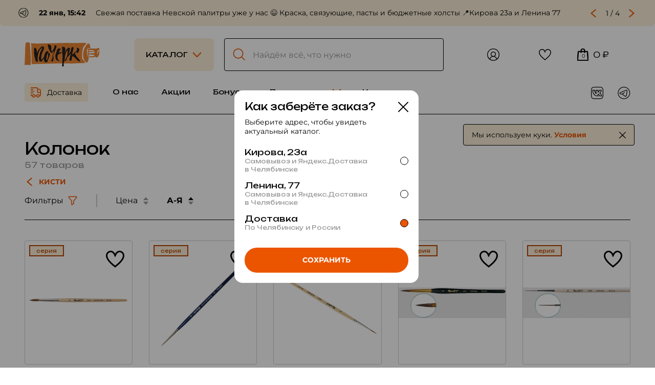

--- FILE ---
content_type: text/html; charset=UTF-8
request_url: https://pocherkartshop.ru/kisti/kolonok
body_size: 11029
content:
<!DOCTYPE html>
<html>
  <head>
    <title>Купить Кисти колонок художественные недорого | Доставка по Челябинску, в Екатеринбург, Тюмень, Новосибирск, по России и Казахстану | Магазин для художников «Почерк»</title>
    <meta name="description" content="Список товаров в категории Колонок. Уютный художественный магазин в Челябинске. Большой ассортимент: материалы для рисования, живописи, графики, каллиграфии, скульптуры и резьбы по дереву. Доставка"/>
    <meta name="keywords" content='Колонок, товары для художников, товары для творчества, художественные товары, магазин для художников, арттовары, масляные краски купить, art товары, купить акриловые краски, купить холст челябинск, купить мольберт челябинск, магазин для художников челябинск, акриловые краски, куплю мольберт, гуашь, подрамник, портрет, холст на подрамнике, товары для творчества'/>
    <meta charset="utf-8"/>
    <meta http-equiv="X-UA-Compatible" content="IE=edge"/>
    <meta name="viewport" content="initial-scale=1, width=device-width, maximum-scale=1, minimum-scale=1, user-scalable=no"/>
    <link id="favicon" rel="shortcut icon" href="/favicon.ico">
    <link rel="icon" href="/templates/modern/images/favicon.svg" type="image/svg+xml">
    <link rel="apple-touch-icon" sizes="174x57" href="/templates/modern/images/favicon.png">
    <link rel="apple-touch-icon" sizes="348x113" href="/templates/modern/images/apple-touch-icon-348x113.png">
    
    <meta property="og:image" content="https://pocherkartshop.ru/templates/modern/images/apple-touch-icon-348x113.png">
    <meta property="og:image:type" content="image/png">
    <meta property="og:title" content="Купить Кисти колонок художественные недорого | Доставка по Челябинску, в Екатеринбург, Тюмень, Новосибирск, по России и Казахстану | Магазин для художников «Почерк»">
    <meta property="og:type" content="website" />
    <meta property="og:url" content="https://pocherkartshop.ru/kisti/kolonok">
    
    <link rel="preconnect" href="https://cdn.mphotels.ru"/>
    <link href="https://cdn.mphotels.ru/fonts/montserrat/montserrat.css" rel="stylesheet"/>
    <link rel="preconnect" href="https://fonts.googleapis.com"/>
    <link rel="preconnect" href="https://fonts.gstatic.com" crossorigin="crossorigin"/>
    <link href="https://fonts.googleapis.com/css2?family=Unbounded:wght@200..900&amp;display=swap" rel="stylesheet"/>
    <link rel="stylesheet" href="https://code.jquery.com/ui/1.14.0/themes/base/jquery-ui.css">
    <link rel="stylesheet" type="text/css" href="/templates/modern/swiper/swiper.min.css"/>
    <script type="text/javascript" src="/templates/modern/swiper/swiper.min.js"></script>
    <link rel="stylesheet" type="text/css" media="screen" href="/templates/modern/lightgallery/css/lightgallery.css"/>
    <script type="text/javascript" src="/templates/modern/lightgallery/js/lightgallery.min.js"></script>
    <script type="text/javascript" src="/templates/modern/lightgallery/js/lg-thumbnail.min.js"></script>
    <script type="text/javascript" src="/templates/modern/lightgallery/js/lg-fullscreen.min.js"></script>
    <link rel="stylesheet" type="text/css" href="/templates/modern/phone/phone.css"/>
    <script type="text/javascript" src="/templates/modern/phone/phone.js"></script>
    <link rel="stylesheet" type="text/css" href="/templates/modern/datepicker/vanillajs-datepicker@1.3.4.min.css"/>
    <script type="text/javascript" src="/templates/modern/datepicker/vanillajs-datepicker@1.3.4.min.js"></script>
    <!--link(rel='stylesheet' type='text/css' href='/templates/modern/overlayscrollbars/overlayscrollbars.min.css')-->
    <!--script(type='text/javascript' src='/templates/modern/overlayscrollbars/overlayscrollbars.browser.es5.min.js')-->
    <link rel="stylesheet" type="text/css" href="/templates/modern/css/build.css"/>
    <link rel="stylesheet" type="text/css" href="/templates/modern/css/style.css"/>
    <script type="text/javascript" src="/templates/modern/js/build.js"></script>
    <script type="text/javascript" src="/templates/modern/js/jquery-3.7.1.min.js"></script>
    <script type="text/javascript" src="/js/lib/jquery.maskedinput.js"></script>
    <script type="text/javascript" src="/templates/modern/js/jquery-ui.min.js"></script>
    <script type="text/javascript" src="/templates/modern/js/style.js"></script>
    
    <link href="/templates/modern/lib/noty_pocherk.css" rel="stylesheet">
    <script src="/templates/modern/lib/noty.min.js" type="text/javascript"></script>
    
    <meta name="theme-color" content="#317EFB"/>
    <meta name="format-detection" content="telephone=no, address=no">
    <meta name="yandex-verification" content="66107327ad488eba" />
    <meta name="google-site-verification" content="eG94bdu4_QqN5-Di_e7IbcnK5_xp0nR8yNZ1r1nNJlg" /> 
    
    <script>
        $(document).ready(function() {
                    show_modal_form("delivery");
                });
    </script>
        <div class="modal_form" id="modal_delivery">
      <div class="back">
        <div class="caption_block">
          <div class="caption_block_cell">
            <div class="caption">Как заберёте заказ?</div>
          </div>
          <div class="caption_block_cell"><img class="close" src="/templates/modern/images/close.svg" onclick="close_modal_form(&quot;delivery&quot;)"/></div>
        </div>

        <form action="/order/set_warehouse">
            <div class="text_left">Выберите адрес, чтобы увидеть актуальный каталог.</div>
            <div class="block_center">
              <div class="block_radiobox">
                <label class="radiobox">
                  <input value="2" type="radio" name="delivery_type"  />
                  <div class="radiobox_txt_block right">
                    <div class="checkmark"></div>
                    <div class="radiobox_txt">
                      <div class="radiobox_title">Кирова, 23а</div>
                      <div class="radiobox_desc">Самовывоз и Яндекс.Доставка в&nbsp;Челябинске</div>
                    </div>
                  </div>
                </label>
              </div>
              <div class="block_radiobox">
                <label class="radiobox">
                  <input value="3" type="radio" name="delivery_type"  />
                  <div class="radiobox_txt_block right">
                    <div class="checkmark"></div>
                    <div class="radiobox_txt">
                      <div class="radiobox_title">Ленина, 77</div>
                      <div class="radiobox_desc">Самовывоз и Яндекс.Доставка в&nbsp;Челябинске</div>
                    </div>
                  </div>
                </label>
              </div>
              <div class="block_radiobox">
                <label class="radiobox">
                  <input value="1" type="radio" name="delivery_type" checked="checked" />
                  <div class="radiobox_txt_block right">
                    <div class="checkmark"></div>
                    <div class="radiobox_txt">
                      <div class="radiobox_title">Доставка</div>
                      <div class="radiobox_desc">По Челябинску и России</div>
                    </div>
                  </div>
                </label>
              </div>
            </div>
            <div class="block_btn">
            
              <input type="hidden" name="return_url" value="/kisti/kolonok" />
            
              <button class="btn orange" type="submit">
                <div class="txt">СОХРАНИТЬ</div>
              </button>
            </div>
        </form>

      </div>
    </div>
    
    
    <div class="modal_form" id="modal_request_product_for_appear">
      <div class="back">
        <div class="text">Оставьте свою почту, и мы сообщим вам, когда этот товар появится в продаже.</div>
        
        <input type="hidden" id="product_code_1c" value="">

        <div class="block">
          <div class="input-group">
            <input required="required" type="text" id="email" autocomplete="off"/>
            <label>Ваш e-mail</label>
          </div>
          <div id="absent-product-error" class="error"></div>
        </div>
        <div class="block_btn">
          <div class="left_btn">
            <div style="width: 123px; display: inline-block;">
              <button class="btn mini" onclick="close_modal_form(&quot;request_product_for_appear&quot;)">
                <div class="txt">ОТМЕНА</div>
              </button>
            </div>
          </div>
          <div class="right_btn">
            <div style="width: 79px; display: inline-block; margin-left: 24px;">
              <button class="btn orange mini" onClick="addRequestAppearProduct()">
                <div class="txt">ОК</div>
              </button>
            </div>
          </div>
        </div>
      </div>
    </div>

    
    

  </head>
  <body>
    <div class="desktop">
 
        
            
    <div class="menu_news_block">
        <div class="news_slider">
          <div class="swiper-wrapper">

                <div class="swiper-slide">
      <div style="display: table-cell;">
          <a href="https://t.me/pocherkartshop" target="_blank"><img src="/templates/modern/images/social/tg.svg" style="width: 20px; height: 20px; margin-right: 16px;"/></a>
          <b style="margin-right: 16px;">22 янв, 15:42</b>
          <span>Свежая поставка Невской палитры уже у нас 😉

Краска, связующие, пасты и бюджетные холсты 

📍Кирова 23а и Ленина 77</span>
      </div>
    </div>    <div class="swiper-slide">
      <div style="display: table-cell;">
          <a href="https://t.me/pocherkartshop" target="_blank"><img src="/templates/modern/images/social/tg.svg" style="width: 20px; height: 20px; margin-right: 16px;"/></a>
          <b style="margin-right: 16px;">09 янв, 07:23</b>
          <span>Друзья, ещё буквально час ждём ваши комментарии под постом о розыгрыше сертификата на 2000₽

Успевайте поучаствовать!</span>
      </div>
    </div>    <div class="swiper-slide">
      <div style="display: table-cell;">
          <a href="https://t.me/pocherkartshop" target="_blank"><img src="/templates/modern/images/social/tg.svg" style="width: 20px; height: 20px; margin-right: 16px;"/></a>
          <b style="margin-right: 16px;">28 дек, 13:43</b>
          <span>Дорогие покупатели!

По доброй традиции мы устраиваем беспроигрышную лотерею для чеков от 1500₽

Участвуйте и забирайте свои гарантированные призы на Ленина 77 и Кирова 23а ✨</span>
      </div>
    </div>    <div class="swiper-slide">
      <div style="display: table-cell;">
          <a href="https://t.me/pocherkartshop" target="_blank"><img src="/templates/modern/images/social/tg.svg" style="width: 20px; height: 20px; margin-right: 16px;"/></a>
          <b style="margin-right: 16px;">21 дек, 10:53</b>
          <span>У нас предновогоднее поступление материалов Малевичъ: 

Наборы карандашей под ёлочку, чернила, перьевые ручки, акрил, линеры, бумага - как всегда очень разнообразно ❤️‍🔥</span>
      </div>
    </div>
            
          </div>
        </div>
        <div class="control">
          <div class="prev"></div>
          <div class="pag_fraction"></div>
          <div class="next"></div>
        </div>
    </div>

    <div class="menu">
    <input id="catalog_menu_checkbox" type="checkbox"/>
    <div class="menu_block">
      <div class="menu_top_block">
        <div style="display: table-cell; vertical-align: middle; width: 214px;"><a class="logo" href="/"><img src="/templates/modern/images/logo.svg"/></a></div>
        <div style="display: table-cell; vertical-align: middle; width: 156px;">
          <label class="btn_catalog" for="catalog_menu_checkbox">
            <div class="txt">КАТАЛОГ</div>
          </label>
        </div>
        <div style="display: table-cell; vertical-align: middle; padding-left: 20px;">
        
            
      <form action="https://pocherkartshop.ru/do_search" method="get" class="search" style="padding-left: 2px;padding-right: 2px;">
        <input type="text" class="main-search" name="search_word" placeholder="Найдём всё, что нужно" style="padding-left:53px;padding-right: 14px;"/>
      </form>

        </div>
        <div style="display: table-cell; vertical-align: middle; width: 0px;"><a class="login" href="/login"><img src="/templates/modern/images/login.svg"/><img class="img_hover" src="/templates/modern/images/login_hover.svg"/><img class="img_active" src="/templates/modern/images/login_active.svg"/>
            </a></div>
        <div style="display: table-cell; vertical-align: middle; width: 0px;"><a href="/profile/favorite" class="btn_like"><img src="/templates/modern/images/like.svg"/><img class="img_hover" src="/templates/modern/images/like_hover.svg"/><img class="img_active" src="/templates/modern/images/like_active.svg"/></a></div>
        <div style="display: table-cell; vertical-align: middle; width: 0px;">
                    <input type="hidden" name="buy_key" id="buy_key" value="4cdac82aa0"/>

        <a class="shop" href="https://pocherkartshop.ru/cart">
            <div class="basket"><img src="/templates/modern/images/shop.svg"/>
              <div class="num" id="purchaseCount">0</div>
            </div>
            <div class="price" id="purchaseCost">0 ₽</div>
        </a>
        </div>
      </div>
      <div class="menu_bottom_block">
        <div class="left">

                
    <a class="delivery" onclick="show_modal_form(&quot;delivery&quot;)">
                    <img src="/templates/modern/images/delivery.svg"/>
                    <span>Доставка</span>
                    <input type="hidden" id="current_delivery_type" value="1">
                </a>
            
    <a class="item" href="/about">О нас</a>
    <a class="item" href="/action">Акции</a>
    <a class="item" href="/bonus">Бонусы</a>
    <span class="pull">
        <div class="pull_menu">
            <a href="/info/delivery">Доставка и оплата</a>
            <a href="/info/return">Возврат</a>
            <a href="/info/faq">Частые вопросы</a>
        </div>
        <a href="/info/delivery">Покупателю</a>
    </span>
    <a class="item" href="/contacts">Контакты</a>

        </div>
        <div class="right">
          <div style="display: inline-block; vertical-align: middle;">
                      
                <div class="social">
        <a href="https://vk.com/pocherkartshop"><img src="/templates/modern/images/social/vk.svg"/><img class="img_hover" src="/templates/modern/images/social/vk_hover.svg"/><img class="img_active" src="/templates/modern/images/social/vk_active.svg"/></a>
        <a href="https://t.me/pocherkartshop"><img src="/templates/modern/images/social/tg.svg"/><img class="img_hover" src="/templates/modern/images/social/tg_hover.svg"/><img class="img_active" src="/templates/modern/images/social/tg_active.svg"/></a>
    </div>

          </div>
        </div>
      </div>

    </div>
            <div class="catalog_menu">
        <div class="catalog_menu_block">
            <div class="catalog_menu_top">

                <div class="column"><a href="https://pocherkartshop.ru/knigi">*Книги</a><a href="https://pocherkartshop.ru/albomi">Альбомы</a><a href="https://pocherkartshop.ru/bymaga">Бумага</a><a href="https://pocherkartshop.ru/vspomogatelnoe-dlya-krasok">Вспомогательное для красок</a><a href="https://pocherkartshop.ru/gipsi-i-manekeni">Гипсы и манекены</a><a href="https://pocherkartshop.ru/graficheskie-nabori">Графические наборы</a></div>
                    <div class="column"><a href="https://pocherkartshop.ru/dekor">Декор</a><a href="https://pocherkartshop.ru/zolochenie">Золочение</a><a href="https://pocherkartshop.ru/instrymenti">Инструменты</a><a href="https://pocherkartshop.ru/kalligrafiya">Каллиграфия</a><a href="https://pocherkartshop.ru/kancelyarskie-tovari">Канцелярские товары</a><a href="https://pocherkartshop.ru/karandashi-grafitnie">Карандаши графитные</a></div>
                    <div class="column"><a href="https://pocherkartshop.ru/karandashi-cvetnie">Карандаши цветные</a><a href="https://pocherkartshop.ru/kisti">Кисти</a><a href="https://pocherkartshop.ru/kraski">Краски</a><a href="https://pocherkartshop.ru/lineri-i-rychki">Линеры и ручки</a><a href="https://pocherkartshop.ru/linogravura">Линогравюра</a><a href="https://pocherkartshop.ru/markeri">Маркеры</a></div>
                    <div class="column"><a href="https://pocherkartshop.ru/molberti-i-etudniki">Мольберты и этюдники</a><a href="https://pocherkartshop.ru/pastel-ygol-i-soys">Пастель, уголь и соус</a><a href="https://pocherkartshop.ru/perevie-rychki">Перьевые ручки</a><a href="https://pocherkartshop.ru/plansheti-i-podramniki">Планшеты и подрамники</a><a href="https://pocherkartshop.ru/rezba-po-derevy">Резьба по дереву</a><a href="https://pocherkartshop.ru/skylptyra-i-lepka">Скульптура и лепка</a></div>
                    <div class="column"><a href="https://pocherkartshop.ru/symki-i-penali">Сумки и пеналы</a><a href="https://pocherkartshop.ru/holsti-i-karton">Холсты и картон</a><a href="https://pocherkartshop.ru/cherchenie-i-grafika">Черчение и графика</a></div>

            </div>
        <div class="catalog_menu_bottom">
    
            <a href="https://pocherkartshop.ru/podarki-">*Подарки :)</a><a href="https://pocherkartshop.ru/podarochnaya-ypakovka">*Подарочная упаковка</a>

            <a href="/collection">Подборки</a>
        </div>
        </div>
    </div>
                
    </div>


        
          <script type="text/javascript" src="/templates/modern/js/catalog.js"></script>

  <div id="page-content" class="page_catalog_block">
    
    <div style="padding-left: 48px; padding-right: 48px;">
      <div class="container">
        <div class="catalog_top">
          <div class="title">Колонок</div>
          <div class="desc">57 товаров</div>
          <div class="breadcrumbs"><a href="/kisti" onClick="setCategory('/kisti');return false;">Кисти</a></div>
          
          
            <form id="filters-list" name="filtr" action="https://pocherkartshop.ru/kisti/kolonok" method="get" class="filter">
    <div class="filter_menu">
      <input id="filter-checkbox" type="checkbox">
      <label class="pull" id="open-filter-btn" for="filter-checkbox"><span style="vertical-align: middle;">Фильтры</span>
        <div class="img"><img src="/templates/modern/images/filter.svg"><img class="img_hover" src="/templates/modern/images/filter_hover.svg"><img class="img_active" src="/templates/modern/images/filter_active.svg"></div>
      </label><img src="/templates/modern/images/divider.svg" style="margin-left: 32px; margin-right: 32px; vertical-align: middle;">
      <div class="js-set-price-sort sort" onClick="jsSetPriceSort()">
        <input id="price-checkbox-1" name="sort_price_up" type="checkbox" >
        <input id="price-checkbox-2" name="sort_price_down" type="checkbox" >
        <span>Цена</span>
        <div class="triangles">
          <div class="triangle down"></div>
          <div class="triangle up"></div>
        </div>
      </div>
      <div class="js-set-name-sort sort" onClick="jsSetNameSort()">
        <input id="alphabet-checkbox-1" name="sort_name_up" type="checkbox" checked>
        <input id="alphabet-checkbox-2" name="sort_name_down" type="checkbox" >
        <span>А-Я</span>
        <div class="triangles">
          <div class="triangle down"></div>
          <div class="triangle up"></div>
        </div>
      </div>
      <div class="pull_menu" style="z-index: 999;">
        <div class="top_block">
          <div class="column">
              
              <div class="cell"><div class="title">Производитель</div><div class="cell_block"> <label class="cat"><input type="checkbox" name="brand[]" value="194" ><span>NULL</span></label> <label class="cat"><input type="checkbox" name="brand[]" value="167" ><span>ROUBLOFF</span></label> <label class="cat"><input type="checkbox" name="brand[]" value="182" ><span>Royal Talens</span></label> <label class="cat"><input type="checkbox" name="brand[]" value="113" ><span>ГАММА</span></label> <label class="cat"><input type="checkbox" name="brand[]" value="176" ><span>СОНЕТ</span></label> <label class="cat"><input type="checkbox" name="brand[]" value="41" ><span>ХМ</span></label> <label class="cat"><input type="checkbox" name="brand[]" value="186" ><span>Черная Речка</span></label></div></div><div class="cell"><div class="title">Страна происхождения</div><div class="cell_block">
                            <label class="cat ">
                                <input type="checkbox" name="property[1][1]" value="КИТАЙ">
                                <span>КИТАЙ</span>
                            </label>
                            <label class="cat ">
                                <input type="checkbox" name="property[1][2]" value="РОССИЯ">
                                <span>РОССИЯ</span>
                            </label></div></div><div class="cell"><div class="title">Форма кисти</div><div class="cell_block">
                            <label class="cat ">
                                <input type="checkbox" name="property[12][3]" value="круглая">
                                <span>круглая</span>
                            </label>
                            <label class="cat ">
                                <input type="checkbox" name="property[12][4]" value="лайнер">
                                <span>лайнер</span>
                            </label>
                            <label class="cat ">
                                <input type="checkbox" name="property[12][5]" value="овальная">
                                <span>овальная</span>
                            </label>
                            <label class="cat ">
                                <input type="checkbox" name="property[12][6]" value="плоская">
                                <span>плоская</span>
                            </label></div></div><div class="cell"><div class="title">Длина ручки</div><div class="cell_block">
                            <label class="cat ">
                                <input type="checkbox" name="property[13][7]" value="длинная">
                                <span>длинная</span>
                            </label>
                            <label class="cat ">
                                <input type="checkbox" name="property[13][8]" value="короткая">
                                <span>короткая</span>
                            </label></div></div></div><div class="column"><div class="cell"><div class="title">Волос</div><div class="cell_block">
                            <label class="cat ">
                                <input type="checkbox" name="property[14][9]" value="Белка+колонок">
                                <span>Белка+колонок</span>
                            </label>
                            <label class="cat ">
                                <input type="checkbox" name="property[14][10]" value="Колонок">
                                <span>Колонок</span>
                            </label>
                            <label class="cat ">
                                <input type="checkbox" name="property[14][11]" value="Колонок микс">
                                <span>Колонок микс</span>
                            </label></div></div><div class="cell"><div class="title">Уровень профессионализма</div><div class="cell_block">
                            <label class="cat ">
                                <input type="checkbox" name="property[15][12]" value="Любитель">
                                <span>Любитель</span>
                            </label>
                            <label class="cat ">
                                <input type="checkbox" name="property[15][13]" value="Профессионал">
                                <span>Профессионал</span>
                            </label>
                            <label class="cat ">
                                <input type="checkbox" name="property[15][14]" value="Универсальный">
                                <span>Универсальный</span>
                            </label></div></div><div class="cell"><div class="title">Уровень жесткости</div><div class="cell_block">
                            <label class="cat ">
                                <input type="checkbox" name="property[29][15]" value="0">
                                <span>0</span>
                            </label>
                            <label class="cat ">
                                <input type="checkbox" name="property[29][16]" value="1">
                                <span>1</span>
                            </label></div></div><div class="cell"><div class="title">Серия</div><input class="expand_input" id="prop_7" type="checkbox" >
                      <label class="expand" for="prop_7">
                        <div class="all">Все</div>
                        <div class="collapse">Свернуть</div>
                      </label><div class="cell_block">
                            <label class="cat ">
                                <input type="checkbox" name="property[9][17]" value="Кисти ROYAL TALENS 131 колонок натуральный">
                                <span>Кисти ROYAL TALENS 131 колонок натуральный</span>
                            </label>
                            <label class="cat ">
                                <input type="checkbox" name="property[9][18]" value="Серия 1010 (колонок, круглая, белая короткая ручка)">
                                <span>Серия 1010 (колонок, круглая, белая короткая ручка)</span>
                            </label>
                            <label class="cat ">
                                <input type="checkbox" name="property[9][19]" value="Серия 1040 (колонок, лайнер, короткая ручка)">
                                <span>Серия 1040 (колонок, лайнер, короткая ручка)</span>
                            </label>
                            <label class="cat ">
                                <input type="checkbox" name="property[9][20]" value="Серия 1115 (колонок, круглая, короткая ручка)">
                                <span>Серия 1115 (колонок, круглая, короткая ручка)</span>
                            </label>
                            <label class="cat ">
                                <input type="checkbox" name="property[9][21]" value="Серия 111F (колонок, круглая, короткая фигурная ручка)">
                                <span>Серия 111F (колонок, круглая, короткая фигурная ручка)</span>
                            </label>
                            <label class="cat more">
                                <input type="checkbox" name="property[9][22]" value="Серия 2D10 (колонок микс, круглая, короткая ручка)">
                                <span>Серия 2D10 (колонок микс, круглая, короткая ручка)</span>
                            </label>
                            <label class="cat more">
                                <input type="checkbox" name="property[9][23]" value="Серия DKG3R (белка+колонок, круглая, короткая ручка)">
                                <span>Серия DKG3R (белка+колонок, круглая, короткая ручка)</span>
                            </label></div></div></div><div class="column"><div class="cell"><div class="title">Назначение</div><div class="cell_block">
                            <label class="cat ">
                                <input type="checkbox" name="property[8][24]" value="для акварели">
                                <span>для акварели</span>
                            </label>
                            <label class="cat ">
                                <input type="checkbox" name="property[8][25]" value="для ногтей">
                                <span>для ногтей</span>
                            </label></div></div><div class="cell"><div class="title">Наличие</div><div class="cell_block">
                    <div>
                      <label class="cat">
                        <input type="checkbox" name="warehouse[]" value="main"><span>Кирова, 23а</span>
                      </label>
                    </div>
                    <div class="single_block">
                      <label class="cat">
                        <input type="checkbox" name="warehouse[]" value="remote"><span>Ленина, 77</span>
                      </label>
                      <div class="single_block_text">Доставка отсюда дольше</div>
                    </div>
                </div></div>

            <div class="cell">
              <div class="title">Цена</div>
              <div class="cell_block">
                <div class="range_block">
                  <div class="range-container">
                    <div class="input-container">
                      <label>
                        <div class="text">от</div>
                        <input class="min-value" type="text" value="140">
                      </label>
                      <label>
                        <div class="text">до</div>
                        <input class="max-value" type="text" value="1280">
                      </label>
                    </div>
                    <input class="min-input range-input" name="min_price" type="range" step="9" min="140" max="1280" value="140">
                    <input class="max-input range-input" name="max_price" type="range" step="9" min="140" max="1280" value="1280">
                    <div class="range-track">
                      <div class="bg"></div>
                      <div class="progress" style="left: 0%; right: 0%"></div>
                      <div class="range-thumb left" style="left: 0%"></div>
                      <div class="range-thumb right" style="right: 0%"></div>
                    </div>
                  </div>
                </div>
                <div class="discount_block">
                  <div class="left">Товары со скидкой</div>
                  <div class="right">
                    <label class="switch">
                      <input type="checkbox" name="sale" ><span class="slider round"></span>
                    </label>
                  </div>
                </div>
              </div>
            </div>
          </div>
        </div>
        <div class="bottom_block" style="border-top: 1px solid #000000; padding-top: 16px;">

          <input type="hidden" id="use_filter" name="use_filter" value="0">

          <div style="width: 278px; float: right;">
            <a class="btn orange" onClick="document.getElementById('use_filter').value='1';setCategoryFiltr('filters-list')">
              <div class="txt">ПРИМЕНИТЬ ФИЛЬТРЫ</div>
            </a>
          </div>
        </div>
      </div>
    </div>
  </form>

        </div>
        <div class="catalog_block" id="catalog-content">
        
            <div class="five_block">
    <div class="card">
        <a href="https://pocherkartshop.ru/series/seriya-2d10-kolonok-miks-kryglaya-korotkaya-rychka/kolonok">
            <div class="img_block ">
                <div class="img" style="background-image: url('https://pocherkartshop.ru/images/products/Series_000000251_1.jpg');"></div>
                <div style="position: relative; padding-left: 8px; padding-top: 8px;">
                      <div>
                        <div class="series">серия</div>
                      </div>
                </div>
                
                        
  <div class="like">
    <label>
      <input type="checkbox"  />
      <img onClick="addFavorite('000000251', '1')" class="img_not_active" src="/templates/modern/images/social/like.svg"/>
      <img onClick="removeFavorite('000000251', '1')" class="img_active" src="/templates/modern/images/social/like.svg"/>
    </label>
  </div>

            </div>
            <div class="name_block">
                <div class="name">Серия 2D10 (колонок микс, круглая, короткая ручка)</div>
            </div>
            <div class="bottom_block">
                <div class="price_block">
                    <div class="price">от 250 ₽</div>
                </div>
                <div class="plus_block">
   
                </div>
            </div>
        </a>
        
        <div style="margin-top: 8px;"><a class="btn mini series-orange" href="https://pocherkartshop.ru/series/seriya-2d10-kolonok-miks-kryglaya-korotkaya-rychka/kolonok">
            <div class="txt">ВЫБРАТЬ</div></a>
        </div>
    </div>

    <div class="card">
        <a href="https://pocherkartshop.ru/series/kisti-royal-talens-131-kolonok-natyralnii/kolonok">
            <div class="img_block ">
                <div class="img" style="background-image: url('https://pocherkartshop.ru/images/products/Series_000000250_1.jpg');"></div>
                <div style="position: relative; padding-left: 8px; padding-top: 8px;">
                      <div>
                        <div class="series">серия</div>
                      </div>
                </div>
                
                        
  <div class="like">
    <label>
      <input type="checkbox"  />
      <img onClick="addFavorite('000000250', '1')" class="img_not_active" src="/templates/modern/images/social/like.svg"/>
      <img onClick="removeFavorite('000000250', '1')" class="img_active" src="/templates/modern/images/social/like.svg"/>
    </label>
  </div>

            </div>
            <div class="name_block">
                <div class="name">Кисти ROYAL TALENS 131 колонок натуральный</div>
            </div>
            <div class="bottom_block">
                <div class="price_block">
                    <div class="price">от 1990 ₽</div>
                </div>
                <div class="plus_block">
   
                </div>
            </div>
        </a>
        
        <div style="margin-top: 8px;"><a class="btn mini series-orange" href="https://pocherkartshop.ru/series/kisti-royal-talens-131-kolonok-natyralnii/kolonok">
            <div class="txt">ВЫБРАТЬ</div></a>
        </div>
    </div>

    <div class="card">
        <a href="https://pocherkartshop.ru/series/seriya-1010-kolonok-kryglaya-belaya-korotkaya-rychka/kolonok">
            <div class="img_block ">
                <div class="img" style="background-image: url('https://pocherkartshop.ru/images/products/Series_000000208_1.jpg');"></div>
                <div style="position: relative; padding-left: 8px; padding-top: 8px;">
                      <div>
                        <div class="series">серия</div>
                      </div>
                </div>
                
                        
  <div class="like">
    <label>
      <input type="checkbox"  />
      <img onClick="addFavorite('000000208', '1')" class="img_not_active" src="/templates/modern/images/social/like.svg"/>
      <img onClick="removeFavorite('000000208', '1')" class="img_active" src="/templates/modern/images/social/like.svg"/>
    </label>
  </div>

            </div>
            <div class="name_block">
                <div class="name">Серия 1010 (колонок, круглая, белая короткая ручка)</div>
            </div>
            <div class="bottom_block">
                <div class="price_block">
                    <div class="price">от 295 ₽</div>
                </div>
                <div class="plus_block">
   
                </div>
            </div>
        </a>
        
        <div style="margin-top: 8px;"><a class="btn mini series-orange" href="https://pocherkartshop.ru/series/seriya-1010-kolonok-kryglaya-belaya-korotkaya-rychka/kolonok">
            <div class="txt">ВЫБРАТЬ</div></a>
        </div>
    </div>

    <div class="card">
        <a href="https://pocherkartshop.ru/series/seriya-111f-kolonok-kryglaya-korotkaya-figyrnaya-rychka/kolonok">
            <div class="img_block ">
                <div class="img" style="background-image: url('https://pocherkartshop.ru/images/products/Series_000000076_1.jpg');"></div>
                <div style="position: relative; padding-left: 8px; padding-top: 8px;">
                      <div>
                        <div class="series">серия</div>
                      </div>
                </div>
                
                        
  <div class="like">
    <label>
      <input type="checkbox"  />
      <img onClick="addFavorite('000000076', '1')" class="img_not_active" src="/templates/modern/images/social/like.svg"/>
      <img onClick="removeFavorite('000000076', '1')" class="img_active" src="/templates/modern/images/social/like.svg"/>
    </label>
  </div>

            </div>
            <div class="name_block">
                <div class="name">Серия 111F (колонок, круглая, короткая фигурная ручка)</div>
            </div>
            <div class="bottom_block">
                <div class="price_block">
                    <div class="price">от 295 ₽</div>
                </div>
                <div class="plus_block">
   
                </div>
            </div>
        </a>
        
        <div style="margin-top: 8px;"><a class="btn mini series-orange" href="https://pocherkartshop.ru/series/seriya-111f-kolonok-kryglaya-korotkaya-figyrnaya-rychka/kolonok">
            <div class="txt">ВЫБРАТЬ</div></a>
        </div>
    </div>

    <div class="card">
        <a href="https://pocherkartshop.ru/series/seriya-1040-kolonok-lainer-korotkaya-rychka/kolonok">
            <div class="img_block ">
                <div class="img" style="background-image: url('https://pocherkartshop.ru/images/products/Series_000000075_1.jpg');"></div>
                <div style="position: relative; padding-left: 8px; padding-top: 8px;">
                      <div>
                        <div class="series">серия</div>
                      </div>
                </div>
                
                        
  <div class="like">
    <label>
      <input type="checkbox"  />
      <img onClick="addFavorite('000000075', '1')" class="img_not_active" src="/templates/modern/images/social/like.svg"/>
      <img onClick="removeFavorite('000000075', '1')" class="img_active" src="/templates/modern/images/social/like.svg"/>
    </label>
  </div>

            </div>
            <div class="name_block">
                <div class="name">Серия 1040 (колонок, лайнер, короткая ручка)</div>
            </div>
            <div class="bottom_block">
                <div class="price_block">
                    <div class="price">от 290 ₽</div>
                </div>
                <div class="plus_block">
   
                </div>
            </div>
        </a>
        
        <div style="margin-top: 8px;"><a class="btn mini series-orange" href="https://pocherkartshop.ru/series/seriya-1040-kolonok-lainer-korotkaya-rychka/kolonok">
            <div class="txt">ВЫБРАТЬ</div></a>
        </div>
    </div>
</div>
                    <div class="five_block">
    <div class="card">
            <div class="img_block ">
            <a href="https://pocherkartshop.ru/catalog/kist-roubloff-belkakolonok-graficheskaya-3-313">
                <div class="img" style="background-image: url(/images/previews/00-00012313_1_m.jpg);"></div>
                </a>
                
                
                        
  <div class="like">
    <label>
      <input type="checkbox"  />
      <img onClick="addFavorite('3917', '0')" class="img_not_active" src="/templates/modern/images/social/like.svg"/>
      <img onClick="removeFavorite('3917', '0')" class="img_active" src="/templates/modern/images/social/like.svg"/>
    </label>
  </div>
            </div>
            <a href="https://pocherkartshop.ru/catalog/kist-roubloff-belkakolonok-graficheskaya-3-313">
            <div class="name_block">
                <div class="name">Кисть ROUBLOFF белка+колонок графическая №3</div>
            </div>
            </a>
            <div class="bottom_block">
                <div class="price_block">

                    

                    <div class="price">540 ₽</div>
                </div>
                <div class="plus_block">
    
                    
                <a class="btn_add" id="add-cart-btn-3917" onClick="addToCart(3917)" data-value="0" data-residue="1">
                    <img class="img_main" src="/templates/modern/images/add.svg"/>
                </a>
    
                </div>
            </div>
            
            

    </div>

    <div class="card">
            <div class="img_block ">
            <a href="https://pocherkartshop.ru/catalog/kist-roubloff-belkakolonok-graficheskaya-4-631">
                <div class="img" style="background-image: url(/images/previews/00-00001631_1_m.jpg);"></div>
                </a>
                
                
                        
  <div class="like">
    <label>
      <input type="checkbox"  />
      <img onClick="addFavorite('3918', '0')" class="img_not_active" src="/templates/modern/images/social/like.svg"/>
      <img onClick="removeFavorite('3918', '0')" class="img_active" src="/templates/modern/images/social/like.svg"/>
    </label>
  </div>
            </div>
            <a href="https://pocherkartshop.ru/catalog/kist-roubloff-belkakolonok-graficheskaya-4-631">
            <div class="name_block">
                <div class="name">Кисть ROUBLOFF белка+колонок графическая №4</div>
            </div>
            </a>
            <div class="bottom_block">
                <div class="price_block">

                    

                    <div class="price">640 ₽</div>
                </div>
                <div class="plus_block">
    
                    
                <a class="btn_add" id="add-cart-btn-3918" onClick="addToCart(3918)" data-value="0" data-residue="1">
                    <img class="img_main" src="/templates/modern/images/add.svg"/>
                </a>
    
                </div>
            </div>
            
            

    </div>

    <div class="card">
        <a href="https://pocherkartshop.ru/series/seriya-1115-kolonok-kryglaya-korotkaya-rychka/kolonok">
            <div class="img_block ">
                <div class="img" style="background-image: url('https://pocherkartshop.ru/images/products/Series_000000057_1.jpg');"></div>
                <div style="position: relative; padding-left: 8px; padding-top: 8px;">
                      <div>
                        <div class="series">серия</div>
                      </div>
                </div>
                
                        
  <div class="like">
    <label>
      <input type="checkbox"  />
      <img onClick="addFavorite('000000057', '1')" class="img_not_active" src="/templates/modern/images/social/like.svg"/>
      <img onClick="removeFavorite('000000057', '1')" class="img_active" src="/templates/modern/images/social/like.svg"/>
    </label>
  </div>

            </div>
            <div class="name_block">
                <div class="name">Серия 1115 (колонок, круглая, короткая ручка)</div>
            </div>
            <div class="bottom_block">
                <div class="price_block">
                    <div class="price">от 285 ₽</div>
                </div>
                <div class="plus_block">
   
                </div>
            </div>
        </a>
        
        <div style="margin-top: 8px;"><a class="btn mini series-orange" href="https://pocherkartshop.ru/series/seriya-1115-kolonok-kryglaya-korotkaya-rychka/kolonok">
            <div class="txt">ВЫБРАТЬ</div></a>
        </div>
    </div>

    <div class="card">
            <div class="img_block ">
            <a href="https://pocherkartshop.ru/catalog/kist-409fb-kolonok-ovalnaya-18-493">
                <div class="img" style="background-image: url(/images/previews/UT-00003493_1_m.jpg);"></div>
                </a>
                
                
                        
  <div class="like">
    <label>
      <input type="checkbox"  />
      <img onClick="addFavorite('3883', '0')" class="img_not_active" src="/templates/modern/images/social/like.svg"/>
      <img onClick="removeFavorite('3883', '0')" class="img_active" src="/templates/modern/images/social/like.svg"/>
    </label>
  </div>
            </div>
            <a href="https://pocherkartshop.ru/catalog/kist-409fb-kolonok-ovalnaya-18-493">
            <div class="name_block">
                <div class="name">Кисть 409FB колонок овальная №18</div>
            </div>
            </a>
            <div class="bottom_block">
                <div class="price_block">

                    

                    <div class="price">320 ₽</div>
                </div>
                <div class="plus_block">
    
                    
                <a class="btn_add" id="add-cart-btn-3883" onClick="addToCart(3883)" data-value="0" data-residue="10">
                    <img class="img_main" src="/templates/modern/images/add.svg"/>
                </a>
    
                </div>
            </div>
            
            

    </div>

    <div class="card">
            <div class="img_block ">
            <a href="https://pocherkartshop.ru/catalog/kist-409fb-kolonok-ovalnaya-22-714">
                <div class="img" style="background-image: url(/images/previews/00-00012714_1_m.jpg);"></div>
                </a>
                
                
                        
  <div class="like">
    <label>
      <input type="checkbox"  />
      <img onClick="addFavorite('3884', '0')" class="img_not_active" src="/templates/modern/images/social/like.svg"/>
      <img onClick="removeFavorite('3884', '0')" class="img_active" src="/templates/modern/images/social/like.svg"/>
    </label>
  </div>
            </div>
            <a href="https://pocherkartshop.ru/catalog/kist-409fb-kolonok-ovalnaya-22-714">
            <div class="name_block">
                <div class="name">Кисть 409FB колонок овальная №22</div>
            </div>
            </a>
            <div class="bottom_block">
                <div class="price_block">

                    

                    <div class="price">380 ₽</div>
                </div>
                <div class="plus_block">
    
                    
                <a class="btn_add" id="add-cart-btn-3884" onClick="addToCart(3884)" data-value="0" data-residue="10">
                    <img class="img_main" src="/templates/modern/images/add.svg"/>
                </a>
    
                </div>
            </div>
            
            

    </div>
</div>
                    <div class="six_block">
    <div class="card">
            <div class="img_block ">
            <a href="https://pocherkartshop.ru/catalog/kist-411ft-kolonok-ploskaya-24-494">
                <div class="img" style="background-image: url(/images/previews/UT-00003494_1_m.jpg);"></div>
                </a>
                
                
                        
  <div class="like">
    <label>
      <input type="checkbox"  />
      <img onClick="addFavorite('3885', '0')" class="img_not_active" src="/templates/modern/images/social/like.svg"/>
      <img onClick="removeFavorite('3885', '0')" class="img_active" src="/templates/modern/images/social/like.svg"/>
    </label>
  </div>
            </div>
            <a href="https://pocherkartshop.ru/catalog/kist-411ft-kolonok-ploskaya-24-494">
            <div class="name_block">
                <div class="name">Кисть 411FT колонок плоская №24</div>
            </div>
            </a>
            <div class="bottom_block">
                <div class="price_block">

                    

                    <div class="price">390 ₽</div>
                </div>
                <div class="plus_block">
    
                    
                <a class="btn_add" id="add-cart-btn-3885" onClick="addToCart(3885)" data-value="0" data-residue="10">
                    <img class="img_main" src="/templates/modern/images/add.svg"/>
                </a>
    
                </div>
            </div>
            
            

    </div>

    <div class="card">
            <div class="img_block ">
            <a href="https://pocherkartshop.ru/catalog/kist-roubloff-dk13-kolonok-kryglaya-50-korbordrychka-585">
                <div class="img" style="background-image: url(/images/previews/UT-00002585_1_m.jpg);"></div>
                </a>
                        <div style="position: relative; padding-left: 8px; padding-top: 8px;">
            <div>
            <div class="new">Новинка</div>
            </div>
        </div>
                
                        
  <div class="like">
    <label>
      <input type="checkbox"  />
      <img onClick="addFavorite('3915', '0')" class="img_not_active" src="/templates/modern/images/social/like.svg"/>
      <img onClick="removeFavorite('3915', '0')" class="img_active" src="/templates/modern/images/social/like.svg"/>
    </label>
  </div>
            </div>
            <a href="https://pocherkartshop.ru/catalog/kist-roubloff-dk13-kolonok-kryglaya-50-korbordrychka-585">
            <div class="name_block">
                <div class="name">Кисть ROUBLOFF DK13 колонок круглая №5/0</div>
            </div>
            </a>
            <div class="bottom_block">
                <div class="price_block">

                    

                    <div class="price">360 ₽</div>
                </div>
                <div class="plus_block">
    
                    
                <a class="btn_add" id="add-cart-btn-3915" onClick="addToCart(3915)" data-value="0" data-residue="2">
                    <img class="img_main" src="/templates/modern/images/add.svg"/>
                </a>
    
                </div>
            </div>
            
            

    </div>

    <div class="card">
            <div class="img_block ">
            <a href="https://pocherkartshop.ru/catalog/kist-roubloff-dk13-kolonok-kryglaya-100-korbordrychka-586">
                <div class="img" style="background-image: url(/images/previews/UT-00002586_1_m.jpg);"></div>
                </a>
                
                
                        
  <div class="like">
    <label>
      <input type="checkbox"  />
      <img onClick="addFavorite('3914', '0')" class="img_not_active" src="/templates/modern/images/social/like.svg"/>
      <img onClick="removeFavorite('3914', '0')" class="img_active" src="/templates/modern/images/social/like.svg"/>
    </label>
  </div>
            </div>
            <a href="https://pocherkartshop.ru/catalog/kist-roubloff-dk13-kolonok-kryglaya-100-korbordrychka-586">
            <div class="name_block">
                <div class="name">Кисть ROUBLOFF DK13 колонок круглая №510/0</div>
            </div>
            </a>
            <div class="bottom_block">
                <div class="price_block">

                    

                    <div class="price">350 ₽</div>
                </div>
                <div class="plus_block">
    
                    
                <a class="btn_add" id="add-cart-btn-3914" onClick="addToCart(3914)" data-value="0" data-residue="2">
                    <img class="img_main" src="/templates/modern/images/add.svg"/>
                </a>
    
                </div>
            </div>
            
            

    </div>

    <div class="card">
            <div class="img_block ">
            <a href="https://pocherkartshop.ru/catalog/kist-roubloff-miniatura--kolonok-kr-0-130">
                <div class="img" style="background-image: url(/images/previews/00-00010130_1_m.jpg);"></div>
                </a>
                
                
                        
  <div class="like">
    <label>
      <input type="checkbox"  />
      <img onClick="addFavorite('3919', '0')" class="img_not_active" src="/templates/modern/images/social/like.svg"/>
      <img onClick="removeFavorite('3919', '0')" class="img_active" src="/templates/modern/images/social/like.svg"/>
    </label>
  </div>
            </div>
            <a href="https://pocherkartshop.ru/catalog/kist-roubloff-miniatura--kolonok-kr-0-130">
            <div class="name_block">
                <div class="name">Кисть ROUBLOFF Миниатюра  колонок кр №0</div>
            </div>
            </a>
            <div class="bottom_block">
                <div class="price_block">

                    

                    <div class="price">370 ₽</div>
                </div>
                <div class="plus_block">
    
                    
                <a class="btn_add" id="add-cart-btn-3919" onClick="addToCart(3919)" data-value="0" data-residue="5">
                    <img class="img_main" src="/templates/modern/images/add.svg"/>
                </a>
    
                </div>
            </div>
            
            

    </div>

    <div class="card">
            <div class="img_block ">
            <a href="https://pocherkartshop.ru/catalog/kist-roubloff-miniatura--kolonok-kr-15-131">
                <div class="img" style="background-image: url(/images/previews/00-00010131_1_m.jpg);"></div>
                </a>
                
                
                        
  <div class="like">
    <label>
      <input type="checkbox"  />
      <img onClick="addFavorite('3920', '0')" class="img_not_active" src="/templates/modern/images/social/like.svg"/>
      <img onClick="removeFavorite('3920', '0')" class="img_active" src="/templates/modern/images/social/like.svg"/>
    </label>
  </div>
            </div>
            <a href="https://pocherkartshop.ru/catalog/kist-roubloff-miniatura--kolonok-kr-15-131">
            <div class="name_block">
                <div class="name">Кисть ROUBLOFF Миниатюра  колонок кр №1,5</div>
            </div>
            </a>
            <div class="bottom_block">
                <div class="price_block">

                    

                    <div class="price">465 ₽</div>
                </div>
                <div class="plus_block">
    
                    
                <a class="btn_add" id="add-cart-btn-3920" onClick="addToCart(3920)" data-value="0" data-residue="4">
                    <img class="img_main" src="/templates/modern/images/add.svg"/>
                </a>
    
                </div>
            </div>
            
            

    </div>

    <div class="card">
            <div class="img_block ">
            <a href="https://pocherkartshop.ru/catalog/kist-roubloff-miniatura--kolonok-pl-2-447">
                <div class="img" style="background-image: url(/images/previews/00-00010447_1_m.jpg);"></div>
                </a>
                        <div style="position: relative; padding-left: 8px; padding-top: 8px;">
            <div>
            <div class="new">Новинка</div>
            </div>
        </div>
                
                        
  <div class="like">
    <label>
      <input type="checkbox"  />
      <img onClick="addFavorite('3921', '0')" class="img_not_active" src="/templates/modern/images/social/like.svg"/>
      <img onClick="removeFavorite('3921', '0')" class="img_active" src="/templates/modern/images/social/like.svg"/>
    </label>
  </div>
            </div>
            <a href="https://pocherkartshop.ru/catalog/kist-roubloff-miniatura--kolonok-pl-2-447">
            <div class="name_block">
                <div class="name">Кисть ROUBLOFF Миниатюра  колонок пл №2</div>
            </div>
            </a>
            <div class="bottom_block">
                <div class="price_block">

                    

                    <div class="price">720 ₽</div>
                </div>
                <div class="plus_block">
    
                    
                <a class="btn_add" id="add-cart-btn-3921" onClick="addToCart(3921)" data-value="0" data-residue="7">
                    <img class="img_main" src="/templates/modern/images/add.svg"/>
                </a>
    
                </div>
            </div>
            
            

    </div>
</div>
                    <div class="five_block">
    <div class="card">
            <div class="img_block ">
            <a href="https://pocherkartshop.ru/catalog/kist-gamma-kolonok-kryglaya-1-korrychka-400">
                <div class="img" style="background-image: url(/images/previews/00-00004400_1_m.jpg);"></div>
                </a>
                
                
                        
  <div class="like">
    <label>
      <input type="checkbox"  />
      <img onClick="addFavorite('3924', '0')" class="img_not_active" src="/templates/modern/images/social/like.svg"/>
      <img onClick="removeFavorite('3924', '0')" class="img_active" src="/templates/modern/images/social/like.svg"/>
    </label>
  </div>
            </div>
            <a href="https://pocherkartshop.ru/catalog/kist-gamma-kolonok-kryglaya-1-korrychka-400">
            <div class="name_block">
                <div class="name">Кисть ГАММА колонок круглая №1 кор.ручка</div>
            </div>
            </a>
            <div class="bottom_block">
                <div class="price_block">

                    

                    <div class="price">149 ₽</div>
                </div>
                <div class="plus_block">
    
                    
                <a class="btn_add" id="add-cart-btn-3924" onClick="addToCart(3924)" data-value="0" data-residue="15">
                    <img class="img_main" src="/templates/modern/images/add.svg"/>
                </a>
    
                </div>
            </div>
            
            

    </div>

    <div class="card">
            <div class="img_block ">
            <a href="https://pocherkartshop.ru/catalog/kist-gamma-kolonok-kryglaya-2-korrychka-491">
                <div class="img" style="background-image: url(/images/previews/00-00003491_1_m.jpg);"></div>
                </a>
                
                
                        
  <div class="like">
    <label>
      <input type="checkbox"  />
      <img onClick="addFavorite('3925', '0')" class="img_not_active" src="/templates/modern/images/social/like.svg"/>
      <img onClick="removeFavorite('3925', '0')" class="img_active" src="/templates/modern/images/social/like.svg"/>
    </label>
  </div>
            </div>
            <a href="https://pocherkartshop.ru/catalog/kist-gamma-kolonok-kryglaya-2-korrychka-491">
            <div class="name_block">
                <div class="name">Кисть ГАММА колонок круглая №2 кор.ручка</div>
            </div>
            </a>
            <div class="bottom_block">
                <div class="price_block">

                    

                    <div class="price">180 ₽</div>
                </div>
                <div class="plus_block">
    
                    
                <a class="btn_add" id="add-cart-btn-3925" onClick="addToCart(3925)" data-value="0" data-residue="5">
                    <img class="img_main" src="/templates/modern/images/add.svg"/>
                </a>
    
                </div>
            </div>
            
            

    </div>

    <div class="card">
            <div class="img_block ">
            <a href="https://pocherkartshop.ru/catalog/kist-gamma-kolonok-kryglaya-3-korrychka-831">
                <div class="img" style="background-image: url(/images/previews/00-00003831_1_m.jpg);"></div>
                </a>
                
                
                        
  <div class="like">
    <label>
      <input type="checkbox"  />
      <img onClick="addFavorite('3926', '0')" class="img_not_active" src="/templates/modern/images/social/like.svg"/>
      <img onClick="removeFavorite('3926', '0')" class="img_active" src="/templates/modern/images/social/like.svg"/>
    </label>
  </div>
            </div>
            <a href="https://pocherkartshop.ru/catalog/kist-gamma-kolonok-kryglaya-3-korrychka-831">
            <div class="name_block">
                <div class="name">Кисть ГАММА колонок круглая №3 кор.ручка</div>
            </div>
            </a>
            <div class="bottom_block">
                <div class="price_block">

                    

                    <div class="price">230 ₽</div>
                </div>
                <div class="plus_block">
    
                    
                <a class="btn_add" id="add-cart-btn-3926" onClick="addToCart(3926)" data-value="0" data-residue="4">
                    <img class="img_main" src="/templates/modern/images/add.svg"/>
                </a>
    
                </div>
            </div>
            
            

    </div>

    <div class="card">
            <div class="img_block ">
            <a href="https://pocherkartshop.ru/catalog/kist-gamma-kolonok-kryglaya-4-korrychka-038">
                <div class="img" style="background-image: url(/images/previews/00-00002038_1_m.jpg);"></div>
                </a>
                
                
                        
  <div class="like">
    <label>
      <input type="checkbox"  />
      <img onClick="addFavorite('3927', '0')" class="img_not_active" src="/templates/modern/images/social/like.svg"/>
      <img onClick="removeFavorite('3927', '0')" class="img_active" src="/templates/modern/images/social/like.svg"/>
    </label>
  </div>
            </div>
            <a href="https://pocherkartshop.ru/catalog/kist-gamma-kolonok-kryglaya-4-korrychka-038">
            <div class="name_block">
                <div class="name">Кисть ГАММА колонок круглая №4 кор.ручка</div>
            </div>
            </a>
            <div class="bottom_block">
                <div class="price_block">

                    

                    <div class="price">430 ₽</div>
                </div>
                <div class="plus_block">
    
                    
                <a class="btn_add" id="add-cart-btn-3927" onClick="addToCart(3927)" data-value="0" data-residue="2">
                    <img class="img_main" src="/templates/modern/images/add.svg"/>
                </a>
    
                </div>
            </div>
            
            

    </div>

    <div class="card">
            <div class="img_block ">
            <a href="https://pocherkartshop.ru/catalog/kist-gamma-kolonok-kryglaya-5-korrychka-630">
                <div class="img" style="background-image: url(/images/previews/00-00009630_1_m.jpg);"></div>
                </a>
                
                
                        
  <div class="like">
    <label>
      <input type="checkbox"  />
      <img onClick="addFavorite('3928', '0')" class="img_not_active" src="/templates/modern/images/social/like.svg"/>
      <img onClick="removeFavorite('3928', '0')" class="img_active" src="/templates/modern/images/social/like.svg"/>
    </label>
  </div>
            </div>
            <a href="https://pocherkartshop.ru/catalog/kist-gamma-kolonok-kryglaya-5-korrychka-630">
            <div class="name_block">
                <div class="name">Кисть ГАММА колонок круглая №5 кор.ручка</div>
            </div>
            </a>
            <div class="bottom_block">
                <div class="price_block">

                    

                    <div class="price">670 ₽</div>
                </div>
                <div class="plus_block">
    
                    
                <a class="btn_add" id="add-cart-btn-3928" onClick="addToCart(3928)" data-value="0" data-residue="1">
                    <img class="img_main" src="/templates/modern/images/add.svg"/>
                </a>
    
                </div>
            </div>
            
            

    </div>
</div>
                    <div class="five_block">
    <div class="card">
            <div class="img_block ">
            <a href="https://pocherkartshop.ru/catalog/kist-sonet-kolonok-miks-kr-4-dlin-rychka-698">
                <div class="img" style="background-image: url(/images/previews/00-00012698_1_m.jpg);"></div>
                </a>
                
                
                        
  <div class="like">
    <label>
      <input type="checkbox"  />
      <img onClick="addFavorite('3930', '0')" class="img_not_active" src="/templates/modern/images/social/like.svg"/>
      <img onClick="removeFavorite('3930', '0')" class="img_active" src="/templates/modern/images/social/like.svg"/>
    </label>
  </div>
            </div>
            <a href="https://pocherkartshop.ru/catalog/kist-sonet-kolonok-miks-kr-4-dlin-rychka-698">
            <div class="name_block">
                <div class="name">Кисть СОНЕТ колонок микс круглая №4, длин ручка</div>
            </div>
            </a>
            <div class="bottom_block">
                <div class="price_block">

                    

                    <div class="price">390 ₽</div>
                </div>
                <div class="plus_block">
    
                    
                <a class="btn_add" id="add-cart-btn-3930" onClick="addToCart(3930)" data-value="0" data-residue="2">
                    <img class="img_main" src="/templates/modern/images/add.svg"/>
                </a>
    
                </div>
            </div>
            
            

    </div>

    <div class="card">
            <div class="img_block ">
            <a href="https://pocherkartshop.ru/catalog/kist-sonet-kolonok-miks-kr-7-dlin-rychka-477">
                <div class="img" style="background-image: url(/images/previews/00-00007477_1_m.jpg);"></div>
                </a>
                
                
                        
  <div class="like">
    <label>
      <input type="checkbox"  />
      <img onClick="addFavorite('3932', '0')" class="img_not_active" src="/templates/modern/images/social/like.svg"/>
      <img onClick="removeFavorite('3932', '0')" class="img_active" src="/templates/modern/images/social/like.svg"/>
    </label>
  </div>
            </div>
            <a href="https://pocherkartshop.ru/catalog/kist-sonet-kolonok-miks-kr-7-dlin-rychka-477">
            <div class="name_block">
                <div class="name">Кисть СОНЕТ колонок микс круглая №7, длин ручка</div>
            </div>
            </a>
            <div class="bottom_block">
                <div class="price_block">

                    

                    <div class="price">790 ₽</div>
                </div>
                <div class="plus_block">
    
                    
                <a class="btn_add" id="add-cart-btn-3932" onClick="addToCart(3932)" data-value="0" data-residue="2">
                    <img class="img_main" src="/templates/modern/images/add.svg"/>
                </a>
    
                </div>
            </div>
            
            

    </div>

    <div class="card">
            <div class="img_block ">
            <a href="https://pocherkartshop.ru/catalog/kist-sonet-kolonok-miks-kr-8-dlin-rychka-478">
                <div class="img" style="background-image: url(/images/previews/00-00007478_1_m.jpg);"></div>
                </a>
                
                
                        
  <div class="like">
    <label>
      <input type="checkbox"  />
      <img onClick="addFavorite('3933', '0')" class="img_not_active" src="/templates/modern/images/social/like.svg"/>
      <img onClick="removeFavorite('3933', '0')" class="img_active" src="/templates/modern/images/social/like.svg"/>
    </label>
  </div>
            </div>
            <a href="https://pocherkartshop.ru/catalog/kist-sonet-kolonok-miks-kr-8-dlin-rychka-478">
            <div class="name_block">
                <div class="name">Кисть СОНЕТ колонок микс круглая №8, длин ручка</div>
            </div>
            </a>
            <div class="bottom_block">
                <div class="price_block">

                    

                    <div class="price">820 ₽</div>
                </div>
                <div class="plus_block">
    
                    
                <a class="btn_add" id="add-cart-btn-3933" onClick="addToCart(3933)" data-value="0" data-residue="2">
                    <img class="img_main" src="/templates/modern/images/add.svg"/>
                </a>
    
                </div>
            </div>
            
            

    </div>

    <div class="card">
            <div class="img_block ">
            <a href="https://pocherkartshop.ru/catalog/kist-hydojestvennie-materiali--kolonok-kr-3-607">
                <div class="img" style="background-image: url(/images/previews/UT-00001607_1_m.jpg);"></div>
                </a>
                
                
                        
  <div class="like">
    <label>
      <input type="checkbox"  />
      <img onClick="addFavorite('3934', '0')" class="img_not_active" src="/templates/modern/images/social/like.svg"/>
      <img onClick="removeFavorite('3934', '0')" class="img_active" src="/templates/modern/images/social/like.svg"/>
    </label>
  </div>
            </div>
            <a href="https://pocherkartshop.ru/catalog/kist-hydojestvennie-materiali--kolonok-kr-3-607">
            <div class="name_block">
                <div class="name">Кисть ХУДОЖЕСТВЕННЫЕ МАТЕРИАЛЫ  колонок кр №3</div>
            </div>
            </a>
            <div class="bottom_block">
                <div class="price_block">

                    

                    <div class="price">140 ₽</div>
                </div>
                <div class="plus_block">
    
                    
                <a class="btn_add" id="add-cart-btn-3934" onClick="addToCart(3934)" data-value="0" data-residue="3">
                    <img class="img_main" src="/templates/modern/images/add.svg"/>
                </a>
    
                </div>
            </div>
            
            

    </div>

    <div class="card">
            <div class="img_block ">
            <a href="https://pocherkartshop.ru/catalog/kist-chernaya-rechka-1110-kolonok-kr-2-649">
                <div class="img" style="background-image: url(/images/previews/00-00010649_1_m.jpg);"></div>
                </a>
                
                
                        
  <div class="like">
    <label>
      <input type="checkbox"  />
      <img onClick="addFavorite('3937', '0')" class="img_not_active" src="/templates/modern/images/social/like.svg"/>
      <img onClick="removeFavorite('3937', '0')" class="img_active" src="/templates/modern/images/social/like.svg"/>
    </label>
  </div>
            </div>
            <a href="https://pocherkartshop.ru/catalog/kist-chernaya-rechka-1110-kolonok-kr-2-649">
            <div class="name_block">
                <div class="name">Кисть ЧЕРНАЯ РЕЧКА 1110 колонок круглая №2</div>
            </div>
            </a>
            <div class="bottom_block">
                <div class="price_block">

                    

                    <div class="price">490 ₽</div>
                </div>
                <div class="plus_block">
    
                    
                <a class="btn_add" id="add-cart-btn-3937" onClick="addToCart(3937)" data-value="0" data-residue="1">
                    <img class="img_main" src="/templates/modern/images/add.svg"/>
                </a>
    
                </div>
            </div>
            
            

    </div>
</div>
                    <div class="five_block">
    <div class="card">
            <div class="img_block ">
            <a href="https://pocherkartshop.ru/catalog/kist-edelveis-kolonok-kryglaya-3-korrychka-773">
                <div class="img" style="background-image: url(/images/previews/UT-00001773_1_m.jpg);"></div>
                </a>
                
                
                        
  <div class="like">
    <label>
      <input type="checkbox"  />
      <img onClick="addFavorite('3938', '0')" class="img_not_active" src="/templates/modern/images/social/like.svg"/>
      <img onClick="removeFavorite('3938', '0')" class="img_active" src="/templates/modern/images/social/like.svg"/>
    </label>
  </div>
            </div>
            <a href="https://pocherkartshop.ru/catalog/kist-edelveis-kolonok-kryglaya-3-korrychka-773">
            <div class="name_block">
                <div class="name">Кисть ЭДЕЛЬВЕЙС колонок круглая №3 короткая ручка</div>
            </div>
            </a>
            <div class="bottom_block">
                <div class="price_block">

                    

                    <div class="price">165 ₽</div>
                </div>
                <div class="plus_block">
    
                    
                <a class="btn_add" id="add-cart-btn-3938" onClick="addToCart(3938)" data-value="0" data-residue="3">
                    <img class="img_main" src="/templates/modern/images/add.svg"/>
                </a>
    
                </div>
            </div>
            
            

    </div>

    <div class="card">
            <div class="img_block ">
            <a href="https://pocherkartshop.ru/catalog/nabor-kistei-roubloff-miniatura-7-318">
                <div class="img" style="background-image: url(/images/previews/UT-00001318_1_m.jpg);"></div>
                </a>
                        <div style="position: relative; padding-left: 8px; padding-top: 8px;">
            <div>
            <div class="new">Новинка</div>
            </div>
        </div>
                
                        
  <div class="like">
    <label>
      <input type="checkbox"  />
      <img onClick="addFavorite('3939', '0')" class="img_not_active" src="/templates/modern/images/social/like.svg"/>
      <img onClick="removeFavorite('3939', '0')" class="img_active" src="/templates/modern/images/social/like.svg"/>
    </label>
  </div>
            </div>
            <a href="https://pocherkartshop.ru/catalog/nabor-kistei-roubloff-miniatura-7-318">
            <div class="name_block">
                <div class="name">Набор кистей ROUBLOFF Миниатюра №7</div>
            </div>
            </a>
            <div class="bottom_block">
                <div class="price_block">

                    

                    <div class="price">1280 ₽</div>
                </div>
                <div class="plus_block">
    
                    
                <a class="btn_add" id="add-cart-btn-3939" onClick="addToCart(3939)" data-value="0" data-residue="1">
                    <img class="img_main" src="/templates/modern/images/add.svg"/>
                </a>
    
                </div>
            </div>
            
            

    </div>

    <div class="card">
            <div class="img_block ">
            <a href="https://pocherkartshop.ru/catalog/kist-roubloff-gk23r-kolonok-ploskaya-4-korbordrychka-535">
                <div class="img" style="background-image: url(/images/previews/00-00003535_1_m.jpg);"></div>
                </a>
                <div class="no">нет в наличии</div>
                
                        
  <div class="like">
    <label>
      <input type="checkbox"  />
      <img onClick="addFavorite('3916', '0')" class="img_not_active" src="/templates/modern/images/social/like.svg"/>
      <img onClick="removeFavorite('3916', '0')" class="img_active" src="/templates/modern/images/social/like.svg"/>
    </label>
  </div>
            </div>
            <a href="https://pocherkartshop.ru/catalog/kist-roubloff-gk23r-kolonok-ploskaya-4-korbordrychka-535">
            <div class="name_block">
                <div class="name">Кисть ROUBLOFF GK23R колонок плоская №4, кор.борд.ручка</div>
            </div>
            </a>
            <div class="bottom_block">
                <div class="price_block">

                    

                    <div class="price">330 ₽</div>
                </div>
                <div class="plus_block">
    
                      <div class="don">
    <label>
        <input type="checkbox" >
        <img class="img_not_active" src="/templates/modern/images/don.svg" onClick="setProductCode('00-00003535');show_modal_form(&quot;request_product_for_appear&quot;)">
        <img class="img_active" src="/templates/modern/images/don_active.svg">
    </label>
  </div>
    
                </div>
            </div>
            
            

    </div>

    <div class="card">
            <div class="img_block ">
            <a href="https://pocherkartshop.ru/catalog/kist-nevskaya-palitra-imkolonka-kr-5-kor-rychka-701">
                <div class="img" style="background-image: url(/images/previews/00-00010701_1_m.jpg);"></div>
                </a>
                <div class="no">нет в наличии</div>
                
                        
  <div class="like">
    <label>
      <input type="checkbox"  />
      <img onClick="addFavorite('3929', '0')" class="img_not_active" src="/templates/modern/images/social/like.svg"/>
      <img onClick="removeFavorite('3929', '0')" class="img_active" src="/templates/modern/images/social/like.svg"/>
    </label>
  </div>
            </div>
            <a href="https://pocherkartshop.ru/catalog/kist-nevskaya-palitra-imkolonka-kr-5-kor-rychka-701">
            <div class="name_block">
                <div class="name">Кисть НЕВСКАЯ ПАЛИТРА колонок (имитация)  круглая №5, короткая ручка</div>
            </div>
            </a>
            <div class="bottom_block">
                <div class="price_block">

                    

                    <div class="price">250 ₽</div>
                </div>
                <div class="plus_block">
    
                      <div class="don">
    <label>
        <input type="checkbox" >
        <img class="img_not_active" src="/templates/modern/images/don.svg" onClick="setProductCode('00-00010701');show_modal_form(&quot;request_product_for_appear&quot;)">
        <img class="img_active" src="/templates/modern/images/don_active.svg">
    </label>
  </div>
    
                </div>
            </div>
            
            

    </div>

    <div class="card">
            <div class="img_block ">
            <a href="https://pocherkartshop.ru/catalog/kist-sonet-kolonok-miks-kr-6-dlin-rychka-476">
                <div class="img" style="background-image: url(/images/previews/00-00007476_1_m.jpg);"></div>
                </a>
                <div class="no">нет в наличии</div>
                
                        
  <div class="like">
    <label>
      <input type="checkbox"  />
      <img onClick="addFavorite('3931', '0')" class="img_not_active" src="/templates/modern/images/social/like.svg"/>
      <img onClick="removeFavorite('3931', '0')" class="img_active" src="/templates/modern/images/social/like.svg"/>
    </label>
  </div>
            </div>
            <a href="https://pocherkartshop.ru/catalog/kist-sonet-kolonok-miks-kr-6-dlin-rychka-476">
            <div class="name_block">
                <div class="name">Кисть СОНЕТ колонок микс круглая №6, длин ручка</div>
            </div>
            </a>
            <div class="bottom_block">
                <div class="price_block">

                    

                    <div class="price">590 ₽</div>
                </div>
                <div class="plus_block">
    
                      <div class="don">
    <label>
        <input type="checkbox" >
        <img class="img_not_active" src="/templates/modern/images/don.svg" onClick="setProductCode('00-00007476');show_modal_form(&quot;request_product_for_appear&quot;)">
        <img class="img_active" src="/templates/modern/images/don_active.svg">
    </label>
  </div>
    
                </div>
            </div>
            
            

    </div>
</div>
                    <div class="six_block">
    <div class="card">
            <div class="img_block ">
            <a href="https://pocherkartshop.ru/catalog/kist-hydojestvennie-materiali-1011-kolonok-kr-6-651">
                <div class="img" style="background-image: url(/images/previews/00-00010651_1_m.jpg);"></div>
                </a>
                <div class="no">нет в наличии</div>
                
                        
  <div class="like">
    <label>
      <input type="checkbox"  />
      <img onClick="addFavorite('3935', '0')" class="img_not_active" src="/templates/modern/images/social/like.svg"/>
      <img onClick="removeFavorite('3935', '0')" class="img_active" src="/templates/modern/images/social/like.svg"/>
    </label>
  </div>
            </div>
            <a href="https://pocherkartshop.ru/catalog/kist-hydojestvennie-materiali-1011-kolonok-kr-6-651">
            <div class="name_block">
                <div class="name">Кисть ХУДОЖЕСТВЕННЫЕ МАТЕРИАЛЫ 1011 колонок круглая №6</div>
            </div>
            </a>
            <div class="bottom_block">
                <div class="price_block">

                    

                    <div class="price">660 ₽</div>
                </div>
                <div class="plus_block">
    
                      <div class="don">
    <label>
        <input type="checkbox" >
        <img class="img_not_active" src="/templates/modern/images/don.svg" onClick="setProductCode('00-00010651');show_modal_form(&quot;request_product_for_appear&quot;)">
        <img class="img_active" src="/templates/modern/images/don_active.svg">
    </label>
  </div>
    
                </div>
            </div>
            
            

    </div>

    <div class="card">
            <div class="img_block ">
            <a href="https://pocherkartshop.ru/catalog/kist-hydojestvennie-materiali-1105-kolonok-kr-10-652">
                <div class="img" style="background-image: url(/images/previews/00-00010652_1_m.jpg);"></div>
                </a>
                <div class="no">нет в наличии</div>
                
                        
  <div class="like">
    <label>
      <input type="checkbox"  />
      <img onClick="addFavorite('3936', '0')" class="img_not_active" src="/templates/modern/images/social/like.svg"/>
      <img onClick="removeFavorite('3936', '0')" class="img_active" src="/templates/modern/images/social/like.svg"/>
    </label>
  </div>
            </div>
            <a href="https://pocherkartshop.ru/catalog/kist-hydojestvennie-materiali-1105-kolonok-kr-10-652">
            <div class="name_block">
                <div class="name">Кисть ХУДОЖЕСТВЕННЫЕ МАТЕРИАЛЫ 1105 колонок круглая №10</div>
            </div>
            </a>
            <div class="bottom_block">
                <div class="price_block">

                    

                    <div class="price">560 ₽</div>
                </div>
                <div class="plus_block">
    
                      <div class="don">
    <label>
        <input type="checkbox" >
        <img class="img_not_active" src="/templates/modern/images/don.svg" onClick="setProductCode('00-00010652');show_modal_form(&quot;request_product_for_appear&quot;)">
        <img class="img_active" src="/templates/modern/images/don_active.svg">
    </label>
  </div>
    
                </div>
            </div>
            
            

    </div>
</div>
          
        </div>
      </div>
    </div>

    
      <div style="text-align: center; margin-bottom:25px">
        <div style="width: 220px; display: inline-block;">
            
                <div class="btn" data-page="2" id="more-btn-category" onClick="loadCategoryProductsByPage('filters-list')">
                    <div class="txt">ПОКАЗАТЬ ЕЩЁ</div>
                </div>
        </div>
      </div>
  </div>


        
   <div class="footer">
      <div class="footer_container">
          <div class="footer_section">
            <div class="section_title">Адреса магазинов</div>
            
                <div class="address_block">
      <div class="address_title">Челябинск,</div>
      <div class="address_info">ул.Кирова, 23а, 2 этаж</div>
      <div class="work_hours">10:30 - 19:30</div>
      <a class="contact_phone" href="tel:+79512448874">+7 (951) 244-88-74</a>
    </div>
    <div class="address_block" style="margin-top: 20px;">
      <div class="address_info">пр-т Ленина, 77</div>
      <div class="work_hours">10:00 - 20:00</div>
      <a class="contact_phone" href="tel:+79517920435">+7 (951) 792-04-35</a>
    </div>

          </div>
          <div class="footer_section">
            <div class="section_title">Контакты</div>
            <div class="contact_email_block"><a class="contact_email" href="mailto:pocherkartshop@mail.ru">pocherkartshop@mail.ru</a>
              <div class="contact_email_text">для юридических лиц</div>
            </div>
            <div class="contact_email_block"><a class="contact_email" href="mailto:hello@pocherkartshop.ru" style="margin-top: 10px; display: block;">hello@pocherkartshop.ru</a>
              <div class="contact_email_text">для покупателей</div>
            </div>
            
                 <div class="social">
        <a href="https://wa.me/79512448874"><img src="/templates/modern/images/social/wp.svg"/><img class="img_hover" src="/templates/modern/images/social/wp_hover.svg"/><img class="img_active" src="/templates/modern/images/social/wp_active.svg"/></a>
        <a href="https://vk.com/pocherkartshop"><img src="/templates/modern/images/social/vk.svg"/><img class="img_hover" src="/templates/modern/images/social/vk_hover.svg"/><img class="img_active" src="/templates/modern/images/social/vk_active.svg"/></a>
        <a href="https://youtube.com/@pocherkartshop?si=1dn6RekdCq2I8Oi6"><img src="/templates/modern/images/social/youtube.svg"/><img class="img_hover" src="/templates/modern/images/social/youtube_hover.svg"/><img class="img_active" src="/templates/modern/images/social/youtube_active.svg"/></a>
        <a href="https://t.me/pocherkartshop"><img src="/templates/modern/images/social/tg.svg"/><img class="img_hover" src="/templates/modern/images/social/tg_hover.svg"/><img class="img_active" src="/templates/modern/images/social/tg_active.svg"/></a>
    </div>

          </div>
          <div class="footer_section">
            <div class="section_title">О магазине</div>
            <div class="footer_menu">
              <div class="footer_menu_link"><a href="/about">Наши истории</a></div>
              <div class="footer_menu_link"><a href="/info/faq">Частые вопросы</a></div>
              <div class="footer_menu_link"><a href="/brands">Бренды</a></div>
              <div class="footer_menu_link"><a href="/partners">Партнёры</a></div>
            </div>
          </div>
          <div class="footer_section">
            <div class="section_title">Покупателю</div>
            <div class="footer_menu">
              <div class="footer_menu_link"><a href="/info/delivery">Условия доставки</a></div>
              <div class="footer_menu_link"><a href="/do_search?search_word=сертификаты">Сертификаты</a></div>
              <div class="footer_menu_link"><a href="/action">Акции</a></div>
              <div class="footer_menu_link"><a href="/bonus">Бонусная система</a></div>
              <div class="footer_menu_link"><a href="/contacts">Контакты</a></div>
            </div>
          </div>
          <div class="footer_section">
            <div class="section_title">Юридическая информация</div>
            <div class="footer_menu">
              <div class="footer_menu_link"><a href="/info/return">Правила возврата</a></div>
              <div class="footer_menu_link"><a href="/oferta">Договор оферты</a></div>
              <div class="footer_menu_link"><a href="/policy">Обработка<br/>персональных данных</a></div>
              <div class="footer_menu_link"><a href="/details">Реквизиты</a></div>
            </div>
          </div>
        </div>
        <div class="footer_bottom">
          <a class="logo" onclick="show_modal_form(&quot;subscription&quot;)"><img src="/templates/modern/images/logo.svg"/></a>
          <div class="copyright">© Почерк, 2026. Дизайн: <a href="https://vk.com/kap_silver" target="_blank">kptn_silver</a>. Разработка: <a href="https://t.me/pyt_on" target="_blank">pyt_on</a></div>
        </div>
   </div>

    </div>
    
    <style>
.hide {
    display: none;
}
</style>
    <div class="cookie_block hide" id="cookies_notification">
      <div>Мы используем куки. <a href="/policy" target="_blank">Условия</a></div>
      <div>
        <div class="close" id="accept_cookies"><img src="/templates/modern/images/close.svg"></div>
      </div>
    </div>
    <script>
        // Проверяем, давал ли пользователь согласие
        if (!getCookie('cookies_accepted')) {
            document.getElementById('cookies_notification').classList.remove('hide');
        }

        // Обработчик кнопки "Принять"
        document.getElementById('accept_cookies').addEventListener('click', function() {
            setCookie('cookies_accepted', 'true', 365);
            document.getElementById('cookies_notification').classList.add('hide');
        });

    </script>

    
  </body>
</html>

--- FILE ---
content_type: text/css
request_url: https://cdn.mphotels.ru/fonts/montserrat/montserrat.css
body_size: 160
content:
@font-face {
    font-family: Montserrat;
    font-weight: 300;
    font-style: normal;
    font-display: swap;
    src: url("https://cdn.mphotels.ru/fonts/montserrat/Montserrat-Light.woff2") format("woff2"),
        url("https://cdn.mphotels.ru/fonts/montserrat/Montserrat-Light.woff") format("woff");
}

@font-face {
    font-family: Montserrat;
    font-weight: 300;
    font-style: italic;
    font-display: swap;
    src: url("https://cdn.mphotels.ru/fonts/montserrat/Montserrat-LightItalic.woff2") format("woff2"),
        url("https://cdn.mphotels.ru/fonts/montserrat/Montserrat-LightItalic.woff") format("woff");
}

@font-face {
    font-family: Montserrat;
    font-weight: 400;
    font-style: normal;
    font-display: swap;
    src: url("https://cdn.mphotels.ru/fonts/montserrat/Montserrat-Regular.woff2") format("woff2"),
        url("https://cdn.mphotels.ru/fonts/montserrat/Montserrat-Regular.woff") format("woff");
}

@font-face {
    font-family: Montserrat;
    font-weight: 400;
    font-style: italic;
    font-display: swap;
    src: url("https://cdn.mphotels.ru/fonts/montserrat/Montserrat-RegularItalic.woff2") format("woff2"),
        url("https://cdn.mphotels.ru/fonts/montserrat/Montserrat-RegularItalic.woff") format("woff");
}

@font-face {
    font-family: Montserrat;
    font-weight: 500;
    font-style: normal;
    font-display: swap;
    src: url("https://cdn.mphotels.ru/fonts/montserrat/Montserrat-Medium.woff2") format("woff2"),
        url("https://cdn.mphotels.ru/fonts/montserrat/Montserrat-Medium.woff") format("woff");
}

@font-face {
    font-family: Montserrat;
    font-weight: 700;
    font-style: normal;
    font-display: swap;
    src: url("https://cdn.mphotels.ru/fonts/montserrat/Montserrat-Bold.woff2") format("woff2"),
        url("https://cdn.mphotels.ru/fonts/montserrat/Montserrat-Bold.woff") format("woff");
}


--- FILE ---
content_type: text/css
request_url: https://pocherkartshop.ru/templates/modern/css/build.css
body_size: 38765
content:
@charset "UTF-8";/*! normalize.css v8.0.1 | MIT License | github.com/necolas/normalize.css */html{line-height:1.15;-webkit-text-size-adjust:100%}body{margin:0}main{display:block}h1{font-size:2em;margin:.67em 0}hr{box-sizing:content-box;height:0;overflow:visible}pre{font-family:monospace,monospace;font-size:1em}a{background-color:transparent}abbr[title]{border-bottom:none;text-decoration:underline;-webkit-text-decoration:underline dotted;text-decoration:underline dotted}b,strong{font-weight:bolder}code,kbd,samp{font-family:monospace,monospace;font-size:1em}small{font-size:80%}sub,sup{font-size:75%;line-height:0;position:relative;vertical-align:baseline}sub{bottom:-.25em}sup{top:-.5em}img{border-style:none}button,input,optgroup,select,textarea{font-family:inherit;font-size:100%;line-height:1.15;margin:0}button,input{overflow:visible}button,select{text-transform:none}[type=button],[type=reset],[type=submit],button{-webkit-appearance:button}[type=button]::-moz-focus-inner,[type=reset]::-moz-focus-inner,[type=submit]::-moz-focus-inner,button::-moz-focus-inner{border-style:none;padding:0}[type=button]:-moz-focusring,[type=reset]:-moz-focusring,[type=submit]:-moz-focusring,button:-moz-focusring{outline:1px dotted ButtonText}fieldset{padding:.35em .75em .625em}legend{box-sizing:border-box;color:inherit;display:table;max-width:100%;padding:0;white-space:normal}progress{vertical-align:baseline}textarea{overflow:auto}[type=checkbox],[type=radio]{box-sizing:border-box;padding:0}[type=number]::-webkit-inner-spin-button,[type=number]::-webkit-outer-spin-button{height:auto}[type=search]{-webkit-appearance:textfield;outline-offset:-2px}[type=search]::-webkit-search-decoration{-webkit-appearance:none}::-webkit-file-upload-button{-webkit-appearance:button;font:inherit}details{display:block}summary{display:list-item}template{display:none}[hidden]{display:none}.desktop{position:relative;width:100%;color:#000}.desktop .container{max-width:1344px;margin:auto;width:100%;padding-top:48px;padding-bottom:100px}.desktop .catalog_block{position:relative;font-size:0;font-weight:400;line-height:0;color:#000}.desktop .catalog_block .card{display:inline-block;position:relative;vertical-align:top;overflow:hidden;-webkit-user-select:none;-moz-user-select:none;-ms-user-select:none;user-select:none}.desktop .catalog_block .card a{text-decoration:none}.desktop .catalog_block .card .img{width:100%;height:100%;position:absolute;left:0;top:0;background-position:50%;background-size:cover}.desktop .catalog_block .card .img_block{border-radius:4px;border:1px solid rgba(0,0,0,.2);position:relative;overflow:hidden}.desktop .catalog_block .card .img_block .new{display:inline-block;font-family:Unbounded,sans-serif;font-size:10px;font-weight:400;line-height:100%;color:#eb5500;background:#fff;border:2px solid #eb5500;padding:4px 12px;margin-bottom:12px}.desktop .catalog_block .card .img_block .series{display:inline-block;font-family:Unbounded,sans-serif;font-size:10px;font-weight:400;line-height:100%;color:#b94300;background:#fbefd9;border:2px solid #b94300;padding:4px 12px;margin-bottom:12px}.desktop .catalog_block .card .img_block .cancelled{display:inline-block;font-family:Unbounded,sans-serif;font-size:10px;font-weight:400;line-height:100%;color:#b71818;background:rgba(183,24,24,.2);border:2px solid #b71818;padding:4px 12px;margin-bottom:12px}.desktop .catalog_block .card .img_block .discount{display:block;margin-bottom:12px}.desktop .catalog_block .card .img_block .no{border:2px solid rgba(0,0,0,.4);background:#949494;padding:4px 12px;font-family:Unbounded,sans-serif;font-size:10px;font-weight:400;line-height:normal;color:#fff;display:inline-block;position:absolute;left:13px;bottom:12px}.desktop .catalog_block .card .bottom_block{display:table;width:100%;font-size:0;line-height:0;border-top:1px solid rgba(0,0,0,.2)}.desktop .catalog_block .card .bottom_block .price_block{display:table-cell;vertical-align:middle}.desktop .catalog_block .card .bottom_block .price_block .full_price{display:inline-block;margin-right:4px;font-size:15px;font-weight:300;line-height:100%;color:#000;text-decoration:line-through;opacity:.5}.desktop .catalog_block .card .bottom_block .price_block .price{display:inline-block}.desktop .catalog_block .card .bottom_block .plus_block{display:table-cell;text-align:right}.desktop .catalog_block .card .bottom_block .plus_block .btn_add{position:relative;display:inline-block;cursor:pointer;top:-1px}.desktop .catalog_block .card .bottom_block .plus_block .btn_add img{box-sizing:content-box}.desktop .catalog_block .card .bottom_block .plus_block .btn_add .img_hover{display:none}.desktop .catalog_block .card .bottom_block .plus_block .btn_add .img_active{display:none}.desktop .catalog_block .card .bottom_block .plus_block .btn_add:hover img{display:none}.desktop .catalog_block .card .bottom_block .plus_block .btn_add:hover .img_hover{display:inline-block}.desktop .catalog_block .card .bottom_block .plus_block .btn_add:hover .img_active{display:none}.desktop .catalog_block .card .bottom_block .plus_block .btn_add:active img{display:none}.desktop .catalog_block .card .bottom_block .plus_block .btn_add:active .img_hover{display:none}.desktop .catalog_block .card .bottom_block .plus_block .btn_add:active .img_active{display:inline-block}.desktop .catalog_block .four_block .card{width:calc((100% - 72px)/ 4);margin-right:24px;margin-bottom:28px}.desktop .catalog_block .four_block .card:nth-child(4n+4){margin-right:0}.desktop .catalog_block .four_block .card .img_block{height:204px;margin-bottom:16px}.desktop .catalog_block .four_block .card .img_block .like{position:absolute;right:12px;top:16px;width:30px}.desktop .catalog_block .four_block .card .name_block{position:relative;height:46px;margin-bottom:16px}.desktop .catalog_block .four_block .card .name{font-family:Unbounded,sans-serif;font-size:14px;font-weight:400;line-height:120%;color:#000;text-decoration:none;display:-webkit-box;-webkit-line-clamp:3;-webkit-box-orient:vertical;overflow:hidden}.desktop .catalog_block .four_block .card .bottom_block{padding-top:16px}.desktop .catalog_block .four_block .card .bottom_block .price_block{width:calc(100% - 32px)}.desktop .catalog_block .four_block .card .bottom_block .price_block .price{font-family:Unbounded,sans-serif;font-size:24px;line-height:24px;font-weight:300;color:#000;text-decoration:none}.desktop .catalog_block .four_block .card .bottom_block .plus_block{width:32px}.desktop .catalog_block .four_block .card .bottom_block .plus_block .btn_add img{width:32px;height:32px}.desktop .catalog_block .four_big_block .card{width:calc((100% - 72px)/ 4);margin-right:24px;margin-bottom:40px}.desktop .catalog_block .four_big_block .card:nth-child(4n+4){margin-right:0}.desktop .catalog_block .four_big_block .card .img_block{height:324px;margin-bottom:16px}.desktop .catalog_block .four_big_block .card .img_block .like{position:absolute;right:19px;top:26px;width:47px}.desktop .catalog_block .four_big_block .card .name_block{position:relative;height:46px;margin-bottom:16px}.desktop .catalog_block .four_big_block .card .name{font-family:Unbounded,sans-serif;font-size:20px;font-weight:400;line-height:120%;color:#000;text-decoration:none;display:-webkit-box;-webkit-line-clamp:2;-webkit-box-orient:vertical;overflow:hidden}.desktop .catalog_block .four_big_block .card .bottom_block{padding-top:16px}.desktop .catalog_block .four_big_block .card .bottom_block .price_block{width:calc(100% - 48px)}.desktop .catalog_block .four_big_block .card .bottom_block .price_block .price{font-family:Unbounded,sans-serif;font-size:24px;line-height:24px;font-weight:300;color:#000;text-decoration:none}.desktop .catalog_block .four_big_block .card .bottom_block .plus_block{width:48px}.desktop .catalog_block .four_big_block .card .bottom_block .plus_block .btn_add img{width:48px;height:48px}.desktop .catalog_block .five_block .card{width:calc((100% - 128px)/ 5);margin-right:32px;margin-bottom:40px}.desktop .catalog_block .five_block .card:nth-child(5n+5){margin-right:0}.desktop .catalog_block .five_block .card .img_block{height:243px;margin-bottom:20px}.desktop .catalog_block .five_block .card .img_block .like{position:absolute;right:15px;top:19px;width:36px}.desktop .catalog_block .five_block .card .name_block{position:relative;height:51px;margin-bottom:12px}.desktop .catalog_block .five_block .card .name{font-family:Unbounded,sans-serif;font-size:14px;font-weight:400;line-height:120%;color:#000;text-decoration:none;display:-webkit-box;-webkit-line-clamp:3;-webkit-box-orient:vertical;overflow:hidden}.desktop .catalog_block .five_block .card .bottom_block{padding-top:12px}.desktop .catalog_block .five_block .card .bottom_block .price_block{width:calc(100% - 32px)}.desktop .catalog_block .five_block .card .bottom_block .price_block .price{font-family:Unbounded,sans-serif;font-size:24px;line-height:24px;font-weight:300;color:#000;text-decoration:none}.desktop .catalog_block .five_block .card .bottom_block .plus_block{width:32px}.desktop .catalog_block .five_block .card .bottom_block .plus_block .btn_add img{width:32px;height:32px}.desktop .catalog_block .five_block .banner{width:calc((100% - 128px)/ 5);margin-right:32px;margin-bottom:40px;height:370px;background:#fbefd9;display:inline-block;position:relative;vertical-align:top;overflow:hidden;-webkit-user-select:none;-moz-user-select:none;-ms-user-select:none;user-select:none;border-radius:8px;text-align:center}.desktop .catalog_block .five_block .banner:nth-child(5n+5){margin-right:0}.desktop .catalog_block .six_block .card{width:calc((100% - 160px)/ 6);margin-right:32px;margin-bottom:40px}.desktop .catalog_block .six_block .card:nth-child(6n+6){margin-right:0}.desktop .catalog_block .six_block .card .img_block{height:204px;margin-bottom:20px}.desktop .catalog_block .six_block .card .img_block .like{position:absolute;right:12px;top:16px;width:29px}.desktop .catalog_block .six_block .card .name_block{position:relative;height:51px;margin-bottom:12px}.desktop .catalog_block .six_block .card .name{font-family:Unbounded,sans-serif;font-size:14px;font-weight:400;line-height:120%;color:#000;text-decoration:none;display:-webkit-box;-webkit-line-clamp:3;-webkit-box-orient:vertical;overflow:hidden}.desktop .catalog_block .six_block .card .bottom_block{padding-top:12px}.desktop .catalog_block .six_block .card .bottom_block .price_block{width:calc(100% - 32px)}.desktop .catalog_block .six_block .card .bottom_block .price_block .price{font-family:Unbounded,sans-serif;font-size:24px;line-height:24px;font-weight:300;color:#000;text-decoration:none}.desktop .catalog_block .six_block .card .bottom_block .plus_block{width:32px}.desktop .catalog_block .six_block .card .bottom_block .plus_block .btn_add img{width:32px;height:32px}.desktop .big_slider{width:100%;height:560px;-webkit-user-select:none;-moz-user-select:none;-ms-user-select:none;user-select:none;position:relative;z-index:0}.desktop .big_slider .slide .img{background-position:center;background-size:cover;width:100%;height:100%;overflow:hidden;color:#fff;position:relative}.desktop .big_slider .slide .img .text_block{position:absolute;bottom:150px;left:0;width:100%;padding-left:16px;padding-right:16px}.desktop .big_slider .slide .img .text{width:100%;display:table;margin:auto;max-width:1680px}.desktop .big_slider .slide .img .title{font-size:44px;font-style:normal;font-weight:500;line-height:130%;position:relative}.desktop .big_slider .slide .img .desc{font-size:22px;font-style:normal;font-weight:400;line-height:140%;position:relative;margin-top:40px}.desktop .big_slider .slide .swiper-lazy{width:100%;height:100%;-webkit-transform:translate(-50%,-50%);-ms-transform:translate(-50%,-50%);transform:translate(-50%,-50%);position:absolute;left:50%;top:50%;background-position:center;background-size:cover;background-repeat:no-repeat}.desktop .big_slider .control_block{position:absolute;bottom:64px;left:0;width:100%;padding-left:16px;padding-right:16px}.desktop .big_slider .control{width:100%;display:table;margin:auto;max-width:1680px;font-size:0;line-height:0;z-index:1}.desktop .big_slider .control .prev{cursor:pointer;z-index:1;width:26px;height:26px;display:inline-block;position:relative;vertical-align:middle}.desktop .big_slider .control .prev::before{content:url(../images/prev.svg);position:absolute;left:0;top:0;width:26px;height:26px}.desktop .big_slider .control .next{cursor:pointer;z-index:1;width:26px;height:26px;display:inline-block;position:relative;vertical-align:middle}.desktop .big_slider .control .next::before{content:url(../images/next.svg);position:absolute;left:0;top:0;width:26px;height:26px}.desktop .big_slider .control .pag_cont{width:60px;margin-left:11px;margin-right:11px;display:inline-block;height:8px;vertical-align:middle;overflow:hidden;position:relative}.desktop .big_slider .control .swiper-pagination{height:8px;z-index:1;display:inline-block;position:absolute;vertical-align:middle;bottom:auto;width:82px!important;top:0}.desktop .big_slider .control .swiper-pagination .swiper-pagination-bullet{background:rgba(255,255,255,.5);cursor:pointer;margin-right:11px;margin-left:0;margin-top:0;margin-bottom:0;vertical-align:middle;display:inline-block;opacity:0;pointer-events:none;-webkit-transition-property:all!important;transition-property:all!important;-webkit-transition-duration:.8s!important;transition-duration:.8s!important;scale:.5!important;-webkit-transform:none!important;-ms-transform:none!important;transform:none!important}.desktop .big_slider .control .swiper-pagination .swiper-pagination-bullet:last-child{margin-right:0}.desktop .big_slider .control .swiper-pagination .swiper-pagination-bullet-active{background:#fff;opacity:1;scale:1!important}.desktop .big_slider .control .swiper-pagination .swiper-pagination-bullet-active-next,.desktop .big_slider .control .swiper-pagination .swiper-pagination-bullet-active-prev{opacity:1;pointer-events:visible}.desktop .slider{width:100%;height:100%;-webkit-user-select:none;-moz-user-select:none;-ms-user-select:none;user-select:none;position:relative;overflow:hidden;z-index:0}.desktop .slider .slide .img{background-position:center;background-size:cover;width:100%;height:100%;overflow:hidden;color:#fff;position:relative}.desktop .slider .slide .img .title{font-size:44px;font-style:normal;font-weight:500;line-height:130%;position:absolute;left:190px;bottom:205px}.desktop .slider .slide .img .desc{font-size:22px;font-style:normal;font-weight:400;line-height:140%;position:absolute;left:190px;bottom:150px}.desktop .slider .slide .swiper-lazy{width:100%;height:100%;-webkit-transform:translate(-50%,-50%);-ms-transform:translate(-50%,-50%);transform:translate(-50%,-50%);position:absolute;left:50%;top:50%;background-position:center;background-size:cover;background-repeat:no-repeat}.desktop .slider .control{position:absolute;right:40px;bottom:40px;font-size:0;line-height:0;z-index:1}.desktop .slider .control .prev{cursor:pointer;z-index:1;width:26px;height:26px;display:inline-block;position:relative;vertical-align:middle}.desktop .slider .control .prev::before{content:url(../images/prev.svg);position:absolute;left:0;top:0;width:26px;height:26px}.desktop .slider .control .next{cursor:pointer;z-index:1;width:26px;height:26px;display:inline-block;position:relative;vertical-align:middle}.desktop .slider .control .next::before{content:url(../images/next.svg);position:absolute;left:0;top:0;width:26px;height:26px}.desktop .slider .control .pag_cont{width:60px;margin-left:11px;margin-right:11px;display:inline-block;height:8px;vertical-align:middle;overflow:hidden;position:relative}.desktop .slider .control .swiper-pagination{height:8px;z-index:1;display:inline-block;position:absolute;vertical-align:middle;bottom:auto;width:82px!important;top:0}.desktop .slider .control .swiper-pagination .swiper-pagination-bullet{background:rgba(255,255,255,.5);cursor:pointer;margin-right:11px;margin-left:0;margin-top:0;margin-bottom:0;vertical-align:middle;display:inline-block;opacity:0;pointer-events:none;-webkit-transition-property:all!important;transition-property:all!important;-webkit-transition-duration:.8s!important;transition-duration:.8s!important;scale:.5!important;-webkit-transform:none!important;-ms-transform:none!important;transform:none!important}.desktop .slider .control .swiper-pagination .swiper-pagination-bullet:last-child{margin-right:0}.desktop .slider .control .swiper-pagination .swiper-pagination-bullet-active{background:#fff;opacity:1;scale:1!important}.desktop .slider .control .swiper-pagination .swiper-pagination-bullet-active-next,.desktop .slider .control .swiper-pagination .swiper-pagination-bullet-active-prev{opacity:1;pointer-events:visible}.desktop .slider_center{width:100%;height:100%;-webkit-user-select:none;-moz-user-select:none;-ms-user-select:none;user-select:none;position:relative;overflow:hidden;z-index:0}.desktop .slider_center .slide .img{background-position:center;background-size:cover;width:100%;height:100%;overflow:hidden;color:#fff;position:relative}.desktop .slider_center .slide .img .title{font-size:44px;font-style:normal;font-weight:500;line-height:130%;position:absolute;left:190px;bottom:205px}.desktop .slider_center .slide .img .desc{font-size:22px;font-style:normal;font-weight:400;line-height:140%;position:absolute;left:190px;bottom:150px}.desktop .slider_center .slide .swiper-lazy{width:100%;height:100%;-webkit-transform:translate(-50%,-50%);-ms-transform:translate(-50%,-50%);transform:translate(-50%,-50%);position:absolute;left:50%;top:50%;background-position:center;background-size:cover;background-repeat:no-repeat}.desktop .slider_center .control{pointer-events:none;position:absolute;left:0;top:50%;-webkit-transform:translateY(-50%);-ms-transform:translateY(-50%);transform:translateY(-50%);width:100%;padding:30px;font-size:0;line-height:0;z-index:1}.desktop .slider_center .control .prev{pointer-events:all;cursor:pointer;z-index:1;width:26px;height:26px;position:relative;vertical-align:middle;float:left}.desktop .slider_center .control .prev::before{content:url(../images/prev.svg);position:absolute;left:0;top:0;width:26px;height:26px}.desktop .slider_center .control .next{pointer-events:all;cursor:pointer;z-index:1;width:26px;height:26px;position:relative;vertical-align:middle;float:right}.desktop .slider_center .control .next::before{content:url(../images/next.svg);position:absolute;left:0;top:0;width:26px;height:26px}.desktop .footer{position:relative;display:block;width:100%;padding-top:60px;padding-left:48px;padding-right:48px;min-height:483px;z-index:998;background:#fbefd9;font-size:14px;line-height:normal;font-weight:400;color:#000;-webkit-user-select:none;-moz-user-select:none;-ms-user-select:none;user-select:none}.desktop .footer .footer_container{width:100%;display:-webkit-box;display:-webkit-flex;display:-ms-flexbox;display:flex;-webkit-box-orient:horizontal;-webkit-box-direction:normal;-webkit-flex-direction:row;-ms-flex-direction:row;flex-direction:row;-webkit-flex-wrap:nowrap;-ms-flex-wrap:nowrap;flex-wrap:nowrap;-webkit-box-pack:justify;-webkit-justify-content:space-between;-ms-flex-pack:justify;justify-content:space-between;-webkit-box-align:start;-webkit-align-items:flex-start;-ms-flex-align:start;align-items:flex-start;margin-bottom:60px}.desktop .footer .footer_section{position:relative}.desktop .footer a:hover{color:#eb5500!important}.desktop .footer a:active{color:#b94300!important}.desktop .footer .social{font-size:0;line-height:0;white-space:nowrap;display:inline-block}.desktop .footer .social a{display:inline-block;margin-right:24px;vertical-align:middle}.desktop .footer .social a img{height:32px}.desktop .footer .social a:last-child{margin-right:0}.desktop .footer .social a .img_hover{display:none}.desktop .footer .social a .img_active{display:none}.desktop .footer .social a:hover img{display:none}.desktop .footer .social a:hover .img_hover{display:inline-block}.desktop .footer .social a:hover .img_active{display:none}.desktop .footer .social a:active img{display:none}.desktop .footer .social a:active .img_hover{display:none}.desktop .footer .social a:active .img_active{display:inline-block}.desktop .footer .address_block{position:relative;padding-bottom:24px;margin-bottom:24px;border-bottom:1px solid rgba(0,0,0,.2)}.desktop .footer .address_block:last-child{padding-bottom:0;margin-bottom:0;border-bottom:none}.desktop .footer .section_title{font-weight:400;font-size:14px;margin-bottom:24px}.desktop .footer .address_title{font-family:Unbounded,sans-serif;font-weight:400;font-size:14px;margin-bottom:24px}.desktop .footer .address_info{font-family:Unbounded,sans-serif;font-weight:400;font-size:14px}.desktop .footer .work_hours{font-weight:400;font-size:14px;margin-bottom:12px}.desktop .footer .contact_phone{text-decoration:none;color:#000;font-weight:700;font-size:16px;line-height:116%;margin-bottom:5px}.desktop .footer .contact_email{text-decoration:none;color:#000;font-weight:700;font-size:16px;line-height:116%;margin-bottom:5px}.desktop .footer .contact_email_block{position:relative;margin-bottom:20px}.desktop .footer .contact_email_block .contact_email_text{position:relative;font-weight:400;font-size:14px;margin-top:4px}.desktop .footer .footer_menu{position:relative}.desktop .footer .footer_menu .footer_menu_link{position:relative;margin-bottom:16px}.desktop .footer .footer_menu a{font-family:Unbounded,sans-serif;text-decoration:none;color:#000;font-weight:400;font-size:14px}.desktop .footer .footer_bottom{width:100%;display:-webkit-box;display:-webkit-flex;display:-ms-flexbox;display:flex;-webkit-box-orient:horizontal;-webkit-box-direction:normal;-webkit-flex-direction:row;-ms-flex-direction:row;flex-direction:row;-webkit-flex-wrap:nowrap;-ms-flex-wrap:nowrap;flex-wrap:nowrap;-webkit-box-pack:justify;-webkit-justify-content:space-between;-ms-flex-pack:justify;justify-content:space-between;-webkit-box-align:start;-webkit-align-items:flex-start;-ms-flex-align:start;align-items:flex-start}.desktop .footer .footer_bottom .logo{position:relative;display:block;cursor:pointer}.desktop .footer .footer_bottom .logo img{width:80px}.desktop .footer .footer_bottom .copyright{font-weight:400;font-size:14px;color:rgba(0,0,0,.4)}.desktop .footer .footer_bottom .copyright a{color:rgba(0,0,0,.4);text-decoration:underline}.desktop .menu_news_block{background:#fbefd9;color:#000;height:51px;border-radius:0 0 8px 8px;width:100%;overflow:hidden;padding-left:36px;padding-right:170px;display:block;position:relative;-webkit-user-select:none;-moz-user-select:none;-ms-user-select:none;user-select:none;font-size:14px;line-height:100%;font-weight:400;z-index:999}.desktop .menu_news_block a{text-decoration:none;color:#000}.desktop .menu_news_block .news_slider{height:100%;overflow:hidden}.desktop .menu_news_block .swiper-wrapper{width:100%}.desktop .menu_news_block .swiper-wrapper .swiper-slide{display:table;vertical-align:middle;width:100%}.desktop .menu_news_block .swiper-wrapper .swiper-slide *{vertical-align:middle}.desktop .menu_news_block .control{display:table;font-size:0;line-height:0;z-index:1;position:absolute;right:36px;top:50%;-webkit-transform:translateY(-50%);-ms-transform:translateY(-50%);transform:translateY(-50%)}.desktop .menu_news_block .control .prev{cursor:pointer;z-index:1;width:20px;height:20px;display:inline-block;position:relative;vertical-align:middle}.desktop .menu_news_block .control .prev::before{content:url(../images/prev.svg);position:absolute;left:0;top:0;width:20px;height:20px}.desktop .menu_news_block .control .next{cursor:pointer;z-index:1;width:20px;height:20px;display:inline-block;position:relative;vertical-align:middle}.desktop .menu_news_block .control .next::before{content:url(../images/next.svg);position:absolute;left:0;top:0;width:20px;height:20px}.desktop .menu_news_block .control .pag_fraction{width:54px;display:table-cell;vertical-align:middle;overflow:hidden;font-size:14px;line-height:100%;font-weight:400;text-align:center}.desktop .menu{position:-webkit-sticky;position:sticky;top:0;width:100%;z-index:999;border-bottom:1px solid #000;-webkit-user-select:none;-moz-user-select:none;-ms-user-select:none;user-select:none;background:#fff;color:#000;font-size:14px;line-height:100%;font-weight:400}.desktop .menu #catalog_menu_checkbox{display:none}.desktop .menu #catalog_menu_checkbox:checked~.catalog_menu{visibility:visible;opacity:1}.desktop .menu #catalog_menu_checkbox:checked~.menu_block .btn_catalog .txt{color:#000}.desktop .menu #catalog_menu_checkbox:checked~.menu_block .btn_catalog .txt:after{-webkit-transform:translate(100%,-50%) rotate(180deg);-ms-transform:translate(100%,-50%) rotate(180deg);transform:translate(100%,-50%) rotate(180deg);bottom:-10px}.desktop .menu .menu_block{padding-top:24px;width:100%;margin:auto;max-width:1440px;padding-left:48px;padding-right:48px;position:relative}.desktop .menu .menu_block .menu_top_block{height:64px;display:table;vertical-align:middle;width:100%;margin:auto}.desktop .menu .menu_block .menu_top_block a{text-decoration:none;color:#000}.desktop .menu .menu_block .menu_top_block .logo{display:block;cursor:pointer}.desktop .menu .menu_block .menu_top_block .logo img{height:48px;display:inline-block;vertical-align:middle;margin-right:40px}.desktop .menu .menu_block .menu_top_block .btn_catalog{background:#fbefd9;height:100%;width:100%;position:relative;border-radius:8px;display:block;cursor:pointer}.desktop .menu .menu_block .menu_top_block .btn_catalog .txt{font-family:Unbounded,sans-serif;font-size:14px;font-weight:400;line-height:100%;color:#000;position:absolute;left:50%;top:50%;-webkit-transform:translate(-50%,-50%);-ms-transform:translate(-50%,-50%);transform:translate(-50%,-50%);padding-right:28px}.desktop .menu .menu_block .menu_top_block .btn_catalog .txt::after{position:absolute;content:url(../images/mark.svg);top:50%;right:20px;font-size:0;line-height:0;-webkit-transform:translate(100%,-50%);-ms-transform:translate(100%,-50%);transform:translate(100%,-50%);-webkit-transition-property:all!important;transition-property:all!important;-webkit-transition-duration:.2s!important;transition-duration:.2s!important}.desktop .menu .menu_block .menu_top_block .btn_catalog:hover .txt{color:#eb5500}.desktop .menu .menu_block .menu_top_block .search{border:1px solid #000;border-radius:4px;padding-left:56px;padding-right:16px;height:100%;width:100%;position:relative}.desktop .menu .menu_block .menu_top_block .search::after{content:url(../images/search.svg);position:absolute;left:16px;top:50%;-webkit-transform:translateY(-50%);-ms-transform:translateY(-50%);transform:translateY(-50%);width:24px;height:24px}.desktop .menu .menu_block .menu_top_block .search input{font-size:16px;font-weight:400;line-height:20px;color:#000;height:100%;width:100%;border:none;padding:0;caret-color:#eb5500}.desktop .menu .menu_block .menu_top_block .search input::-webkit-input-placeholder{font-size:16px;font-weight:400;line-height:20px;color:#999}.desktop .menu .menu_block .menu_top_block .search input::-moz-placeholder{font-size:16px;font-weight:400;line-height:20px;color:#999}.desktop .menu .menu_block .menu_top_block .search input:-ms-input-placeholder{font-size:16px;font-weight:400;line-height:20px;color:#999}.desktop .menu .menu_block .menu_top_block .search input::-ms-input-placeholder{font-size:16px;font-weight:400;line-height:20px;color:#999}.desktop .menu .menu_block .menu_top_block .search input::placeholder{font-size:16px;font-weight:400;line-height:20px;color:#999}.desktop .menu .menu_block .menu_top_block .btn_like,.desktop .menu .menu_block .menu_top_block .login{vertical-align:middle;white-space:nowrap;line-height:100%;position:relative;display:inline-block;cursor:pointer}.desktop .menu .menu_block .menu_top_block .btn_like *,.desktop .menu .menu_block .menu_top_block .login *{vertical-align:middle}.desktop .menu .menu_block .menu_top_block .btn_like img,.desktop .menu .menu_block .menu_top_block .login img{width:24px;height:24px;box-sizing:content-box}.desktop .menu .menu_block .menu_top_block .btn_like .img_hover,.desktop .menu .menu_block .menu_top_block .login .img_hover{display:none}.desktop .menu .menu_block .menu_top_block .btn_like .img_active,.desktop .menu .menu_block .menu_top_block .login .img_active{display:none}.desktop .menu .menu_block .menu_top_block .btn_like:hover img,.desktop .menu .menu_block .menu_top_block .login:hover img{display:none}.desktop .menu .menu_block .menu_top_block .btn_like:hover .img_hover,.desktop .menu .menu_block .menu_top_block .login:hover .img_hover{display:inline-block}.desktop .menu .menu_block .menu_top_block .btn_like:hover .img_active,.desktop .menu .menu_block .menu_top_block .login:hover .img_active{display:none}.desktop .menu .menu_block .menu_top_block .btn_like:active img,.desktop .menu .menu_block .menu_top_block .login:active img{display:none}.desktop .menu .menu_block .menu_top_block .btn_like:active .img_hover,.desktop .menu .menu_block .menu_top_block .login:active .img_hover{display:none}.desktop .menu .menu_block .menu_top_block .btn_like:active .img_active,.desktop .menu .menu_block .menu_top_block .login:active .img_active{display:inline-block}.desktop .menu .menu_block .menu_top_block .btn_like .name,.desktop .menu .menu_block .menu_top_block .login .name{font-size:16px;font-weight:700;line-height:100%;margin-left:8px;display:inline-block}.desktop .menu .menu_block .menu_top_block .login{padding-left:85px}.desktop .menu .menu_block .menu_top_block .btn_like{padding-left:28px}.desktop .menu .menu_block .menu_top_block .shop{vertical-align:middle;white-space:nowrap;line-height:100%;position:relative;display:table;cursor:pointer;padding-left:28px}.desktop .menu .menu_block .menu_top_block .shop .basket{position:relative;display:table-cell;vertical-align:middle;font-size:0;line-height:0}.desktop .menu .menu_block .menu_top_block .shop .basket img{box-sizing:content-box}.desktop .menu .menu_block .menu_top_block .shop .basket .num{position:absolute;left:50%;top:50%;-webkit-transform:translate(-50%,-50%);-ms-transform:translate(-50%,-50%);transform:translate(-50%,-50%);font-size:10px;font-weight:400;line-height:100%;color:#000;margin-top:3px;margin-left:1px}.desktop .menu .menu_block .menu_top_block .shop .price{padding-left:9px;position:relative;font-family:Unbounded,sans-serif;font-size:16px;font-weight:300;line-height:100%;color:#000;display:table-cell;vertical-align:middle}.desktop .menu .menu_block .menu_bottom_block{height:84px;display:table;vertical-align:middle;width:100%;margin:auto}.desktop .menu .menu_block .menu_bottom_block .left,.desktop .menu .menu_block .menu_bottom_block .right{display:table-cell;text-align:center;vertical-align:middle}.desktop .menu .menu_block .menu_bottom_block .left{text-align:left;white-space:nowrap}.desktop .menu .menu_block .menu_bottom_block .left .item,.desktop .menu .menu_block .menu_bottom_block .left .pull,.desktop .menu .menu_block .menu_bottom_block .left .pull a{font-family:Unbounded,sans-serif;font-size:14px;font-weight:400;line-height:100%;color:#000;text-decoration:none;cursor:pointer;position:relative;white-space:nowrap;text-shadow:none}.desktop .menu .menu_block .menu_bottom_block .left .item:hover,.desktop .menu .menu_block .menu_bottom_block .left .pull a:hover,.desktop .menu .menu_block .menu_bottom_block .left .pull:hover{color:#eb5500}.desktop .menu .menu_block .menu_bottom_block .left .item:active,.desktop .menu .menu_block .menu_bottom_block .left .pull a:active,.desktop .menu .menu_block .menu_bottom_block .left .pull:active{color:#b94300}.desktop .menu .menu_block .menu_bottom_block .left .delivery{position:relative;margin-right:44px;font-size:14px;font-weight:400;line-height:0;background:#fbefd9;border-radius:4px;padding:8px 12px;cursor:pointer;display:inline-block;vertical-align:middle;height:36px;color:#000}.desktop .menu .menu_block .menu_bottom_block .left .delivery *{vertical-align:middle}.desktop .menu .menu_block .menu_bottom_block .left .delivery img{margin-right:8px}.desktop .menu .menu_block .menu_bottom_block .left .item,.desktop .menu .menu_block .menu_bottom_block .left .pull{margin-right:40px;line-height:0}.desktop .menu .menu_block .menu_bottom_block .left .active{color:#eb5500}.desktop .menu .menu_block .menu_bottom_block .left .pull{padding-right:28px}.desktop .menu .menu_block .menu_bottom_block .left .pull:after{position:absolute;content:url(../images/mark.svg);top:50%;right:20px;font-size:0;line-height:0;-webkit-transform:translate(100%,-50%);-ms-transform:translate(100%,-50%);transform:translate(100%,-50%);-webkit-transition-property:all!important;transition-property:all!important;-webkit-transition-duration:.2s!important;transition-duration:.2s!important}.desktop .menu .menu_block .menu_bottom_block .left .pull:hover .pull_menu{display:block}.desktop .menu .menu_block .menu_bottom_block .left .pull:hover:after{-webkit-transform:translate(100%,-50%) rotate(180deg);-ms-transform:translate(100%,-50%) rotate(180deg);transform:translate(100%,-50%) rotate(180deg);bottom:-10px}.desktop .menu .menu_block .menu_bottom_block .left .pull .pull_menu{display:none;position:absolute;top:52px;left:-25px;background:#fff;padding-left:24px;padding-right:24px;padding-top:24px;padding-bottom:24px;text-align:left;font-size:14px;line-height:14px;border-radius:0 0 8px 8px;border:1px solid #000}.desktop .menu .menu_block .menu_bottom_block .left .pull .pull_menu:before{position:absolute;content:"";top:-50px;right:0;width:100%;height:50px}.desktop .menu .menu_block .menu_bottom_block .left .pull .pull_menu a{width:100%;display:block;margin-bottom:20px}.desktop .menu .menu_block .menu_bottom_block .left .pull .pull_menu a:last-child{margin-bottom:0}.desktop .menu .menu_block .menu_bottom_block .right{text-align:right;font-size:16px;font-weight:400;line-height:20px}.desktop .menu .menu_block .menu_bottom_block .right a{text-decoration:none;color:#000}.desktop .menu .menu_block .menu_bottom_block .right .social{font-size:0;line-height:0;white-space:nowrap;display:inline-block}.desktop .menu .menu_block .menu_bottom_block .right .social a{display:inline-block;margin-right:28px;vertical-align:middle}.desktop .menu .menu_block .menu_bottom_block .right .social a:last-child{margin-right:0}.desktop .menu .menu_block .menu_bottom_block .right .social a .img_hover{display:none}.desktop .menu .menu_block .menu_bottom_block .right .social a .img_active{display:none}.desktop .menu .menu_block .menu_bottom_block .right .social a:hover img{display:none}.desktop .menu .menu_block .menu_bottom_block .right .social a:hover .img_hover{display:inline-block}.desktop .menu .menu_block .menu_bottom_block .right .social a:hover .img_active{display:none}.desktop .menu .menu_block .menu_bottom_block .right .social a:active img{display:none}.desktop .menu .menu_block .menu_bottom_block .right .social a:active .img_hover{display:none}.desktop .menu .menu_block .menu_bottom_block .right .social a:active .img_active{display:inline-block}@media (max-width:1580px){.desktop .menu .menu_block .item,.desktop .menu .menu_block .pull{font-size:16px}.desktop .menu .menu_block .item{margin-right:16px}}@media (max-width:1450px){.desktop .menu .menu_block .item,.desktop .menu .menu_block .pull{font-size:14px}.desktop .menu .menu_block .item{margin-right:12px}}.desktop .menu .catalog_menu{position:absolute;top:94px;left:0;width:100%;border:1px solid #000;background:#fff;border-radius:0 0 16px 16px;visibility:hidden;opacity:0;-webkit-transition-property:all!important;transition-property:all!important;-webkit-transition-duration:.2s!important;transition-duration:.2s!important}.desktop .menu .catalog_menu .catalog_menu_block{padding-top:48px;width:100%;margin:auto;max-width:1440px;padding-left:48px;padding-right:48px;position:relative}.desktop .menu .catalog_menu .catalog_menu_block .catalog_menu_top{padding-bottom:36px;width:100%;display:-webkit-box;display:-webkit-flex;display:-ms-flexbox;display:flex;-webkit-box-align:start;-webkit-align-items:flex-start;-ms-flex-align:start;align-items:flex-start;-webkit-box-pack:justify;-webkit-justify-content:space-between;-ms-flex-pack:justify;justify-content:space-between}.desktop .menu .catalog_menu .catalog_menu_block .catalog_menu_top .column{width:228px;margin-right:16px}.desktop .menu .catalog_menu .catalog_menu_block .catalog_menu_top .column:last-child{margin-right:0}.desktop .menu .catalog_menu .catalog_menu_block .catalog_menu_top .column a{font-family:Unbounded,sans-serif;font-size:20px;font-weight:400;line-height:120%;text-decoration:none;cursor:pointer;margin-bottom:20px;display:block}.desktop .menu .catalog_menu .catalog_menu_block .catalog_menu_top .column a:last-child{margin-bottom:0}.desktop .menu .catalog_menu .catalog_menu_block .catalog_menu_bottom{border-top:1px solid rgba(0,0,0,.2);padding-top:36px;padding-bottom:48px;width:100%;text-align:center}.desktop .menu .catalog_menu .catalog_menu_block .catalog_menu_bottom a{font-family:Unbounded,sans-serif;font-size:16px;font-weight:400;line-height:120%;text-decoration:none;cursor:pointer;margin-right:68px}.desktop .menu .catalog_menu .catalog_menu_block .catalog_menu_bottom a:last-child{margin-right:0}.desktop .menu .catalog_menu .catalog_menu_block a{color:#000}.desktop .menu .catalog_menu .catalog_menu_block a:hover{color:#eb5500}.desktop .menu .catalog_menu .catalog_menu_block a:active{color:#b94300}.desktop .breadcrumbs{font-size:14px;font-weight:700;line-height:120%;color:#eb5500;margin-bottom:16px;-webkit-user-select:none;-moz-user-select:none;-ms-user-select:none;user-select:none;text-transform:uppercase}.desktop .breadcrumbs *{margin-right:8px}.desktop .breadcrumbs a{color:#eb5500;text-decoration:none;cursor:pointer;padding-right:10px;position:relative}.desktop .breadcrumbs a:after{content:"|";position:absolute;right:-2px;top:0;font-size:14px;font-weight:700;line-height:120%;color:#eb5500;opacity:.25}.desktop .breadcrumbs a:last-child{padding-right:0}.desktop .breadcrumbs a:last-child::after{display:none}.desktop .breadcrumbs a:first-child{padding-left:28px}.desktop .breadcrumbs a:first-child:before{content:url(../images/prev.svg);position:absolute;left:0;top:-1px;width:20px;height:20px}.desktop .selector{width:110px;height:36px;background-color:#fbefd9;display:-webkit-box;display:-webkit-flex;display:-ms-flexbox;display:flex;-webkit-box-align:center;-webkit-align-items:center;-ms-flex-align:center;align-items:center;-webkit-box-pack:justify;-webkit-justify-content:space-between;-ms-flex-pack:justify;justify-content:space-between;padding:0 16px;-webkit-user-select:none;-moz-user-select:none;-ms-user-select:none;user-select:none;border-radius:4px}.desktop .selector .minus,.desktop .selector .plus{font-size:32px;cursor:pointer;color:#eb5500}.desktop .selector .minus.disabled,.desktop .selector .plus.disabled{color:#dfb88b}.desktop .selector input[type=text]{border:none;background:0 0;text-align:center;width:100%;padding:0;margin:0;height:100%;font-family:Unbounded,sans-serif;font-size:16px;font-weight:300;line-height:125%;color:#000;border-radius:0;-webkit-user-select:none;-moz-user-select:none;-ms-user-select:none;user-select:none}.desktop .like{vertical-align:middle;white-space:nowrap;font-size:0;line-height:0;position:relative;display:inline-block;cursor:pointer;width:28px}.desktop .like label{width:100%;height:100%;display:block}.desktop .like input[type=checkbox]{display:none}.desktop .like img{box-sizing:content-box;width:100%;cursor:pointer}.desktop .like .img_not_active{display:inline-block}.desktop .like .img_active{display:none}.desktop .like input[type=checkbox]:checked~.img_not_active{display:none}.desktop .like input[type=checkbox]:checked~.img_active{display:inline-block}.desktop .don{vertical-align:middle;white-space:nowrap;font-size:0;line-height:0;position:relative;display:inline-block;cursor:pointer;width:28px}.desktop .don label{width:100%;height:100%;display:block}.desktop .don input[type=checkbox]{display:none}.desktop .don img{box-sizing:content-box;width:100%;cursor:pointer}.desktop .don .img_not_active{display:inline-block}.desktop .don .img_active{display:none}.desktop .don input[type=checkbox]:checked~.img_not_active{display:none}.desktop .don input[type=checkbox]:checked~.img_active{display:inline-block}.desktop .page_about_block .history{height:800px;position:relative;background-image:url(../images/about/back.svg);background-size:cover;background-position:center center;background-repeat:no-repeat;background-color:#fbefd9;padding-left:48px;padding-right:48px;overflow:hidden;-webkit-user-select:none;-moz-user-select:none;-ms-user-select:none;user-select:none}.desktop .page_about_block .history .history_block{max-width:1440px;margin:auto;width:100%;height:100%;position:relative}.desktop .page_about_block .history .text_block{position:absolute;left:0;top:156px}.desktop .page_about_block .history .text_block .caption{color:rgba(0,0,0,.4);font-family:Unbounded,sans-serif;font-size:14px;font-weight:400;line-height:120%}.desktop .page_about_block .history .text_block .text{max-width:660px;margin-bottom:40px;color:#000;font-family:Unbounded,sans-serif;font-size:53px;font-weight:300;line-height:120%;padding-top:16px;margin-top:19px;border-top:1px solid rgba(0,0,0,.2)}.desktop .page_about_block .history .img_1{position:absolute;right:240px;top:15%;-webkit-transition-property:all;transition-property:all;-webkit-transition-duration:1.5s;transition-duration:1.5s}.desktop .page_about_block .history .img_2{position:absolute;right:30px;top:55%;-webkit-transition-property:all;transition-property:all;-webkit-transition-duration:1.8s;transition-duration:1.8s}.desktop .page_about_block .history .img_3{position:absolute;right:-20px;top:-24%;-webkit-transition-property:all;transition-property:all;-webkit-transition-duration:2s;transition-duration:2s}.desktop .page_about_block .history .img_3 img{-webkit-transform:scale(50%);-ms-transform:scale(50%);transform:scale(50%)}.desktop .page_about_block .history .img_4{position:absolute;right:600px;top:62%;-webkit-transition-property:all;transition-property:all;-webkit-transition-duration:2s;transition-duration:2s}.desktop .page_about_block .history .img_4 img{-webkit-transform:rotate(135deg) scale(40%);-ms-transform:rotate(135deg) scale(40%);transform:rotate(135deg) scale(40%);opacity:.3}.desktop .page_about_block .team{padding-top:100px;padding-bottom:108px;-webkit-user-select:none;-moz-user-select:none;-ms-user-select:none;user-select:none;background:#fff8ec}.desktop .page_about_block .team .team_block{max-width:1344px;margin:auto;width:100%;height:100%;position:relative}.desktop .page_about_block .team .team_block .caption{max-width:660px;color:#000;font-family:Unbounded,sans-serif;font-size:24px;font-weight:400;line-height:120%;margin-bottom:48px}.desktop .page_about_block .team .team_block .four_block{position:relative;font-size:0;line-height:0}.desktop .page_about_block .team .team_block .four_block .card{display:inline-block;position:relative;vertical-align:top;overflow:visible;-webkit-user-select:none;-moz-user-select:none;-ms-user-select:none;user-select:none;width:calc((100% - 120px)/ 4);margin-right:40px;height:468px}.desktop .page_about_block .team .team_block .four_block .card:nth-child(4n+4){margin-right:0}.desktop .page_about_block .team .team_block .four_block .card .img_block{height:400px;margin-bottom:24px;position:relative;overflow:visible}.desktop .page_about_block .team .team_block .four_block .card .img_block .img{width:100%;height:100%;position:absolute;left:0;top:0;background-position:50%;background-size:cover;border-radius:50px 50px 50px 0;overflow:hidden}.desktop .page_about_block .team .team_block .four_block .card .img_block:hover .hidden{opacity:1}.desktop .page_about_block .team .team_block .four_block .card .img_block .hidden{width:100%;height:100%;position:absolute;left:0;bottom:0;padding-left:28px;padding-right:32px;padding-top:33px;opacity:0;-webkit-transition-property:all;transition-property:all;-webkit-transition-duration:.5s;transition-duration:.5s}.desktop .page_about_block .team .team_block .four_block .card .img_block .hidden::before{content:"";display:block;background:#fff;width:100%;height:100%;position:absolute;left:0;bottom:0;border-radius:50px;-webkit-transform:rotate(355deg);-ms-transform:rotate(355deg);transform:rotate(355deg)}.desktop .page_about_block .team .team_block .four_block .card .img_block .hidden::after{content:"";display:block;background:#fbefd9;width:100%;height:100%;position:absolute;left:0;bottom:0;border-radius:50px 50px 50px 0}.desktop .page_about_block .team .team_block .four_block .card .img_block .hidden .art{position:absolute;right:29px;bottom:42px;z-index:1}.desktop .page_about_block .team .team_block .four_block .card .img_block .hidden .text{font-family:Unbounded,sans-serif;font-size:16px;font-weight:400;line-height:125%;color:#b94300;position:relative;z-index:1}.desktop .page_about_block .team .team_block .four_block .card .job{font-family:Unbounded,sans-serif;font-size:12px;font-weight:400;line-height:120%;color:rgba(0,0,0,.4);text-decoration:none;overflow:hidden;margin-bottom:4px}.desktop .page_about_block .team .team_block .four_block .card .name{font-family:Unbounded,sans-serif;font-size:20px;font-weight:400;line-height:120%;color:#000;text-decoration:none;overflow:hidden}.desktop .page_about_block .features{padding-top:72px;-webkit-user-select:none;-moz-user-select:none;-ms-user-select:none;user-select:none;background:#fbefd9;position:relative}.desktop .page_about_block .features .features_block{max-width:1344px;margin:auto;width:100%;height:100%;position:relative}.desktop .page_about_block .features .features_block .top_block{position:relative;display:table;width:100%}.desktop .page_about_block .features .features_block .top_block .left_block{display:table-cell;width:50%;vertical-align:top}.desktop .page_about_block .features .features_block .top_block .left_block .caption{max-width:660px;color:#000;font-family:Unbounded,sans-serif;font-size:24px;font-weight:400;line-height:120%}.desktop .page_about_block .features .features_block .top_block .right_block{display:table-cell;width:50%;vertical-align:top;text-align:right}.desktop .page_about_block .features .features_block .top_block .right_block .more{padding:20px 32px;background:#fff8ec;width:520px;height:199px;border-radius:16px;font-size:0;line-height:0;display:inline-block}.desktop .page_about_block .features .features_block .top_block .right_block .more .caption{color:#000;font-family:Unbounded,sans-serif;font-size:16px;font-weight:400;line-height:120%;margin-bottom:16px;text-align:left}.desktop .page_about_block .features .features_block .top_block .right_block .more a{display:inline-block;margin-right:48px;text-decoration:none;width:calc((100% - 96px)/ 3);text-align:left}.desktop .page_about_block .features .features_block .top_block .right_block .more a:last-child{margin-right:0}.desktop .page_about_block .features .features_block .top_block .right_block .more a .img{border-radius:8px;width:100%;height:76px;background-position:50%;background-size:cover}.desktop .page_about_block .features .features_block .top_block .right_block .more a .title{width:100%;margin-top:8px;color:#000;font-size:14px;font-weight:400;line-height:120%}.desktop .page_about_block .features .bottom_block{position:relative;margin-top:64px;font-size:0;line-height:0;width:100%;height:500px;padding-bottom:66px}.desktop .page_about_block .features .bottom_block .swiper{width:100%;height:100%;cursor:-webkit-grab;cursor:grab}.desktop .page_about_block .features .bottom_block .swiper-slide{height:auto;box-sizing:border-box;white-space:nowrap;width:auto}.desktop .page_about_block .features .bottom_block img{height:100%;position:relative;margin-left:12px;margin-right:12px}.desktop .page_about_block .features .bottom_block video{height:100%;position:relative;margin-left:12px;margin-right:12px;border-radius:16px}.desktop .page_about_block .features .bottom_block .text_block{position:relative;width:306px;height:400px;background:#fff8ec;display:inline-block;border-radius:50px 50px 50px 0;margin-left:12px;margin-right:12px;white-space:normal}.desktop .page_about_block .features .bottom_block .text_block .text{position:absolute;left:50%;top:50%;-webkit-transform:translate(-50%,-50%);-ms-transform:translate(-50%,-50%);transform:translate(-50%,-50%);width:100%;max-width:246px;text-align:center;color:#b94300;font-family:Unbounded,sans-serif;font-size:16px;font-weight:400;line-height:120%}.desktop .page_about_block .customer{padding-top:100px;padding-bottom:100px;-webkit-user-select:none;-moz-user-select:none;-ms-user-select:none;user-select:none;min-height:888px;position:relative;background:#fff8ec}.desktop .page_about_block .customer .customer_block{max-width:1344px;margin:auto;width:100%;height:100%;position:relative;display:table}.desktop .page_about_block .customer .customer_block .left_center_block{display:table-cell;width:50%;text-align:left;vertical-align:middle}.desktop .page_about_block .customer .customer_block .right_center_block{display:table-cell;width:50%;text-align:right;vertical-align:middle}.desktop .page_about_block .customer .customer_block .caption{max-width:542px;color:#000;font-family:Unbounded,sans-serif;font-size:24px;font-weight:400;line-height:120%;margin-bottom:24px}.desktop .page_about_block .customer .customer_block .text{max-width:545px;color:#000;font-size:18px;font-weight:400;line-height:120%;margin-bottom:72px}.desktop .page_about_block .customer .customer_block .say{color:#000;font-size:16px;font-weight:400;line-height:125%;border-radius:16px;padding:20px 24px;max-width:342px;width:100%;background:#fbefd9}.desktop .page_about_block .customer .customer_block .say .btn_block{width:216px;margin-top:16px}.desktop .page_about_block .customer .customer_block .rad{background:#fbefd9;border-radius:100%;height:688px;width:658px;position:relative}.desktop .page_about_block .customer .customer_block .rad .cl{position:absolute;background-position:50%;background-size:cover;width:150px;height:150px;border-radius:100%;display:block;cursor:pointer;text-align:left;text-decoration:none}.desktop .page_about_block .customer .customer_block .rad .cl:hover .hidden{visibility:visible;opacity:1}.desktop .page_about_block .customer .customer_block .rad .cl .hidden{position:absolute;right:40%;top:80%;background:#fff;border-radius:8px;padding:12px 24px;max-width:264px;color:#000;font-size:16px;font-weight:400;line-height:125%;z-index:1;visibility:hidden;opacity:0;-webkit-transition-property:all;transition-property:all;-webkit-transition-duration:.8s;transition-duration:.8s;pointer-events:none}.desktop .page_about_block .customer .customer_block .rad .cl .hidden .name{color:#b94300;font-family:Unbounded,sans-serif;font-size:16px;font-weight:400;line-height:120%;text-decoration:underline;white-space:nowrap}.desktop .page_about_block .cooperation{padding-top:72px;padding-bottom:100px;-webkit-user-select:none;-moz-user-select:none;-ms-user-select:none;user-select:none;min-height:501px;position:relative;background:#fbefd9}.desktop .page_about_block .cooperation .cooperation_block{max-width:1344px;margin:auto;width:100%;height:100%;position:relative;display:table}.desktop .page_about_block .cooperation .cooperation_block .left_center_block{display:table-cell;width:50%;text-align:left;vertical-align:middle;padding-right:64px}.desktop .page_about_block .cooperation .cooperation_block .left_center_block .caption{color:#000;font-family:Unbounded,sans-serif;font-size:24px;font-weight:400;line-height:120%;margin-bottom:8px}.desktop .page_about_block .cooperation .cooperation_block .left_center_block .text{color:#000;font-size:16px;font-weight:400;line-height:125%;margin-bottom:40px}.desktop .page_about_block .cooperation .cooperation_block .left_center_block .b_block{position:relative;font-size:0;line-height:0}.desktop .page_about_block .cooperation .cooperation_block .left_center_block .b_block a{display:inline-block;margin-right:20px;text-decoration:none;width:calc((100% - 60px)/ 4)}.desktop .page_about_block .cooperation .cooperation_block .left_center_block .b_block a:last-child{margin-right:0}.desktop .page_about_block .cooperation .cooperation_block .left_center_block .b_block a .img{border-radius:8px;width:100%;height:120px;background-position:50%;background-size:cover}.desktop .page_about_block .cooperation .cooperation_block .left_center_block .b_block a .title{width:100%;margin-top:8px;white-space:nowrap;overflow:hidden;text-overflow:ellipsis;color:#000;font-size:14px;font-weight:400;line-height:120%}.desktop .page_about_block .cooperation .cooperation_block .left_center_block .btn_block{max-width:219px;width:100%;margin-top:28px}.desktop .page_about_block .cooperation .cooperation_block .right_center_block{display:table-cell;width:50%;text-align:left;vertical-align:middle}.desktop .page_about_block .cooperation .cooperation_block .right_center_block .caption{color:#000;font-family:Unbounded,sans-serif;font-size:24px;font-weight:400;line-height:120%;margin-bottom:40px}.desktop .page_about_block .cooperation .cooperation_block .right_center_block .b_block{position:relative}.desktop .page_about_block .cooperation .cooperation_block .right_center_block .b_block a{display:inline-block;margin-bottom:32px;margin-right:32px}.desktop .page_about_block .cooperation .cooperation_block .right_center_block .btn_block{max-width:200px;width:100%;margin-top:8px}.desktop .page_action_block .container{padding-bottom:64px}.desktop .page_action_block .action_block{position:relative;font-size:0;line-height:0}.desktop .page_action_block .action_block .title_block{margin-bottom:32px}.desktop .page_action_block .action_block .title_block .title{font-family:Unbounded,sans-serif;font-size:32px;font-weight:400;line-height:120%;color:#000}.desktop .page_action_block .action_block .action{position:relative;display:inline-block;margin-right:24px;margin-bottom:24px;width:calc((100% - 24px)/ 2)}.desktop .page_action_block .action_block .action:nth-child(2n+2){margin-right:0}.desktop .page_action_block .action_block .action img{width:100%}.desktop .page_basket_block .container{padding-bottom:64px}.desktop .page_basket_block .basket_block{position:relative;font-size:0;line-height:0}.desktop .page_basket_block .basket_block .title_block .title{font-family:Unbounded,sans-serif;font-size:32px;font-weight:400;line-height:120%;color:#000}.desktop .page_basket_block .basket_block .empty_block{border-radius:8px;padding:24px 20px;background:#fbefd9;text-align:center;margin-top:27px;margin-bottom:69px}.desktop .page_basket_block .basket_block .empty_block .text{font-family:Unbounded,sans-serif;font-size:16px;font-weight:400;line-height:125%;color:#000;text-align:center;margin-bottom:12px}.desktop .page_basket_block .basket_block .empty_block .btn_block{width:142px;display:inline-block}.desktop .page_basket_block .basket_block .filled_block{margin-top:48px;margin-bottom:79px}.desktop .page_basket_block .basket_block .filled_block .left_block{display:inline-block;width:calc(100% - 432px);padding-right:16px;vertical-align:top}.desktop .page_basket_block .basket_block .filled_block .left_block .table{width:100%;max-width:798px;display:block}.desktop .page_basket_block .basket_block .filled_block .left_block .table .table_header{border-bottom:1px solid #000;width:100%;display:table;padding-bottom:12px;vertical-align:middle;font-size:14px;font-weight:700;line-height:120%;position:relative}.desktop .page_basket_block .basket_block .filled_block .left_block .table .table_header *{vertical-align:middle}.desktop .page_basket_block .basket_block .filled_block .left_block .table .table_header .trash{vertical-align:middle;white-space:nowrap;line-height:100%;position:relative;display:inline-block;cursor:pointer;margin-left:40px}.desktop .page_basket_block .basket_block .filled_block .left_block .table .table_header .trash *{vertical-align:middle}.desktop .page_basket_block .basket_block .filled_block .left_block .table .table_header .trash .text{display:inline-block;font-size:14px;font-weight:700;line-height:120%;color:#b71818;margin-left:8px}.desktop .page_basket_block .basket_block .filled_block .left_block .table .table_header .share{vertical-align:middle;white-space:nowrap;line-height:100%;display:inline-block;cursor:pointer;margin-left:40px;position:absolute;right:0;top:0}.desktop .page_basket_block .basket_block .filled_block .left_block .table .table_header .share *{vertical-align:middle}.desktop .page_basket_block .basket_block .filled_block .left_block .table .table_header .share .text{display:inline-block;font-size:14px;font-weight:700;line-height:120%;color:#eb5500;margin-left:8px}.desktop .page_basket_block .basket_block .filled_block .left_block .table .table_body{width:100%;display:table}.desktop .page_basket_block .basket_block .filled_block .left_block .table .table_body .delivery_many{display:-webkit-box;display:-webkit-flex;display:-ms-flexbox;display:flex;-webkit-box-orient:horizontal;-webkit-box-direction:normal;-webkit-flex-direction:row;-ms-flex-direction:row;flex-direction:row;-webkit-flex-wrap:nowrap;-ms-flex-wrap:nowrap;flex-wrap:nowrap;-webkit-box-align:center;-webkit-align-items:center;-ms-flex-align:center;align-items:center;-webkit-box-pack:start;-webkit-justify-content:flex-start;-ms-flex-pack:start;justify-content:flex-start;position:relative;width:100%;border-radius:12px;padding:4px 12px;background:#fbefd9;font-family:Unbounded,sans-serif;font-size:12px;font-weight:400;line-height:normal;color:#b94300;margin-top:48px}.desktop .page_basket_block .basket_block .filled_block .left_block .table .table_body .delivery_many *{vertical-align:middle}.desktop .page_basket_block .basket_block .filled_block .left_block .table .table_body .delivery_many img{margin-right:8px}.desktop .page_basket_block .basket_block .filled_block .left_block .table .table_body .product{display:block;width:100%;border-bottom:1px solid rgba(0,0,0,.2);padding-top:28px;padding-bottom:20px}.desktop .page_basket_block .basket_block .filled_block .left_block .table .table_body .product .product_table{display:table;width:100%}.desktop .page_basket_block .basket_block .filled_block .left_block .table .table_body .product .delivery{display:-webkit-box;display:-webkit-flex;display:-ms-flexbox;display:flex;-webkit-box-orient:horizontal;-webkit-box-direction:normal;-webkit-flex-direction:row;-ms-flex-direction:row;flex-direction:row;-webkit-flex-wrap:nowrap;-ms-flex-wrap:nowrap;flex-wrap:nowrap;-webkit-box-align:center;-webkit-align-items:center;-ms-flex-align:center;align-items:center;-webkit-box-pack:start;-webkit-justify-content:flex-start;-ms-flex-pack:start;justify-content:flex-start;position:relative;width:100%;border-radius:12px;padding:4px 12px;background:#fbefd9;font-family:Unbounded,sans-serif;font-size:12px;font-weight:400;line-height:normal;color:#b94300;margin-top:12px;top:4px}.desktop .page_basket_block .basket_block .filled_block .left_block .table .table_body .product .delivery *{vertical-align:middle}.desktop .page_basket_block .basket_block .filled_block .left_block .table .table_body .product .delivery img{margin-right:8px}.desktop .page_basket_block .basket_block .filled_block .left_block .table .table_body .product .checkbox_block{display:table-cell;width:36px;vertical-align:middle}.desktop .page_basket_block .basket_block .filled_block .left_block .table .table_body .product .img{background-size:cover;background-position:center;background-repeat:no-repeat;border:1px solid rgba(0,0,0,.2);border-radius:4px;width:120px;height:120px;display:table-cell}.desktop .page_basket_block .basket_block .filled_block .left_block .table .table_body .product .product_right_block{display:table-cell;padding-left:16px;height:120px}.desktop .page_basket_block .basket_block .filled_block .left_block .table .table_body .product .product_right_block .shell{position:relative;display:inline-block;height:100%;width:100%}.desktop .page_basket_block .basket_block .filled_block .left_block .table .table_body .product .product_right_block .shell .title_block{padding-right:36px}.desktop .page_basket_block .basket_block .filled_block .left_block .table .table_body .product .product_right_block .shell .title_block .title_product{font-size:16px;font-weight:700;line-height:116%;color:#000;margin-bottom:9px}.desktop .page_basket_block .basket_block .filled_block .left_block .table .table_body .product .product_right_block .shell .title_block .art{font-family:Unbounded,sans-serif;font-size:12px;font-weight:400;line-height:120%;color:rgba(0,0,0,.4)}.desktop .page_basket_block .basket_block .filled_block .left_block .table .table_body .product .product_right_block .shell .price{font-family:Unbounded,sans-serif;font-size:24px;font-weight:300;line-height:120%;color:#000;position:absolute;left:0;bottom:0}.desktop .page_basket_block .basket_block .filled_block .left_block .table .table_body .product .product_right_block .shell .like{position:absolute;right:0;top:0}.desktop .page_basket_block .basket_block .filled_block .left_block .table .table_body .product .product_right_block .shell .selector{position:absolute;right:0;bottom:0}.desktop .page_basket_block .basket_block .filled_block .right_block{display:inline-block;width:432px;vertical-align:top}.desktop .page_basket_block .basket_block .filled_block .right_block .signing_block{background:#fbefd9;border-radius:8px;padding:24px 20px;width:100%;font-size:14px;font-weight:400;line-height:120%;color:#000;margin-bottom:16px}.desktop .page_basket_block .basket_block .filled_block .right_block .signing_block .login_block{display:table;width:100%;border-bottom:1px solid rgba(0,0,0,.2);padding-bottom:16px;margin-bottom:16px}.desktop .page_basket_block .basket_block .filled_block .right_block .signing_block .login_block input[type=checkbox]{display:none}.desktop .page_basket_block .basket_block .filled_block .right_block .signing_block .login_block input[type=checkbox]:checked~.bonus_block .show_bonus:after{-webkit-transform:rotate(180deg);-ms-transform:rotate(180deg);transform:rotate(180deg)}.desktop .page_basket_block .basket_block .filled_block .right_block .signing_block .login_block input[type=checkbox]:checked~.bonus_block .left_bonus_block .col_bonus{display:none}.desktop .page_basket_block .basket_block .filled_block .right_block .signing_block .login_block input[type=checkbox]:checked~.bonus_block .left_bonus_block .subtract_bonus{display:block}.desktop .page_basket_block .basket_block .filled_block .right_block .signing_block .login_block input[type=checkbox]:checked~.subtract_bonus_block{display:block}.desktop .page_basket_block .basket_block .filled_block .right_block .signing_block .login_block .bonus_block{position:relative;display:table;width:100%}.desktop .page_basket_block .basket_block .filled_block .right_block .signing_block .login_block .bonus_block .left_bonus_block{display:table-cell;vertical-align:middle}.desktop .page_basket_block .basket_block .filled_block .right_block .signing_block .login_block .bonus_block .left_bonus_block .col_bonus,.desktop .page_basket_block .basket_block .filled_block .right_block .signing_block .login_block .bonus_block .left_bonus_block .subtract_bonus{display:block}.desktop .page_basket_block .basket_block .filled_block .right_block .signing_block .login_block .bonus_block .left_bonus_block .col_bonus .title,.desktop .page_basket_block .basket_block .filled_block .right_block .signing_block .login_block .bonus_block .left_bonus_block .subtract_bonus .title{font-size:16px;font-weight:700;line-height:116%;color:#000}.desktop .page_basket_block .basket_block .filled_block .right_block .signing_block .login_block .bonus_block .left_bonus_block .col_bonus .title .bonus,.desktop .page_basket_block .basket_block .filled_block .right_block .signing_block .login_block .bonus_block .left_bonus_block .subtract_bonus .title .bonus{display:inline-block;margin-left:8px;margin-right:8px;margin-bottom:4px;background:#fff;border-radius:4px;padding:4px 12px;font-family:Unbounded,sans-serif;font-size:16px;font-weight:300;line-height:120%;color:#b94300}.desktop .page_basket_block .basket_block .filled_block .right_block .signing_block .login_block .bonus_block .left_bonus_block .col_bonus .title .bonus input,.desktop .page_basket_block .basket_block .filled_block .right_block .signing_block .login_block .bonus_block .left_bonus_block .subtract_bonus .title .bonus input{width:auto;height:100%;padding:0;margin:0;border:none;border-radius:0;font-family:inherit;font-size:inherit;font-weight:inherit;line-height:inherit;color:inherit;display:inline-block}.desktop .page_basket_block .basket_block .filled_block .right_block .signing_block .login_block .bonus_block .left_bonus_block .col_bonus .desc,.desktop .page_basket_block .basket_block .filled_block .right_block .signing_block .login_block .bonus_block .left_bonus_block .subtract_bonus .desc{font-size:14px;font-weight:400;line-height:120%;color:#000}.desktop .page_basket_block .basket_block .filled_block .right_block .signing_block .login_block .bonus_block .left_bonus_block .subtract_bonus{display:none}.desktop .page_basket_block .basket_block .filled_block .right_block .signing_block .login_block .bonus_block .right_bonus_block{display:table-cell;vertical-align:middle}.desktop .page_basket_block .basket_block .filled_block .right_block .signing_block .login_block .bonus_block .right_bonus_block .login{display:inline-block;cursor:pointer;padding:2px;width:24px;height:24px;font-size:0;line-height:0}.desktop .page_basket_block .basket_block .filled_block .right_block .signing_block .login_block .bonus_block .right_bonus_block .login img{width:100%;height:100%}.desktop .page_basket_block .basket_block .filled_block .right_block .signing_block .login_block .bonus_block .show_bonus{display:inline-block;width:24px;height:24px;position:absolute;top:50%;right:0;font-size:0;line-height:0;-webkit-transform:translateY(-50%);-ms-transform:translateY(-50%);transform:translateY(-50%);cursor:pointer}.desktop .page_basket_block .basket_block .filled_block .right_block .signing_block .login_block .bonus_block .show_bonus:after{position:absolute;content:url(../images/mark.svg);top:0;left:0;font-size:0;line-height:0;-webkit-transition-property:all!important;transition-property:all!important;-webkit-transition-duration:.2s!important;transition-duration:.2s!important}.desktop .page_basket_block .basket_block .filled_block .right_block .signing_block .login_block .subtract_bonus_block{display:none;width:100%}.desktop .page_basket_block .basket_block .filled_block .right_block .signing_block .login_block .subtract_bonus_block .range_block{position:relative;width:100%;padding-top:40px;padding-bottom:32px}.desktop .page_basket_block .basket_block .filled_block .right_block .signing_block .login_block .subtract_bonus_block .range_block input[type=range]::-webkit-slider-thumb{pointer-events:all;width:24px;height:24px;-webkit-appearance:none}.desktop .page_basket_block .basket_block .filled_block .right_block .signing_block .login_block .subtract_bonus_block .range_block .range-input{position:absolute;pointer-events:none;-webkit-appearance:none;-moz-appearance:none;appearance:none;z-index:20;height:2px;width:100%;opacity:0;padding:0;margin:0;border:none;outline:0;cursor:pointer}.desktop .page_basket_block .basket_block .filled_block .right_block .signing_block .login_block .subtract_bonus_block .range_block .range-track{position:relative;z-index:10;height:2px}.desktop .page_basket_block .basket_block .filled_block .right_block .signing_block .login_block .subtract_bonus_block .range_block .range-track .bg{position:absolute;left:0;right:0;bottom:0;top:0;background-color:#ccc;border-radius:10px}.desktop .page_basket_block .basket_block .filled_block .right_block .signing_block .login_block .subtract_bonus_block .range_block .range-track .progress{position:absolute;top:0;bottom:0;left:0;background-color:#eb5500;border-radius:10px}.desktop .page_basket_block .basket_block .filled_block .right_block .signing_block .login_block .subtract_bonus_block .range_block .range-thumb{position:absolute;width:16px;height:16px;background-color:#eb5500;border:1px solid #000;border-radius:100%;top:0;left:0;-webkit-transform:translate(-50%,-50%);-ms-transform:translate(-50%,-50%);transform:translate(-50%,-50%)}.desktop .page_basket_block .basket_block .filled_block .right_block .signing_block .login_block .subtract_bonus_block .range_block .input-container{display:-webkit-box;display:-webkit-flex;display:-ms-flexbox;display:flex;-webkit-box-pack:justify;-webkit-justify-content:space-between;-ms-flex-pack:justify;justify-content:space-between;-webkit-box-align:center;-webkit-align-items:center;-ms-flex-align:center;align-items:center;padding-bottom:24px}.desktop .page_basket_block .basket_block .filled_block .right_block .signing_block .login_block .subtract_bonus_block .range_block .input-container label{position:relative}.desktop .page_basket_block .basket_block .filled_block .right_block .signing_block .login_block .subtract_bonus_block .range_block .input-container label .text{position:absolute;left:12px;top:8px;font-weight:400;font-size:14px;line-height:120%;color:#000;z-index:1;pointer-events:none;-webkit-user-select:none;-moz-user-select:none;-ms-user-select:none;user-select:none}.desktop .page_basket_block .basket_block .filled_block .right_block .signing_block .login_block .subtract_bonus_block .range_block .input-container input[type=text]{width:100px;height:33px;padding:8px 12px;padding-left:32px;border:1px solid #000;border-radius:4px;font-weight:700;font-size:14px;line-height:120%;color:#000;position:relative}.desktop .page_basket_block .basket_block .filled_block .right_block .signing_block .promocode_block{display:table;width:100%;position:relative;border-bottom:1px solid rgba(0,0,0,.2);padding-bottom:16px;margin-bottom:16px}.desktop .page_basket_block .basket_block .filled_block .right_block .signing_block .promocode_block input[type=checkbox]{display:none}.desktop .page_basket_block .basket_block .filled_block .right_block .signing_block .promocode_block input[type=checkbox]:checked~.title .show_promocode:after{-webkit-transform:rotate(180deg);-ms-transform:rotate(180deg);transform:rotate(180deg)}.desktop .page_basket_block .basket_block .filled_block .right_block .signing_block .promocode_block input[type=checkbox]:checked~.promocode{display:block}.desktop .page_basket_block .basket_block .filled_block .right_block .signing_block .promocode_block .title{font-size:16px;font-weight:700;line-height:116%;color:#000;position:relative;padding-right:80px}.desktop .page_basket_block .basket_block .filled_block .right_block .signing_block .promocode_block .title .show_promocode{display:inline-block;width:24px;height:24px;position:absolute;top:50%;right:0;font-size:0;line-height:0;-webkit-transform:translateY(-50%);-ms-transform:translateY(-50%);transform:translateY(-50%);cursor:pointer}.desktop .page_basket_block .basket_block .filled_block .right_block .signing_block .promocode_block .title .show_promocode:after{position:absolute;content:url(../images/mark.svg);top:0;left:0;font-size:0;line-height:0;-webkit-transition-property:all!important;transition-property:all!important;-webkit-transition-duration:.2s!important;transition-duration:.2s!important}.desktop .page_basket_block .basket_block .filled_block .right_block .signing_block .promocode_block .title .delete{display:inline-block;position:absolute;top:50%;right:0;font-size:14px;font-weight:700;line-height:120%;color:#eb5500;-webkit-transform:translateY(-50%);-ms-transform:translateY(-50%);transform:translateY(-50%);cursor:pointer;text-decoration:none}.desktop .page_basket_block .basket_block .filled_block .right_block .signing_block .promocode_block .promocode{display:none;margin-top:16px;position:relative}.desktop .page_basket_block .basket_block .filled_block .right_block .signing_block .promocode_block .promocode .input_block{margin-bottom:16px}.desktop .page_basket_block .basket_block .filled_block .right_block .signing_block .promocode_block.active~.price_block .price{font-size:16px;font-weight:300;line-height:116%}.desktop .page_basket_block .basket_block .filled_block .right_block .signing_block .price_block{display:table;width:100%;margin-bottom:16px}.desktop .page_basket_block .basket_block .filled_block .right_block .signing_block .price_block .quantity_block{display:table-cell;vertical-align:middle}.desktop .page_basket_block .basket_block .filled_block .right_block .signing_block .price_block .quantity_block .title{font-size:16px;font-weight:700;line-height:116%;color:#000}.desktop .page_basket_block .basket_block .filled_block .right_block .signing_block .price_block .quantity_block .desc{font-size:16px;font-weight:400;line-height:125%;color:#000}.desktop .page_basket_block .basket_block .filled_block .right_block .signing_block .price_block .price{display:table-cell;vertical-align:middle;font-family:Unbounded,sans-serif;font-size:32px;font-weight:300;text-align:right}.desktop .page_basket_block .basket_block .filled_block .right_block .signing_block .discount_block{display:table;width:100%;margin-bottom:16px}.desktop .page_basket_block .basket_block .filled_block .right_block .signing_block .discount_block .discount_text{display:table-cell;vertical-align:middle;font-size:16px;font-weight:700;line-height:116%;color:#000}.desktop .page_basket_block .basket_block .filled_block .right_block .signing_block .discount_block .discount{display:table-cell;vertical-align:middle;font-family:Unbounded,sans-serif;font-size:16px;font-weight:300;line-height:116%;color:#319104;text-align:right}.desktop .page_basket_block .basket_block .filled_block .right_block .signing_block .total_block{display:table;width:100%;margin-bottom:16px;padding-top:16px;border-top:1px solid rgba(0,0,0,.2)}.desktop .page_basket_block .basket_block .filled_block .right_block .signing_block .total_block .total_text{display:table-cell;vertical-align:middle;font-size:16px;font-weight:700;line-height:116%;color:#000}.desktop .page_basket_block .basket_block .filled_block .right_block .signing_block .total_block .total{display:table-cell;vertical-align:middle;font-family:Unbounded,sans-serif;font-size:32px;font-weight:300;line-height:120%;color:#000;text-align:right}.desktop .page_basket_block .basket_block .filled_block .right_block .signing_block .text_block{margin-bottom:16px}.desktop .page_basket_block .alternative_block .title{font-family:Unbounded,sans-serif;font-size:24px;font-weight:400;line-height:120%;color:#000;margin-bottom:28px;margin-top:8px}.desktop .page_bonus_block .container{padding-bottom:100px}.desktop .page_bonus_block .bonus_block{position:relative;font-size:0;line-height:0}.desktop .page_bonus_block .bonus_block .title_block{margin-bottom:28px}.desktop .page_bonus_block .bonus_block .title_block .title{font-family:Unbounded,sans-serif;font-size:24px;font-weight:400;line-height:120%;color:#000}.desktop .page_bonus_block .bonus_block .columns{position:relative;display:-webkit-box;display:-webkit-flex;display:-ms-flexbox;display:flex;-webkit-box-pack:justify;-webkit-justify-content:space-between;-ms-flex-pack:justify;justify-content:space-between;-webkit-box-align:start;-webkit-align-items:flex-start;-ms-flex-align:start;align-items:flex-start}.desktop .page_bonus_block .bonus_block .columns .column{position:relative;padding-right:16px}.desktop .page_bonus_block .bonus_block .columns .column:last-child{padding-right:0}.desktop .page_bonus_block .bonus_block .left{max-width:428px;width:100%}.desktop .page_bonus_block .bonus_block .left .text_block{font-size:16px;font-weight:400;line-height:125%;color:#000;margin-bottom:40px}.desktop .page_bonus_block .bonus_block .left .text_block .caption{font-family:Unbounded,sans-serif;font-size:20px;font-weight:400;line-height:normal;color:#000;margin-bottom:8px}.desktop .page_bonus_block .bonus_block .left .text_block .subcaption{font-family:Unbounded,sans-serif;font-size:16px;font-weight:400;line-height:normal;color:#000;margin-bottom:4px;margin-top:24px}.desktop .page_bonus_block .bonus_block .center{max-width:386px;width:100%}.desktop .page_bonus_block .bonus_block .center .caption{font-family:Unbounded,sans-serif;font-size:20px;font-weight:400;line-height:normal;color:#000;margin-bottom:24px}.desktop .page_bonus_block .bonus_block .center .ill{width:100%;border-radius:8px;overflow:hidden}.desktop .page_bonus_block .bonus_block .center .table .thead{border-bottom:1px solid #000;padding-bottom:8px;padding-top:12px;display:table;width:100%;font-size:12px;font-weight:700;line-height:normal;color:#000}.desktop .page_bonus_block .bonus_block .center .table .row{border-bottom:1px solid rgba(0,0,0,.2);padding-bottom:16px;padding-top:12px;display:table;width:100%;font-size:14px;font-weight:400;line-height:normal;color:#000}.desktop .page_bonus_block .bonus_block .center .table .cell{display:table-cell}.desktop .page_bonus_block .bonus_block .center .table .cell:last-child{text-align:right}.desktop .page_bonus_block .bonus_block .center .tabs-container{position:relative}.desktop .page_bonus_block .bonus_block .center .tabs-container .tab_input{display:none}.desktop .page_bonus_block .bonus_block .center .tabs-container .tabs{width:100%;display:-webkit-box;display:-webkit-flex;display:-ms-flexbox;display:flex;-webkit-box-align:start;-webkit-align-items:flex-start;-ms-flex-align:start;align-items:flex-start;-webkit-flex-wrap:nowrap;-ms-flex-wrap:nowrap;flex-wrap:nowrap;margin-bottom:8px}.desktop .page_bonus_block .bonus_block .center .tabs-container .tabs .tab{font-family:Unbounded,sans-serif;font-size:16px;font-weight:400;line-height:120%;color:#000;cursor:pointer;padding-right:18px;margin-right:16px;position:relative;-webkit-user-select:none;-moz-user-select:none;-ms-user-select:none;user-select:none}.desktop .page_bonus_block .bonus_block .center .tabs-container .tabs .tab:after{content:"|";position:absolute;right:-2px;top:0;font-size:18px;font-weight:300;line-height:16px;color:#000}.desktop .page_bonus_block .bonus_block .center .tabs-container .tabs .tab:last-child{padding-right:0}.desktop .page_bonus_block .bonus_block .center .tabs-container .tabs .tab:last-child::after{display:none}.desktop .page_bonus_block .bonus_block .center .tabs-container .tab-content{width:100%;position:relative}.desktop .page_bonus_block .bonus_block .center .tabs-container .tab-content .tab-pane{width:100%;display:none;position:relative}.desktop .page_bonus_block .bonus_block .center .tabs-container .tab_1:checked~.tabs .btn_1{color:#eb5500}.desktop .page_bonus_block .bonus_block .center .tabs-container .tab_2:checked~.tabs .btn_2{color:#eb5500}.desktop .page_bonus_block .bonus_block .center .tabs-container .tab_3:checked~.tabs .btn_3{color:#eb5500}.desktop .page_bonus_block .bonus_block .center .tabs-container .tab_1:checked~.tab-content .content_1{display:block}.desktop .page_bonus_block .bonus_block .center .tabs-container .tab_2:checked~.tab-content .content_2{display:block}.desktop .page_bonus_block .bonus_block .center .tabs-container .tab_3:checked~.tab-content .content_3{display:block}.desktop .page_bonus_block .bonus_block .right{max-width:391px;width:100%}.desktop .page_bonus_block .bonus_block .right .caption{font-family:Unbounded,sans-serif;font-size:16px;font-weight:400;line-height:normal;color:#000;margin-bottom:24px}.desktop .page_bonus_block .bonus_block .right .bonus{border-radius:8px;padding:16px 20px;overflow:hidden;width:100%;background:#fbefd9;margin-bottom:24px;font-size:14px;font-weight:400;line-height:normal;color:#000}.desktop .page_bonus_block .bonus_block .right .bonus a{font-weight:700;text-decoration:underline;color:#000}.desktop .page_bonus_block .bonus_block .right .bonus .bonus_title{font-family:Unbounded,sans-serif;font-size:16px;font-weight:400;line-height:normal;color:#eb5500;margin-bottom:4px}.desktop .page_bonus_block .bonus_block .right .bonus .table{display:table;width:100%;position:relative}.desktop .page_bonus_block .bonus_block .right .bonus .table .cell{display:table-cell;vertical-align:middle}.desktop .page_brand_block .container{padding-bottom:100px}.desktop .page_brand_block .brand_block{position:relative;font-size:0;line-height:0}.desktop .page_brand_block .brand_block .title_block{margin-bottom:28px}.desktop .page_brand_block .brand_block .title_block .title{font-family:Unbounded,sans-serif;font-size:24px;font-weight:400;line-height:120%;color:#000}.desktop .page_brand_block .brand_block .left_block{display:inline-block;width:432px;padding-right:16px;vertical-align:top}.desktop .page_brand_block .brand_block .right_block{display:inline-block;width:calc(100% - 432px);vertical-align:top}.desktop .page_brand_block .brand_block .text_block{font-size:18px;font-weight:400;line-height:120%;color:#000}.desktop .page_brand_block .brand_block img{width:100%;max-width:319px}.desktop .page_brand_block .brand_block .left{display:inline-block;width:calc(100% - 316px);vertical-align:top;text-align:center}.desktop .page_brand_block .brand_block .right{display:inline-block;width:316px;vertical-align:top}.desktop .page_brand_block .brand_block .cat_block{position:relative}.desktop .page_brand_block .brand_block .cat_block .title_cat{font-family:Unbounded,sans-serif;font-size:24px;font-weight:400;line-height:120%;color:#000;margin-bottom:24px}.desktop .page_brand_block .brand_block .cat_block a{display:block;padding-top:16px;padding-bottom:16px;text-decoration:none;border-bottom:1px solid rgba(0,0,0,.2);font-family:Unbounded,sans-serif;font-size:16px;font-weight:400;line-height:120%;color:#000}.desktop .page_brands_block .container{padding-bottom:64px}.desktop .page_brands_block .brands_block{position:relative;font-size:0;line-height:0}.desktop .page_brands_block .brands_block .title_block{margin-bottom:27px}.desktop .page_brands_block .brands_block .title_block .title{font-family:Unbounded,sans-serif;font-size:32px;font-weight:400;line-height:120%;color:#000;margin-bottom:4px}.desktop .page_brands_block .brands_block .title_block .subtitle{font-family:Unbounded,sans-serif;font-size:16px;font-weight:400;line-height:120%;color:rgba(0,0,0,.4)}.desktop .page_brands_block .brands_block .top_block{position:relative;margin-bottom:40px}.desktop .page_brands_block .brands_block .top_block .sort{vertical-align:middle;margin-right:20px}.desktop .page_brands_block .brands_block .top_block .block_input{display:inline-block;vertical-align:middle;width:100%;max-width:432px;position:relative}.desktop .page_brands_block .brands_block .top_block .block_input::after{content:url(../images/search.svg);position:absolute;left:16px;top:50%;-webkit-transform:translateY(-50%);-ms-transform:translateY(-50%);transform:translateY(-50%);width:20px;height:20px}.desktop .page_brands_block .brands_block .top_block .block_input input{height:52px;padding-left:44px}.desktop .page_brands_block .brands_block .grid{position:relative}.desktop .page_brands_block .brands_block .grid .column{display:inline-block;margin-right:70px;vertical-align:top}.desktop .page_brands_block .brands_block .grid .column:last-child{margin-right:0}.desktop .page_brands_block .brands_block .grid .cat{display:table;margin-bottom:32px}.desktop .page_brands_block .brands_block .grid .cat .title{font-family:Unbounded,sans-serif;font-size:24px;font-weight:400;line-height:120%;color:#000;display:table-cell;vertical-align:top;width:32px}.desktop .page_brands_block .brands_block .grid .cat .brands{display:table-cell;vertical-align:top;padding-left:40px}.desktop .page_brands_block .brands_block .grid a{display:block;font-size:16px;font-weight:400;line-height:125%;color:#000;text-decoration:none;white-space:nowrap;margin-bottom:12px}.desktop .page_brands_block .brands_block .grid a:last-child{margin-bottom:0}.desktop .page_buyer_block .container{padding-bottom:100px}.desktop .page_buyer_block .buyer_block{position:relative;font-size:0;line-height:0}.desktop .page_buyer_block .buyer_block .title_block{margin-bottom:28px}.desktop .page_buyer_block .buyer_block .title_block .title{font-family:Unbounded,sans-serif;font-size:32px;font-weight:400;line-height:120%;color:#000}.desktop .page_buyer_block .buyer_block .tabs-container{position:relative}.desktop .page_buyer_block .buyer_block .tabs-container .tab_input{display:none}.desktop .page_buyer_block .buyer_block .tabs-container .tabs{width:100%;display:-webkit-box;display:-webkit-flex;display:-ms-flexbox;display:flex;-webkit-box-align:start;-webkit-align-items:flex-start;-ms-flex-align:start;align-items:flex-start;-webkit-flex-wrap:nowrap;-ms-flex-wrap:nowrap;flex-wrap:nowrap;margin-bottom:48px;padding-bottom:24px;border-bottom:1px solid #000}.desktop .page_buyer_block .buyer_block .tabs-container .tabs .tab{font-family:Unbounded,sans-serif;font-size:24px;font-weight:400;line-height:120%;color:#000;cursor:pointer;padding-right:18px;margin-right:16px;position:relative;-webkit-user-select:none;-moz-user-select:none;-ms-user-select:none;user-select:none}.desktop .page_buyer_block .buyer_block .tabs-container .tabs .tab:after{content:"|";position:absolute;right:-2px;top:0;font-size:19px;font-weight:300;line-height:24px;color:#000}.desktop .page_buyer_block .buyer_block .tabs-container .tabs .tab:last-child{padding-right:0}.desktop .page_buyer_block .buyer_block .tabs-container .tabs .tab:last-child::after{display:none}.desktop .page_buyer_block .buyer_block .tabs-container .tab-content{width:100%;position:relative}.desktop .page_buyer_block .buyer_block .tabs-container .tab-content .tab-pane{width:100%;display:none;position:relative}.desktop .page_buyer_block .buyer_block .tabs-container .tab_1:checked~.tabs .btn_1{color:#eb5500}.desktop .page_buyer_block .buyer_block .tabs-container .tab_2:checked~.tabs .btn_2{color:#eb5500}.desktop .page_buyer_block .buyer_block .tabs-container .tab_3:checked~.tabs .btn_3{color:#eb5500}.desktop .page_buyer_block .buyer_block .tabs-container .tab_1:checked~.tab-content .content_1{display:block}.desktop .page_buyer_block .buyer_block .tabs-container .tab_2:checked~.tab-content .content_2{display:block}.desktop .page_buyer_block .buyer_block .tabs-container .tab_3:checked~.tab-content .content_3{display:block}.desktop .page_buyer_block .buyer_block .delivery{position:relative}.desktop .page_buyer_block .buyer_block .delivery .columns{position:relative;display:-webkit-box;display:-webkit-flex;display:-ms-flexbox;display:flex;-webkit-box-pack:justify;-webkit-justify-content:space-between;-ms-flex-pack:justify;justify-content:space-between;-webkit-box-align:start;-webkit-align-items:flex-start;-ms-flex-align:start;align-items:flex-start}.desktop .page_buyer_block .buyer_block .delivery .columns .column{position:relative;margin-right:16px;max-width:386px;width:100%}.desktop .page_buyer_block .buyer_block .delivery .columns .column:last-child{margin-right:0}.desktop .page_buyer_block .buyer_block .delivery .table{position:relative;margin-bottom:20px}.desktop .page_buyer_block .buyer_block .delivery .table .row{border-bottom:1px solid rgba(0,0,0,.2);padding-bottom:16px;padding-top:12px;display:table;width:100%;font-size:14px;font-weight:400;line-height:normal;color:#000}.desktop .page_buyer_block .buyer_block .delivery .table .cell{display:table-cell;vertical-align:middle}.desktop .page_buyer_block .buyer_block .delivery .table .cell:last-child{text-align:right}.desktop .page_buyer_block .buyer_block .delivery .table b{font-weight:700}.desktop .page_buyer_block .buyer_block .delivery .city .city_margin_block{position:relative;margin-bottom:24px}.desktop .page_buyer_block .buyer_block .delivery .city .caption{font-family:Unbounded,sans-serif;font-size:20px;font-weight:400;line-height:normal;color:#000;margin-bottom:24px}.desktop .page_buyer_block .buyer_block .delivery .city .subcaption_big{font-family:Unbounded,sans-serif;font-size:16px;font-weight:400;line-height:normal;color:#000;margin-bottom:16px}.desktop .page_buyer_block .buyer_block .delivery .city .subcaption{font-family:Unbounded,sans-serif;font-size:14px;font-weight:400;line-height:normal;color:#000;margin-bottom:8px}.desktop .page_buyer_block .buyer_block .delivery .city .subcaption_mini{font-size:12px;font-weight:700;line-height:normal;color:#000;margin-bottom:8px}.desktop .page_buyer_block .buyer_block .delivery .city .text{font-size:14px;font-weight:400;line-height:normal;color:#000}.desktop .page_buyer_block .buyer_block .delivery .city .map{position:relative;border:1px solid var(--beige);border-radius:2px;overflow:hidden;width:100%;margin-bottom:24px}.desktop .page_buyer_block .buyer_block .delivery .country .caption{font-family:Unbounded,sans-serif;font-size:24px;font-weight:400;line-height:120%;color:#000;margin-bottom:24px}.desktop .page_buyer_block .buyer_block .delivery .country .subcaption_big{font-family:Unbounded,sans-serif;font-size:16px;font-weight:400;line-height:normal;color:#000;margin-bottom:24px}.desktop .page_buyer_block .buyer_block .delivery .country .subcaption{font-family:Unbounded,sans-serif;font-size:14px;font-weight:400;line-height:normal;color:#000;margin-bottom:16px}.desktop .page_buyer_block .buyer_block .delivery .country .subcaption_mini{font-size:12px;font-weight:700;line-height:normal;color:#000;margin-bottom:8px}.desktop .page_buyer_block .buyer_block .delivery .country .text{font-size:14px;font-weight:400;line-height:normal;color:#000;margin-bottom:8px}.desktop .page_buyer_block .buyer_block .delivery .country .tabs-container-mini{width:100%;font-size:16px;font-weight:400;line-height:120%}.desktop .page_buyer_block .buyer_block .delivery .country .tabs-container-mini .tab_input-mini{display:none}.desktop .page_buyer_block .buyer_block .delivery .country .tabs-container-mini .tabs-mini{width:100%;display:-webkit-box;display:-webkit-flex;display:-ms-flexbox;display:flex;-webkit-box-align:start;-webkit-align-items:flex-start;-ms-flex-align:start;align-items:flex-start;-webkit-flex-wrap:nowrap;-ms-flex-wrap:nowrap;flex-wrap:nowrap;margin-bottom:16px}.desktop .page_buyer_block .buyer_block .delivery .country .tabs-container-mini .tabs-mini .tab{width:100%;padding:4px;text-align:center;background-color:#fbefd9;border:1px solid #b94300;font-family:Unbounded,sans-serif;font-size:12px;font-weight:400;line-height:120%;color:#b94300;cursor:pointer}.desktop .page_buyer_block .buyer_block .delivery .country .tabs-container-mini .tabs-mini .tab:first-child{border-radius:4px 0 0 4px}.desktop .page_buyer_block .buyer_block .delivery .country .tabs-container-mini .tabs-mini .tab:last-child{border-radius:0 4px 4px 0}.desktop .page_buyer_block .buyer_block .delivery .country .tabs-container-mini .tab-content-mini{width:100%;position:relative}.desktop .page_buyer_block .buyer_block .delivery .country .tabs-container-mini .tab-content-mini .tab-pane{width:100%;display:none;position:relative}.desktop .page_buyer_block .buyer_block .delivery .country .tabs-container-mini .tab_1-mini:checked~.tabs-mini .btn_1{background-color:#eb5500;color:#fff}.desktop .page_buyer_block .buyer_block .delivery .country .tabs-container-mini .tab_2-mini:checked~.tabs-mini .btn_2{background-color:#eb5500;color:#fff}.desktop .page_buyer_block .buyer_block .delivery .country .tabs-container-mini .tab_1-mini:checked~.tab-content-mini .content_1{display:block}.desktop .page_buyer_block .buyer_block .delivery .country .tabs-container-mini .tab_2-mini:checked~.tab-content-mini .content_2{display:block}.desktop .page_buyer_block .buyer_block .delivery .country .block{position:relative;margin-bottom:24px}.desktop .page_buyer_block .buyer_block .delivery .country .block .block_caption{font-size:12px;font-weight:400;line-height:normal;color:#000;margin-bottom:4px}.desktop .page_buyer_block .buyer_block .delivery .country .map{position:relative;overflow:hidden;width:100%;height:386px;border-radius:2px}.desktop .page_buyer_block .buyer_block .delivery .country .price{display:table;width:100%}.desktop .page_buyer_block .buyer_block .delivery .country .price .cell{display:table-cell;width:50%}.desktop .page_buyer_block .buyer_block .delivery .country .price .caption_cell{font-size:14px;font-weight:400;line-height:normal;color:#000;margin-bottom:8px}.desktop .page_buyer_block .buyer_block .delivery .country .price .text{font-family:Unbounded,sans-serif;font-size:20px;font-weight:400;line-height:normal;color:#000}.desktop .page_buyer_block .buyer_block .delivery .other .caption{font-family:Unbounded,sans-serif;font-size:20px;font-weight:400;line-height:normal;color:#000;margin-bottom:8px}.desktop .page_buyer_block .buyer_block .delivery .other .caption_big{font-family:Unbounded,sans-serif;font-size:20px;font-weight:400;line-height:normal;color:#000;margin-bottom:24px}.desktop .page_buyer_block .buyer_block .delivery .other .subcaption{font-family:Unbounded,sans-serif;font-size:16px;font-weight:400;line-height:normal;color:#000;margin-bottom:8px}.desktop .page_buyer_block .buyer_block .delivery .other .subcaption_mini{font-family:Unbounded,sans-serif;font-size:14px;font-weight:400;line-height:normal;color:#000;margin-bottom:8px}.desktop .page_buyer_block .buyer_block .delivery .other ul{list-style:none;padding-left:4px;margin:0;margin-bottom:24px}.desktop .page_buyer_block .buyer_block .delivery .other ul li{font-size:14px;font-weight:400;line-height:normal;color:#000;margin-bottom:8px;position:relative;padding-left:16px}.desktop .page_buyer_block .buyer_block .delivery .other ul li:last-child{margin-bottom:0}.desktop .page_buyer_block .buyer_block .delivery .other ul li:before{content:"•";font-size:14px;position:absolute;left:4px;top:0}.desktop .page_buyer_block .buyer_block .delivery .other ul li a{text-decoration:none;color:#eb5500;font-weight:700}.desktop .page_buyer_block .buyer_block .delivery .other .text{font-size:14px;font-weight:400;line-height:normal;color:#000;margin-bottom:40px}.desktop .page_buyer_block .buyer_block .delivery .other .text a{text-decoration:none;color:#eb5500;font-weight:700}.desktop .page_buyer_block .buyer_block .delivery .other .block_or{margin-top:24px;margin-bottom:16px;padding-top:9px;padding-bottom:9px;display:table;width:100%;-webkit-user-select:none;-moz-user-select:none;-ms-user-select:none;user-select:none}.desktop .page_buyer_block .buyer_block .refund{position:relative;font-size:0;line-height:0}.desktop .page_buyer_block .buyer_block .refund .left_block{display:inline-block;width:546px;padding-right:16px;vertical-align:top}.desktop .page_buyer_block .buyer_block .refund .left_block .caption{font-family:Unbounded,sans-serif;font-size:20px;font-weight:400;line-height:normal;color:#000;margin-bottom:8px}.desktop .page_buyer_block .buyer_block .refund .left_block .text{font-size:16px;font-weight:400;line-height:125%;color:#000;margin-bottom:24px}.desktop .page_buyer_block .buyer_block .refund .left_block .beige{border-radius:8px;padding:16px 20px;background:#fbefd9;font-size:16px;font-weight:400;line-height:125%;color:#000}.desktop .page_buyer_block .buyer_block .refund .left_block ul{list-style:none;padding-left:4px;margin:0}.desktop .page_buyer_block .buyer_block .refund .left_block ul li{font-size:14px;font-weight:400;line-height:normal;color:#000;margin-bottom:8px;position:relative;padding-left:16px}.desktop .page_buyer_block .buyer_block .refund .left_block ul li:last-child{margin-bottom:0}.desktop .page_buyer_block .buyer_block .refund .left_block ul li:before{content:"•";font-size:14px;position:absolute;left:4px;top:0}.desktop .page_buyer_block .buyer_block .refund .left_block ul li a{text-decoration:none;color:#eb5500;font-weight:700}.desktop .page_buyer_block .buyer_block .refund .left_block .btn_block{width:100%;max-width:333px}.desktop .page_buyer_block .buyer_block .refund .left_block .btn_block .block_or{margin-top:8px;margin-bottom:8px;padding-top:9px;padding-bottom:9px;display:table;width:100%;-webkit-user-select:none;-moz-user-select:none;-ms-user-select:none;user-select:none}.desktop .page_buyer_block .buyer_block .refund .right_block{display:inline-block;width:calc(100% - 546px);vertical-align:top;padding-left:137px}.desktop .page_buyer_block .buyer_block .refund .right_block .caption{font-family:Unbounded,sans-serif;font-size:16px;font-weight:400;line-height:normal;color:#000;margin-bottom:16px}.desktop .page_buyer_block .buyer_block .refund .right_block .subcaption{font-family:Unbounded,sans-serif;font-size:12px;font-weight:400;line-height:normal;color:#000;margin-bottom:8px}.desktop .page_buyer_block .buyer_block .refund .right_block .beige{border-radius:8px;padding:16px 20px;background:#fbefd9;font-size:14px;font-weight:400;line-height:normal;color:#000}.desktop .page_buyer_block .buyer_block .refund .right_block .block{margin-bottom:48px;position:relative}.desktop .page_buyer_block .buyer_block .refund .right_block .block .bottom_block{margin-top:16px;border-top:1px solid rgba(0,0,0,.2);padding-top:12px;text-align:right}.desktop .page_buyer_block .buyer_block .refund .right_block .block .bottom_block a{text-decoration:none;font-size:14px;font-weight:700;line-height:normal;color:#eb5500}.desktop .page_buyer_block .buyer_block .refund .right_block .block:last-child{margin-bottom:0}.desktop .page_buyer_block .buyer_block .faq{position:relative;font-size:0;line-height:0}.desktop .page_buyer_block .buyer_block .faq .left_block{display:inline-block;width:546px;padding-right:16px;vertical-align:top}.desktop .page_buyer_block .buyer_block .faq .left_block .caption{font-family:Unbounded,sans-serif;font-size:20px;font-weight:400;line-height:normal;color:#000;margin-bottom:24px}.desktop .page_buyer_block .buyer_block .faq .left_block .caption img{margin-right:12px}.desktop .page_buyer_block .buyer_block .faq .left_block .caption *{vertical-align:middle}.desktop .page_buyer_block .buyer_block .faq .left_block .block{margin-bottom:40px}.desktop .page_buyer_block .buyer_block .faq .left_block .block:last-child{margin-bottom:0}.desktop .page_buyer_block .buyer_block .faq .left_block .drop_block{display:table;width:100%;position:relative;border-bottom:1px solid rgba(0,0,0,.2);padding-bottom:16px;margin-bottom:16px}.desktop .page_buyer_block .buyer_block .faq .left_block .drop_block label{position:relative;display:block}.desktop .page_buyer_block .buyer_block .faq .left_block .drop_block label input[type=checkbox]{display:none}.desktop .page_buyer_block .buyer_block .faq .left_block .drop_block label input[type=checkbox]:checked~.drop_title:after{-webkit-transform:rotate(180deg);-ms-transform:rotate(180deg);transform:rotate(180deg)}.desktop .page_buyer_block .buyer_block .faq .left_block .drop_block label input[type=checkbox]:checked~.hidden{height:auto;opacity:1}.desktop .page_buyer_block .buyer_block .faq .left_block .drop_block label .drop_title{position:relative;font-family:Unbounded,sans-serif;font-size:16px;font-weight:400;line-height:normal;color:#000;margin-bottom:8px;cursor:pointer}.desktop .page_buyer_block .buyer_block .faq .left_block .drop_block label .drop_title:after{position:absolute;content:url(../images/mark.svg);top:0;right:0;font-size:0;line-height:0;-webkit-transition-property:all!important;transition-property:all!important;-webkit-transition-duration:.2s!important;transition-duration:.2s!important}.desktop .page_buyer_block .buyer_block .faq .left_block .drop_block label .hidden{height:0;opacity:0;-webkit-transition-property:all!important;transition-property:all!important;-webkit-transition-duration:.5s!important;transition-duration:.5s!important}.desktop .page_buyer_block .buyer_block .faq .left_block .drop_block label .hidden .text{font-size:14px;font-weight:400;line-height:normal;color:#000}.desktop .page_buyer_block .buyer_block .faq .right_block{display:inline-block;width:calc(100% - 546px);vertical-align:top;padding-left:137px}.desktop .page_buyer_block .buyer_block .faq .right_block .caption{font-family:Unbounded,sans-serif;font-size:20px;font-weight:400;line-height:normal;color:#000;margin-bottom:8px}.desktop .page_buyer_block .buyer_block .faq .right_block .text{font-size:14px;font-weight:400;line-height:normal;color:#000;margin-bottom:24px}.desktop .page_catalog_block .catalog_top{border-bottom:1px solid #000;padding-bottom:24px;margin-bottom:40px;-webkit-user-select:none;-moz-user-select:none;-ms-user-select:none;user-select:none}.desktop .page_catalog_block .catalog_top .title{font-family:Unbounded,sans-serif;font-size:32px;font-weight:400;line-height:120%;color:#000;margin-bottom:4px}.desktop .page_catalog_block .catalog_top .desc{font-family:Unbounded,sans-serif;font-size:16px;font-weight:400;color:rgba(0,0,0,.4);margin-bottom:16px}.desktop .page_catalog_block .catalog_top label.cat{border-radius:4px;overflow:hidden;margin-right:12px;margin-bottom:12px;text-decoration:none;display:inline-block;cursor:pointer}.desktop .page_catalog_block .catalog_top label.cat input{display:none}.desktop .page_catalog_block .catalog_top label.cat span{background:#fbefd9;font-family:Unbounded,sans-serif;font-size:12px;font-weight:400;color:#b94300;padding:4px 12px;display:block;line-height:125%}.desktop .page_catalog_block .catalog_top label.cat span *{vertical-align:baseline}.desktop .page_catalog_block .catalog_top label.cat span:hover{background-color:rgba(235,85,0,.2);color:#b94300}.desktop .page_catalog_block .catalog_top label.cat input[type=checkbox]:checked+span{background-color:#eb5500;color:#fff}.desktop .page_catalog_block .catalog_top label.cat .color{border-radius:100%;border:1px solid #b94300;width:10px;height:10px;margin-right:8px;display:inline-block}.desktop .page_catalog_block .catalog_top label.cat.more{display:none}.desktop .page_catalog_block .catalog_top .categories{padding-top:12px;margin-bottom:40px}.desktop .page_catalog_block .catalog_top .filter{font-weight:400;font-size:16px;line-height:125%;color:#000;position:relative}.desktop .page_catalog_block .catalog_top .filter .filter_menu{position:relative}.desktop .page_catalog_block .catalog_top .filter .filter_menu #filter-checkbox{display:none}.desktop .page_catalog_block .catalog_top .filter .filter_menu #filter-checkbox:checked+label{font-weight:700}.desktop .page_catalog_block .catalog_top .filter .filter_menu #filter-checkbox:checked+label .img img{display:none}.desktop .page_catalog_block .catalog_top .filter .filter_menu #filter-checkbox:checked+label .img .img_hover{display:none}.desktop .page_catalog_block .catalog_top .filter .filter_menu #filter-checkbox:checked+label .img .img_active{display:inline-block}.desktop .page_catalog_block .catalog_top .filter .filter_menu #filter-checkbox:checked~.pull_menu{display:block}.desktop .page_catalog_block .catalog_top .filter .filter_menu .pull{cursor:pointer}.desktop .page_catalog_block .catalog_top .filter .filter_menu .pull:hover .img img{display:none}.desktop .page_catalog_block .catalog_top .filter .filter_menu .pull:hover .img .img_hover{display:inline-block}.desktop .page_catalog_block .catalog_top .filter .filter_menu .pull:hover .img .img_active{display:none}.desktop .page_catalog_block .catalog_top .filter .filter_menu .pull .img{display:inline-block;margin-left:4px;height:20px;width:20px;position:relative;vertical-align:middle}.desktop .page_catalog_block .catalog_top .filter .filter_menu .pull .img img{box-sizing:content-box;width:100%;position:absolute;left:0;top:0}.desktop .page_catalog_block .catalog_top .filter .filter_menu .pull .img .img_hover{display:none}.desktop .page_catalog_block .catalog_top .filter .filter_menu .pull .img .img_active{display:none}.desktop .page_catalog_block .catalog_top .filter .filter_menu .sort{margin-right:29px}.desktop .page_catalog_block .catalog_top .filter .filter_menu .pull_menu{display:none;position:absolute;top:calc(100% + 24px);left:0;width:100%;padding-top:32px;padding-bottom:32px;padding-left:40px;padding-right:40px;border:1px solid #000;border-radius:0 0 16px 16px;background:#fff;z-index:1}.desktop .page_catalog_block .catalog_top .filter .filter_menu .pull_menu .top_block{display:-webkit-box;display:-webkit-flex;display:-ms-flexbox;display:flex;-webkit-box-align:start;-webkit-align-items:flex-start;-ms-flex-align:start;align-items:flex-start;-webkit-box-pack:justify;-webkit-justify-content:space-between;-ms-flex-pack:justify;justify-content:space-between;width:100%}.desktop .page_catalog_block .catalog_top .filter .filter_menu .pull_menu .bottom_block{border-top:1px solid #000;padding-top:16px}.desktop .page_catalog_block .catalog_top .filter .filter_menu .pull_menu .column{width:380px}.desktop .page_catalog_block .catalog_top .filter .filter_menu .pull_menu .cell{padding-bottom:5px;border-bottom:1px solid rgba(0,0,0,.2);width:100%;margin-bottom:16px;position:relative}.desktop .page_catalog_block .catalog_top .filter .filter_menu .pull_menu .cell:last-child{border-bottom:none}.desktop .page_catalog_block .catalog_top .filter .filter_menu .pull_menu .cell .title{font-family:Montserrat,sans-serif;font-weight:400;font-size:16px;line-height:125%;color:#000;margin-bottom:16px}.desktop .page_catalog_block .catalog_top .filter .filter_menu .pull_menu .cell .cell_block{position:relative;width:100%;font-size:0;line-height:0}.desktop .page_catalog_block .catalog_top .filter .filter_menu .pull_menu .cell .expand_input{display:none}.desktop .page_catalog_block .catalog_top .filter .filter_menu .pull_menu .cell input.expand_input[type=checkbox]:checked+label.expand .all{display:none}.desktop .page_catalog_block .catalog_top .filter .filter_menu .pull_menu .cell input.expand_input[type=checkbox]:checked+label.expand .collapse{display:block}.desktop .page_catalog_block .catalog_top .filter .filter_menu .pull_menu .cell .expand{position:absolute;right:0;top:0;font-weight:700;font-size:16px;color:#eb5500;cursor:pointer}.desktop .page_catalog_block .catalog_top .filter .filter_menu .pull_menu .cell .expand .all{display:block}.desktop .page_catalog_block .catalog_top .filter .filter_menu .pull_menu .cell .expand .collapse{display:none}.desktop .page_catalog_block .catalog_top .filter .filter_menu .pull_menu .cell input.expand_input[type=checkbox]:checked+label.expand+.cell_block .more{display:inline-block}.desktop .page_catalog_block .catalog_top .filter .filter_menu .pull_menu .cell .range_block .range-container{position:relative;width:100%}.desktop .page_catalog_block .catalog_top .filter .filter_menu .pull_menu .cell .range_block .range-container input[type=range]::-webkit-slider-thumb{pointer-events:all;width:24px;height:24px;-webkit-appearance:none}.desktop .page_catalog_block .catalog_top .filter .filter_menu .pull_menu .cell .range_block .range-container .range-input{position:absolute;pointer-events:none;-webkit-appearance:none;-moz-appearance:none;appearance:none;z-index:20;height:2px;width:100%;opacity:0;padding:0;margin:0;border:none;outline:0;cursor:pointer}.desktop .page_catalog_block .catalog_top .filter .filter_menu .pull_menu .cell .range_block .range-container .range-track{position:relative;z-index:10;height:2px}.desktop .page_catalog_block .catalog_top .filter .filter_menu .pull_menu .cell .range_block .range-container .range-track .bg{position:absolute;left:0;right:0;bottom:0;top:0;background-color:#ccc;border-radius:10px}.desktop .page_catalog_block .catalog_top .filter .filter_menu .pull_menu .cell .range_block .range-container .range-track .progress{position:absolute;top:0;bottom:0;background-color:#eb5500;border-radius:10px}.desktop .page_catalog_block .catalog_top .filter .filter_menu .pull_menu .cell .range_block .range-container .range-thumb{position:absolute;width:16px;height:16px;background-color:#eb5500;border:1px solid #000;border-radius:100%;top:0;left:0;-webkit-transform:translate(-50%,-50%);-ms-transform:translate(-50%,-50%);transform:translate(-50%,-50%)}.desktop .page_catalog_block .catalog_top .filter .filter_menu .pull_menu .cell .range_block .range-container .range-thumb.right{right:0;left:auto;-webkit-transform:translate(50%,-50%);-ms-transform:translate(50%,-50%);transform:translate(50%,-50%)}.desktop .page_catalog_block .catalog_top .filter .filter_menu .pull_menu .cell .range_block .range-container .input-container{display:-webkit-box;display:-webkit-flex;display:-ms-flexbox;display:flex;-webkit-box-pack:justify;-webkit-justify-content:space-between;-ms-flex-pack:justify;justify-content:space-between;-webkit-box-align:center;-webkit-align-items:center;-ms-flex-align:center;align-items:center;padding-bottom:24px}.desktop .page_catalog_block .catalog_top .filter .filter_menu .pull_menu .cell .range_block .range-container .input-container label{position:relative}.desktop .page_catalog_block .catalog_top .filter .filter_menu .pull_menu .cell .range_block .range-container .input-container label .text{position:absolute;left:12px;top:8px;font-weight:400;font-size:14px;line-height:120%;color:#000;z-index:1;pointer-events:none;-webkit-user-select:none;-moz-user-select:none;-ms-user-select:none;user-select:none}.desktop .page_catalog_block .catalog_top .filter .filter_menu .pull_menu .cell .range_block .range-container .input-container input[type=text]{width:100px;height:33px;padding:8px 12px;padding-left:32px;border:1px solid #000;border-radius:4px;font-weight:700;font-size:14px;line-height:120%;color:#000;position:relative}.desktop .page_catalog_block .catalog_top .filter .filter_menu .pull_menu .cell .discount_block{position:relative;margin-top:54px;width:100%;display:table}.desktop .page_catalog_block .catalog_top .filter .filter_menu .pull_menu .cell .discount_block .left{display:table-cell;text-align:left;font-weight:400;font-size:16px;line-height:125%;color:#000;vertical-align:middle}.desktop .page_catalog_block .catalog_top .filter .filter_menu .pull_menu .cell .discount_block .right{display:table-cell;text-align:right;vertical-align:middle}.desktop .page_catalog_block .catalog_top .filter .filter_menu .pull_menu .cell .single_block{position:relative;display:-webkit-box;display:-webkit-flex;display:-ms-flexbox;display:flex;-webkit-flex-wrap:nowrap;-ms-flex-wrap:nowrap;flex-wrap:nowrap;-webkit-box-orient:horizontal;-webkit-box-direction:normal;-webkit-flex-direction:row;-ms-flex-direction:row;flex-direction:row;-webkit-box-align:center;-webkit-align-items:center;-ms-flex-align:center;align-items:center;-webkit-box-pack:justify;-webkit-justify-content:space-between;-ms-flex-pack:justify;justify-content:space-between;width:100%;margin-bottom:12px}.desktop .page_catalog_block .catalog_top .filter .filter_menu .pull_menu .cell .single_block .cat{margin-bottom:0}.desktop .page_catalog_block .catalog_top .filter .filter_menu .pull_menu .cell .single_block .single_block_text{font-family:Unbounded,sans-serif;font-size:10px;font-weight:400;line-height:normal;color:#b94300}.desktop .page_contacts_block .container{padding-bottom:100px}.desktop .page_contacts_block a{cursor:pointer}.desktop .page_contacts_block a:hover{color:#eb5500!important}.desktop .page_contacts_block a:active{color:#b94300!important}.desktop .page_contacts_block .contacts_block{position:relative;font-size:0;line-height:0;display:-webkit-box;display:-webkit-flex;display:-ms-flexbox;display:flex;-webkit-flex-wrap:nowrap;-ms-flex-wrap:nowrap;flex-wrap:nowrap;-webkit-box-align:start;-webkit-align-items:flex-start;-ms-flex-align:start;align-items:flex-start;-webkit-box-pack:justify;-webkit-justify-content:space-between;-ms-flex-pack:justify;justify-content:space-between;-webkit-box-orient:horizontal;-webkit-box-direction:normal;-webkit-flex-direction:row;-ms-flex-direction:row;flex-direction:row;padding-bottom:48px;margin-bottom:48px;border-bottom:1px solid rgba(0,0,0,.2)}.desktop .page_contacts_block .contacts_block .title_block{margin-bottom:28px}.desktop .page_contacts_block .contacts_block .title_block .title{font-family:Unbounded,sans-serif;font-size:24px;font-weight:400;line-height:120%;color:#000}.desktop .page_contacts_block .contacts_block .contacts{position:relative;margin-bottom:28px}.desktop .page_contacts_block .contacts_block .contacts .block{margin-bottom:20px}.desktop .page_contacts_block .contacts_block .contacts .block:last-child{margin-bottom:0}.desktop .page_contacts_block .contacts_block .contacts a{font-family:Unbounded,sans-serif;font-size:16px;font-weight:400;line-height:normal;text-decoration:none;color:#000;display:inline-block;margin-bottom:8px}.desktop .page_contacts_block .contacts_block .contacts .text{font-size:14px;font-weight:400;line-height:normal;color:#000}.desktop .page_contacts_block .contacts_block .details{position:relative;margin-bottom:28px}.desktop .page_contacts_block .contacts_block .details .block{margin-bottom:20px}.desktop .page_contacts_block .contacts_block .details .block:last-child{margin-bottom:0}.desktop .page_contacts_block .contacts_block .details .subtitle{font-family:Unbounded,sans-serif;font-size:12px;font-weight:400;line-height:normal;color:rgba(0,0,0,.4);margin-bottom:4px}.desktop .page_contacts_block .contacts_block .details .text{font-size:16px;font-weight:400;line-height:125%;color:#000}.desktop .page_contacts_block .contacts_block .social{font-size:0;line-height:0;border-radius:16px;padding:20px 16px;background:#fbefd9}.desktop .page_contacts_block .contacts_block .social .social_title{font-size:14px;font-weight:400;line-height:normal;color:#000;margin-bottom:16px}.desktop .page_contacts_block .contacts_block .social a{display:inline-block;margin-right:20px;vertical-align:middle}.desktop .page_contacts_block .contacts_block .social a:last-child{margin-right:0}.desktop .page_contacts_block .contacts_block .social a img{height:36px}.desktop .page_contacts_block .contacts_block img{width:100%;max-width:456px}.desktop .page_contacts_block .map_block{position:relative;font-size:0;line-height:0;display:-webkit-box;display:-webkit-flex;display:-ms-flexbox;display:flex;-webkit-flex-wrap:nowrap;-ms-flex-wrap:nowrap;flex-wrap:nowrap;-webkit-box-align:start;-webkit-align-items:flex-start;-ms-flex-align:start;align-items:flex-start;-webkit-box-pack:justify;-webkit-justify-content:space-between;-ms-flex-pack:justify;justify-content:space-between;-webkit-box-orient:horizontal;-webkit-box-direction:normal;-webkit-flex-direction:row;-ms-flex-direction:row;flex-direction:row}.desktop .page_contacts_block .map_block .title_block{margin-bottom:36px}.desktop .page_contacts_block .map_block .title_block .title{font-family:Unbounded,sans-serif;font-size:24px;font-weight:400;line-height:120%;color:#000}.desktop .page_contacts_block .map_block .address{position:relative;display:-webkit-box;display:-webkit-flex;display:-ms-flexbox;display:flex;-webkit-box-orient:horizontal;-webkit-box-direction:normal;-webkit-flex-direction:row;-ms-flex-direction:row;flex-direction:row;-webkit-flex-wrap:nowrap;-ms-flex-wrap:nowrap;flex-wrap:nowrap;-webkit-box-align:start;-webkit-align-items:flex-start;-ms-flex-align:start;align-items:flex-start}.desktop .page_contacts_block .map_block .address .shop{position:relative;margin-right:24px}.desktop .page_contacts_block .map_block .address .shop:last-child{margin-right:0}.desktop .page_contacts_block .map_block .address .shop .shop_img{border-radius:8px;margin-bottom:20px;display:block}.desktop .page_contacts_block .map_block .address .shop .address_text{font-family:Unbounded,sans-serif;font-size:14px;font-weight:400;line-height:normal;color:#000}.desktop .page_contacts_block .map_block .address .shop .time_text{font-size:14px;font-weight:400;line-height:normal;color:#000;margin-bottom:12px}.desktop .page_contacts_block .map_block .address .shop .phone{font-size:16px;font-weight:700;line-height:normal;color:#000;text-decoration:none}.desktop .page_contacts_block .map_block .address .shop .link_block{position:relative;padding-top:20px;margin-top:20px;border-top:1px solid rgba(0,0,0,.2)}.desktop .page_contacts_block .map_block .address .shop .link_block a{display:inline-block;margin-right:20px;margin-bottom:20px;color:#eb5500;text-decoration:none;font-size:14px;font-weight:700;line-height:120%}.desktop .page_contacts_block .map_block .address .shop .link_block a *{vertical-align:middle}.desktop .page_contacts_block .map_block .address .shop .link_block a img{margin-right:8px}.desktop .page_contacts_block .map_block .map{max-width:500px;width:100%;height:400px;border-radius:16px;overflow:hidden}.desktop .page_contacts_block .map_block .map img{width:100%}.desktop .page_contacts_block .map_block .bonus{border-radius:8px;padding:16px 20px;background:#fbefd9;max-width:318px}.desktop .page_contacts_block .map_block .bonus .bonus_top{display:-webkit-box;display:-webkit-flex;display:-ms-flexbox;display:flex;-webkit-box-orient:horizontal;-webkit-box-direction:normal;-webkit-flex-direction:row;-ms-flex-direction:row;flex-direction:row;-webkit-flex-wrap:nowrap;-ms-flex-wrap:nowrap;flex-wrap:nowrap;-webkit-box-align:center;-webkit-align-items:center;-ms-flex-align:center;align-items:center;-webkit-box-pack:justify;-webkit-justify-content:space-between;-ms-flex-pack:justify;justify-content:space-between;margin-bottom:16px}.desktop .page_contacts_block .map_block .bonus .bonus_title{font-family:Unbounded,sans-serif;font-size:16px;font-weight:400;line-height:normal;color:#000}.desktop .page_contacts_block .map_block .bonus .bonus_text{font-size:14px;font-weight:400;line-height:120%;color:#000}.desktop .page_contacts_block .map_block .bonus a{text-decoration:underline;color:#eb5500;font-weight:700}.desktop .page_index_block .card_block{font-size:0;font-weight:400;line-height:normal;color:#000}.desktop .page_index_block .card_block:last-child{margin-bottom:0}.desktop .page_index_block .card_block .two_block .card{width:calc((100% - 24px)/ 2);margin-right:24px;margin-bottom:40px}.desktop .page_index_block .card_block .two_block .card:last-child{margin-right:0}.desktop .page_index_block .card_block .three_block .card{width:calc((100% - 122px)/ 3);margin-right:61px;margin-bottom:100px;height:132px}.desktop .page_index_block .card_block .three_block .card:nth-child(3n+3){margin-right:0}.desktop .page_index_block .card_block .five_block .card{width:calc((100% - 128px)/ 5);margin-right:32px;margin-bottom:40px;height:370px}.desktop .page_index_block .card_block .five_block .card:nth-child(5n+5){margin-right:0}.desktop .page_index_block .card_block .card{display:inline-block;position:relative;vertical-align:top;overflow:hidden;-webkit-user-select:none;-moz-user-select:none;-ms-user-select:none;user-select:none;background:#e5e5e5}.desktop .page_index_block .card_block .card .img{width:100%;height:100%;position:absolute;left:0;top:0;background-position:50%;background-size:cover}.desktop .page_index_block .card_block .card img{width:100%}.desktop .page_index_block .mini_banners{text-align:justify;margin-bottom:100px;font-size:0;padding-left:90px;padding-right:90px}.desktop .page_index_block .mini_banners:after{content:"";display:inline-block;width:100%;height:0}.desktop .page_index_block .mini_banners .banner{display:inline-block;background:#fff8ec;border-radius:16px;padding:16px 32px;font-family:Unbounded,sans-serif;font-size:16px;font-weight:400;color:#000;text-align:left;vertical-align:middle}.desktop .page_index_block .mini_banners .banner .table{display:table}.desktop .page_index_block .mini_banners .banner .table .cell{display:table-cell;vertical-align:middle}@media (max-width:1370px){.desktop .page_index_block .mini_banners{padding-left:0;padding-right:0}}@media (max-width:1200px){.desktop .page_index_block .mini_banners .banner{display:block;width:100%;margin-bottom:16px}.desktop .page_index_block .mini_banners .banner:last-child{margin-bottom:0}}.desktop .page_index_block .history{height:600px;position:relative;background-image:url(../images/history.png);background-size:contain;background-position:right center;background-repeat:no-repeat;background-color:#fbefd9;padding-left:48px;padding-right:48px}.desktop .page_index_block .history .history_block{max-width:1344px;margin:auto;width:100%;height:100%;position:relative}.desktop .page_index_block .history .text_block{position:absolute;left:0;top:50%;-webkit-transform:translateY(-50%);-ms-transform:translateY(-50%);transform:translateY(-50%)}.desktop .page_index_block .history .text_block .text{max-width:408px;margin-bottom:40px;color:#000;font-family:Unbounded,sans-serif;font-size:24px;font-weight:400;line-height:120%}.desktop .page_index_block .arts{position:relative;background:#fff8ec;height:352px;padding-top:48px;padding-bottom:48px}.desktop .page_index_block .arts .title{text-align:center;color:#000;font-family:Unbounded,sans-serif;font-size:32px;font-weight:400;line-height:120%;margin-bottom:40px}.desktop .page_index_block .arts .swiper_arts{padding-bottom:16px;position:relative}.desktop .page_index_block .arts .swiper_arts .swiper-wrapper .swiper-slide{text-align:center;font-size:0;text-decoration:none}.desktop .page_index_block .arts .swiper_arts .swiper-wrapper .swiper-slide img{border:1px solid #000;border-radius:8px;margin-bottom:16px}.desktop .page_index_block .arts .swiper_arts .swiper-wrapper .swiper-slide .text{font-family:Unbounded,sans-serif;font-size:16px;font-weight:600;color:#000;position:absolute;bottom:-16px;left:50%;-webkit-transform:translateX(-50%);-ms-transform:translateX(-50%);transform:translateX(-50%);width:-webkit-max-content;width:-moz-max-content;width:max-content}.desktop .page_index_block .brands{position:relative;height:381px;padding-left:48px;padding-right:48px;padding-top:100px;padding-bottom:100px;-webkit-user-select:none;-moz-user-select:none;-ms-user-select:none;user-select:none}.desktop .page_index_block .brands .brands_block{max-width:1344px;margin:auto;width:100%;height:100%;position:relative}.desktop .page_index_block .brands .brands_block .title{color:#000;font-family:Unbounded,sans-serif;font-size:24px;font-weight:400;line-height:120%;position:relative;margin-bottom:50px}.desktop .page_index_block .brands .brands_block .title .btn_container{position:absolute;right:0;top:-2px;width:196px}.desktop .page_index_block .brands .brands_block .swiper_brand{position:relative;width:auto;height:100px}.desktop .page_index_block .brands .brands_block .swiper_brand .swiper-slide{width:auto;height:100%}.desktop .page_index_block .brands .brands_block .control{width:100%;display:table;margin:auto;font-size:0;line-height:0;z-index:1;position:absolute;left:0;top:50%;-webkit-transform:translateY(-50%);-ms-transform:translateY(-50%);transform:translateY(-50%)}.desktop .page_index_block .brands .brands_block .control .prev{cursor:pointer;z-index:1;width:48px;height:48px;display:inline-block;position:absolute;vertical-align:middle;left:0;top:50%;-webkit-transform:translateY(-50%);-ms-transform:translateY(-50%);transform:translateY(-50%)}.desktop .page_index_block .brands .brands_block .control .prev::before{content:url(../images/prev_brands.svg);position:absolute;left:0;top:0;width:48px;height:48px}.desktop .page_index_block .brands .brands_block .control .next{cursor:pointer;z-index:1;width:48px;height:48px;display:inline-block;position:absolute;vertical-align:middle;right:0;top:50%;-webkit-transform:translateY(-50%);-ms-transform:translateY(-50%);transform:translateY(-50%)}.desktop .page_index_block .brands .brands_block .control .next::before{content:url(../images/next_brands.svg);position:absolute;left:0;top:0;width:48px;height:48px}.desktop .page_index_block .tabs-container{position:relative}.desktop .page_index_block .tabs-container .tab_input{display:none}.desktop .page_index_block .tabs-container .tabs{width:100%;display:-webkit-box;display:-webkit-flex;display:-ms-flexbox;display:flex;-webkit-box-align:start;-webkit-align-items:flex-start;-ms-flex-align:start;align-items:flex-start;-webkit-flex-wrap:nowrap;-ms-flex-wrap:nowrap;flex-wrap:nowrap;margin-bottom:16px}.desktop .page_index_block .tabs-container .tabs .tab{font-family:Unbounded,sans-serif;font-size:32px;font-weight:400;line-height:120%;color:#000;cursor:pointer;padding-right:18px;margin-right:16px;position:relative;-webkit-user-select:none;-moz-user-select:none;-ms-user-select:none;user-select:none}.desktop .page_index_block .tabs-container .tabs .tab:after{content:"|";position:absolute;right:-2px;top:0;font-size:20px;font-weight:300;line-height:36px;color:#000}.desktop .page_index_block .tabs-container .tabs .tab:last-child{padding-right:0}.desktop .page_index_block .tabs-container .tabs .tab:last-child::after{display:none}.desktop .page_index_block .tabs-container .tab-content{width:100%;position:relative}.desktop .page_index_block .tabs-container .tab-content .tab-pane{width:100%;display:none;position:relative}.desktop .page_index_block .tabs-container .tab_1:checked~.tabs .btn_1{color:#eb5500}.desktop .page_index_block .tabs-container .tab_2:checked~.tabs .btn_2{color:#eb5500}.desktop .page_index_block .tabs-container .tab_3:checked~.tabs .btn_3{color:#eb5500}.desktop .page_index_block .tabs-container .tab_1:checked~.tab-content .content_1{display:block}.desktop .page_index_block .tabs-container .tab_2:checked~.tab-content .content_2{display:block}.desktop .page_index_block .tabs-container .tab_3:checked~.tab-content .content_3{display:block}.desktop .page_lc_block .lc_block{position:relative;font-size:0;line-height:0;display:table;width:100%;max-width:1344px;margin:auto;width:100%}.desktop .page_lc_block .lc_block .left_block{display:table-cell;width:455px;padding-right:16px;vertical-align:top;padding-top:46px;padding-bottom:65px}.desktop .page_lc_block .lc_block .left_block .form_block{position:relative;width:100%;max-width:327px}.desktop .page_lc_block .lc_block .left_block .form_block .title_block{margin-bottom:40px}.desktop .page_lc_block .lc_block .left_block .form_block .title_block .title{font-family:Unbounded,sans-serif;font-size:32px;font-weight:400;line-height:120%;color:#000;margin-bottom:40px;-webkit-user-select:none;-moz-user-select:none;-ms-user-select:none;user-select:none}.desktop .page_lc_block .lc_block .left_block .form_block .personal_block{margin-bottom:24px;-webkit-user-select:none;-moz-user-select:none;-ms-user-select:none;user-select:none}.desktop .page_lc_block .lc_block .left_block .form_block .personal_block .ava{display:inline-block;vertical-align:middle;border-radius:100%;border:1px solid rgba(0,0,0,.2);background-position:center;background-repeat:no-repeat;background-size:cover;width:89px;height:89px}.desktop .page_lc_block .lc_block .left_block .form_block .personal_block .personal_right_block{display:inline-block;vertical-align:middle;width:calc(100% - 89px);padding-left:12px}.desktop .page_lc_block .lc_block .left_block .form_block .personal_block .personal_right_block .name{font-family:Unbounded,sans-serif;font-size:16px;font-weight:400;line-height:120%;color:#000;margin-bottom:4px}.desktop .page_lc_block .lc_block .left_block .form_block .personal_block .personal_right_block .date{font-family:Unbounded,sans-serif;font-size:10px;font-weight:400;line-height:120%;color:rgba(0,0,0,.4)}.desktop .page_lc_block .lc_block .left_block .form_block .bonus_block{background:#fbefd9;border-radius:8px;padding:16px 20px;margin-bottom:40px;display:block}.desktop .page_lc_block .lc_block .left_block .form_block .bonus_block .bonus_title{font-family:Unbounded,sans-serif;font-size:14px;font-weight:400;line-height:120%;color:#b94300;margin-bottom:16px}.desktop .page_lc_block .lc_block .left_block .form_block .bonus_block .bonus_title *{vertical-align:middle}.desktop .page_lc_block .lc_block .left_block .form_block .bonus_block .bonus_title img{margin-right:8px;vertical-align:middle}.desktop .page_lc_block .lc_block .left_block .form_block .bonus_block .bonus_text{font-size:14px;font-weight:400;line-height:120%;color:#000;margin-bottom:16px}.desktop .page_lc_block .lc_block .left_block .form_block .bonus_block .bonus_amount_block{display:table;width:100%}.desktop .page_lc_block .lc_block .left_block .form_block .bonus_block .bonus_amount_block .bonus_amount_left{display:table-cell;vertical-align:middle;padding-right:16px}.desktop .page_lc_block .lc_block .left_block .form_block .bonus_block .bonus_amount_block .bonus_amount_left span{display:inline-block;vertical-align:middle}.desktop .page_lc_block .lc_block .left_block .form_block .bonus_block .bonus_amount_block .bonus_amount_left img{margin-right:8px;vertical-align:middle}.desktop .page_lc_block .lc_block .left_block .form_block .bonus_block .bonus_amount_block .bonus_amount_left .title{font-family:Unbounded,sans-serif;font-size:14px;font-weight:400;line-height:120%;color:#000;margin-bottom:4px}.desktop .page_lc_block .lc_block .left_block .form_block .bonus_block .bonus_amount_block .bonus_amount_left .subtitle{font-size:10px;font-weight:400;line-height:120%;color:#000}.desktop .page_lc_block .lc_block .left_block .form_block .bonus_block .bonus_amount_block .bonus_amount_right{display:table-cell;vertical-align:middle;font-family:Unbounded,sans-serif;font-size:24px;font-weight:300;line-height:120%;color:#000;text-align:right}.desktop .page_lc_block .lc_block .left_block .form_block .lc_menu_block .menu_line{padding-top:16px;padding-bottom:16px;border-bottom:1px solid rgba(0,0,0,.2);font-family:Unbounded,sans-serif;font-size:16px;font-weight:400;line-height:120%;color:#000;display:block;cursor:pointer}.desktop .page_lc_block .lc_block .left_block .form_block .lc_menu_block .menu_line:last-child{border-bottom:none}.desktop .page_lc_block .lc_block .left_block .form_block .lc_menu_block .menu_line.active{font-weight:600}.desktop .page_lc_block .lc_block .left_block .form_block .text_block{font-size:14px;font-weight:400;line-height:120%;color:#000;margin-bottom:16px}.desktop .page_lc_block .lc_block .left_block .form_block .block{margin-bottom:24px}.desktop .page_lc_block .lc_block .left_block .form_block .btn_block{margin-top:16px}.desktop .page_lc_block .lc_block .left_block .form_block .block_or{margin-top:24px;margin-bottom:16px;padding-top:9px;padding-bottom:9px;display:table;width:100%;-webkit-user-select:none;-moz-user-select:none;-ms-user-select:none;user-select:none}.desktop .page_lc_block .lc_block .left_block .form_block .vk_block{margin-bottom:40px}.desktop .page_lc_block .lc_block .left_block .form_block a{font-size:16px;font-weight:700;line-height:116%;color:#eb5500;text-decoration:none;cursor:pointer}.desktop .page_lc_block .lc_block .right_block{display:table-cell;width:calc(100% - 455px);vertical-align:top}.desktop .page_lc_block .lc_block .right_block .form_block{position:relative;width:100%;max-width:888px;padding-top:124px}.desktop .page_lc_block .lc_block .right_block .form_block .full_block{font-size:0;line-height:0}.desktop .page_lc_block .lc_block .right_block .form_block .full_block .half_block{display:inline-block;width:calc((100% - 138px)/ 2);margin-right:138px;vertical-align:top}.desktop .page_lc_block .lc_block .right_block .form_block .full_block .half_block:last-child{margin-right:0}.desktop .page_lc_block .lc_block .right_block .form_block .full_block .half_mini_block{display:inline-block;width:calc((100% - 24px)/ 2);margin-right:24px;vertical-align:top}.desktop .page_lc_block .lc_block .right_block .form_block .full_block .half_mini_block:last-child{margin-right:0}.desktop .page_lc_block .lc_block .right_block .form_block .block{margin-bottom:24px}.desktop .page_lc_block .lc_block .right_block .form_block .title_block{position:relative;-webkit-user-select:none;-moz-user-select:none;-ms-user-select:none;user-select:none;margin-bottom:40px}.desktop .page_lc_block .lc_block .right_block .form_block .title_block .title{font-family:Unbounded,sans-serif;font-size:24px;font-weight:400;line-height:120%;color:#000}.desktop .page_lc_block .lc_block .right_block .form_block .title_block .save_block{position:absolute;right:0;top:0;width:150px}.desktop .page_lc_block .lc_block .right_block .form_block .subtitle{font-family:Unbounded,sans-serif;font-size:20px;font-weight:400;line-height:120%;color:#000;margin-bottom:24px;-webkit-user-select:none;-moz-user-select:none;-ms-user-select:none;user-select:none}.desktop .page_lc_block .lc_block .right_block .form_block .password_block{margin-top:40px}.desktop .page_lc_block .lc_block .right_block .form_block .password_block input[type=checkbox]{display:none}.desktop .page_lc_block .lc_block .right_block .form_block .password_block input[type=checkbox]:checked~.full_block .open{display:none}.desktop .page_lc_block .lc_block .right_block .form_block .password_block input[type=checkbox]:checked~.full_block .close{display:block}.desktop .page_lc_block .lc_block .right_block .form_block .password_block input[type=checkbox]:checked~.password_block_hidden{display:block}.desktop .page_lc_block .lc_block .right_block .form_block .password_block label{text-align:right;-webkit-user-select:none;-moz-user-select:none;-ms-user-select:none;user-select:none}.desktop .page_lc_block .lc_block .right_block .form_block .password_block label .close,.desktop .page_lc_block .lc_block .right_block .form_block .password_block label .open{font-size:14px;font-weight:700;line-height:120%;text-transform:uppercase;cursor:pointer}.desktop .page_lc_block .lc_block .right_block .form_block .password_block label .open{color:#eb5500}.desktop .page_lc_block .lc_block .right_block .form_block .password_block label .close{color:#949494;display:none}.desktop .page_lc_block .lc_block .right_block .form_block .password_block .password_block_hidden{display:none}.desktop .page_lc_block .lc_block .right_block .bonus_card_block .title_block,.desktop .page_lc_block .lc_block .right_block .catalog_block .title_block,.desktop .page_lc_block .lc_block .right_block .order_block .title_block,.desktop .page_lc_block .lc_block .right_block .orders_block .title_block{display:table;width:100%;position:relative;-webkit-user-select:none;-moz-user-select:none;-ms-user-select:none;user-select:none;margin-bottom:40px}.desktop .page_lc_block .lc_block .right_block .bonus_card_block .title_block .title_left_block,.desktop .page_lc_block .lc_block .right_block .catalog_block .title_block .title_left_block,.desktop .page_lc_block .lc_block .right_block .order_block .title_block .title_left_block,.desktop .page_lc_block .lc_block .right_block .orders_block .title_block .title_left_block{display:table-cell;vertical-align:top}.desktop .page_lc_block .lc_block .right_block .bonus_card_block .title_block .title_right_block,.desktop .page_lc_block .lc_block .right_block .catalog_block .title_block .title_right_block,.desktop .page_lc_block .lc_block .right_block .order_block .title_block .title_right_block,.desktop .page_lc_block .lc_block .right_block .orders_block .title_block .title_right_block{display:table-cell;vertical-align:top;text-align:right}.desktop .page_lc_block .lc_block .right_block .bonus_card_block .title_block .title_right_block .sort,.desktop .page_lc_block .lc_block .right_block .catalog_block .title_block .title_right_block .sort,.desktop .page_lc_block .lc_block .right_block .order_block .title_block .title_right_block .sort,.desktop .page_lc_block .lc_block .right_block .orders_block .title_block .title_right_block .sort{margin-left:24px}.desktop .page_lc_block .lc_block .right_block .bonus_card_block .title_block .title,.desktop .page_lc_block .lc_block .right_block .catalog_block .title_block .title,.desktop .page_lc_block .lc_block .right_block .order_block .title_block .title,.desktop .page_lc_block .lc_block .right_block .orders_block .title_block .title{font-family:Unbounded,sans-serif;font-size:24px;font-weight:400;line-height:120%;color:#000}.desktop .page_lc_block .lc_block .right_block .bonus_card_block .title_block .title .num,.desktop .page_lc_block .lc_block .right_block .catalog_block .title_block .title .num,.desktop .page_lc_block .lc_block .right_block .order_block .title_block .title .num,.desktop .page_lc_block .lc_block .right_block .orders_block .title_block .title .num{border-radius:4px;padding:4px 12px;background:#fbefd9;font-family:Unbounded,sans-serif;font-size:12px;font-weight:400;line-height:120%;color:#b94300;margin-left:11px;display:inline-block;vertical-align:top}.desktop .page_lc_block .lc_block .right_block .bonus_card_block .title_block .col,.desktop .page_lc_block .lc_block .right_block .catalog_block .title_block .col,.desktop .page_lc_block .lc_block .right_block .order_block .title_block .col,.desktop .page_lc_block .lc_block .right_block .orders_block .title_block .col{margin-top:4px;font-family:Unbounded,sans-serif;font-size:12px;font-weight:400;line-height:120%;color:rgba(0,0,0,.4)}.desktop .page_lc_block .lc_block .right_block .bonus_card_block .empty_block,.desktop .page_lc_block .lc_block .right_block .catalog_block .empty_block,.desktop .page_lc_block .lc_block .right_block .order_block .empty_block,.desktop .page_lc_block .lc_block .right_block .orders_block .empty_block{text-align:center;border-radius:8px;padding:24px 20px;background:#fbefd9;margin-bottom:16px}.desktop .page_lc_block .lc_block .right_block .bonus_card_block .empty_block img,.desktop .page_lc_block .lc_block .right_block .catalog_block .empty_block img,.desktop .page_lc_block .lc_block .right_block .order_block .empty_block img,.desktop .page_lc_block .lc_block .right_block .orders_block .empty_block img{margin-bottom:12px}.desktop .page_lc_block .lc_block .right_block .bonus_card_block .empty_block .text,.desktop .page_lc_block .lc_block .right_block .catalog_block .empty_block .text,.desktop .page_lc_block .lc_block .right_block .order_block .empty_block .text,.desktop .page_lc_block .lc_block .right_block .orders_block .empty_block .text{font-size:18px;font-weight:400;line-height:120%;color:#000;margin-bottom:12px}.desktop .page_lc_block .lc_block .right_block .bonus_card_block .empty_block .btn_block,.desktop .page_lc_block .lc_block .right_block .catalog_block .empty_block .btn_block,.desktop .page_lc_block .lc_block .right_block .order_block .empty_block .btn_block,.desktop .page_lc_block .lc_block .right_block .orders_block .empty_block .btn_block{width:142px;display:inline-block}.desktop .page_lc_block .lc_block .right_block .catalog_block{position:relative;padding-top:124px;padding-bottom:100px}.desktop .page_lc_block .lc_block .right_block .orders_block{position:relative;padding-top:118px;padding-bottom:100px}.desktop .page_lc_block .lc_block .right_block .orders_block .order{width:100%;border-radius:8px;padding:16px 20px 24px 20px;margin-bottom:28px;background:#fbefd9}.desktop .page_lc_block .lc_block .right_block .orders_block .order .top_block{margin-bottom:16px;position:relative;display:table;width:100%}.desktop .page_lc_block .lc_block .right_block .orders_block .order .top_block .top_left_block{display:table-cell;vertical-align:top}.desktop .page_lc_block .lc_block .right_block .orders_block .order .top_block .top_left_block .title{font-family:Unbounded,sans-serif;font-size:16px;font-weight:400;line-height:120%;color:#000}.desktop .page_lc_block .lc_block .right_block .orders_block .order .top_block .top_left_block .num{font-family:Unbounded,sans-serif;font-size:14px;font-weight:400;line-height:120%;color:rgba(0,0,0,.4)}.desktop .page_lc_block .lc_block .right_block .orders_block .order .top_block .top_right_block{display:table-cell;vertical-align:top;text-align:right}.desktop .page_lc_block .lc_block .right_block .orders_block .order .top_block .top_right_block .edit{width:24px;height:24px;cursor:pointer;text-decoration:none;font-size:0;line-height:0;margin-left:16px;display:inline-block;vertical-align:top}.desktop .page_lc_block .lc_block .right_block .orders_block .order .top_block .top_right_block .edit img{width:100%;height:100%}.desktop .page_lc_block .lc_block .right_block .orders_block .order .product_block{position:relative}.desktop .page_lc_block .lc_block .right_block .orders_block .order .product_block .product{border:1px solid rgba(0,0,0,.2);border-radius:4px;width:84px;height:84px;background-size:cover;background-position:center;background-repeat:no-repeat;margin-right:8px;margin-bottom:8px;display:inline-block}.desktop .page_lc_block .lc_block .right_block .orders_block .order .bottom_block{margin-top:8px;position:relative;padding-top:16px;border-top:1px solid rgba(0,0,0,.2)}.desktop .page_lc_block .lc_block .right_block .orders_block .order .bottom_block .price_block{position:absolute;right:0;top:0;text-align:right}.desktop .page_lc_block .lc_block .right_block .orders_block .order .bottom_block .price_block .price{font-family:Unbounded,sans-serif;font-size:24px;font-weight:300;line-height:120%;color:#000;display:inline-block}.desktop .page_lc_block .lc_block .right_block .orders_block .order .bottom_block .price_block .full_price{font-family:Unbounded,sans-serif;font-size:24px;font-weight:300;line-height:120%;color:#000;text-decoration:line-through;opacity:.3;margin-right:8px;display:inline-block}.desktop .page_lc_block .lc_block .right_block .orders_block .order .bottom_block .bottom_text_block{font-size:16px;font-weight:400;line-height:125%;color:#000}.desktop .page_lc_block .lc_block .right_block .orders_block .order .bottom_block .bottom_text_block b{font-weight:700}.desktop .page_lc_block .lc_block .right_block .orders_block .order .bottom_block .bottom_text_block .block{margin-bottom:4px}.desktop .page_lc_block .lc_block .right_block .orders_block .order .bottom_block .bottom_text_block .block:last-child{margin-bottom:0}.desktop .page_lc_block .lc_block .right_block .order_block{position:relative;font-size:0;line-height:0;padding-top:118px}.desktop .page_lc_block .lc_block .right_block .order_block .title_block .title *{vertical-align:middle}.desktop .page_lc_block .lc_block .right_block .order_block .left_order_block{display:inline-block;width:calc(100% - 366px);padding-right:16px;vertical-align:top}.desktop .page_lc_block .lc_block .right_block .order_block .left_order_block .product_block{width:100%;max-width:428px}.desktop .page_lc_block .lc_block .right_block .order_block .left_order_block .product{display:table;width:100%;border-bottom:1px solid rgba(0,0,0,.2);padding-bottom:20px;margin-bottom:20px}.desktop .page_lc_block .lc_block .right_block .order_block .left_order_block .product .img{background-size:cover;background-position:center;background-repeat:no-repeat;border:1px solid #000;border-radius:4px;width:90px;height:90px;display:table-cell}.desktop .page_lc_block .lc_block .right_block .order_block .left_order_block .product .product_right_block{display:table-cell;padding-left:8px;height:90px}.desktop .page_lc_block .lc_block .right_block .order_block .left_order_block .product .product_right_block .shell{position:relative;display:inline-block;height:100%;width:100%}.desktop .page_lc_block .lc_block .right_block .order_block .left_order_block .product .product_right_block .shell .title_product_block{padding-right:36px}.desktop .page_lc_block .lc_block .right_block .order_block .left_order_block .product .product_right_block .shell .title_product_block .title_product{font-size:14px;font-weight:700;line-height:120%;color:#000;margin-bottom:4px;display:-webkit-box;-webkit-line-clamp:2;-webkit-box-orient:vertical;overflow:hidden}.desktop .page_lc_block .lc_block .right_block .order_block .left_order_block .product .product_right_block .shell .title_product_block .art{font-family:Unbounded,sans-serif;font-size:12px;font-weight:400;line-height:120%;color:rgba(0,0,0,.4)}.desktop .page_lc_block .lc_block .right_block .order_block .left_order_block .product .product_right_block .shell .price{font-family:Unbounded,sans-serif;font-size:16px;font-weight:300;line-height:120%;color:#000;position:absolute;right:0;bottom:0;text-align:right}.desktop .page_lc_block .lc_block .right_block .order_block .left_order_block .product .product_right_block .shell .like{position:absolute;right:0;top:0;width:17px}.desktop .page_lc_block .lc_block .right_block .order_block .left_order_block .product .product_right_block .shell .col{border-radius:4px;padding:4px 8px;font-size:16px;font-weight:400;line-height:120%;color:#000;position:absolute;left:0;bottom:0;background:#fbefd9;min-width:70px;text-align:center}.desktop .page_lc_block .lc_block .right_block .order_block .right_order_block{display:inline-block;width:366px;vertical-align:top}.desktop .page_lc_block .lc_block .right_block .order_block .right_order_block .signing_block{background:#fbefd9;border-radius:16px;padding:32px 24px;width:100%;font-size:14px;font-weight:400;line-height:120%;color:#000;margin-bottom:16px}.desktop .page_lc_block .lc_block .right_block .order_block .right_order_block .signing_block .price_block{margin-bottom:40px}.desktop .page_lc_block .lc_block .right_block .order_block .right_order_block .signing_block .price_block .table{display:table;width:100%;margin-bottom:16px}.desktop .page_lc_block .lc_block .right_block .order_block .right_order_block .signing_block .price_block .table:last-child{margin-bottom:0;border-top:1px solid #000;padding-top:16px}.desktop .page_lc_block .lc_block .right_block .order_block .right_order_block .signing_block .price_block .table .cell{display:table-cell;vertical-align:middle}.desktop .page_lc_block .lc_block .right_block .order_block .right_order_block .signing_block .price_block .table .cell:first-child{padding-right:16px}.desktop .page_lc_block .lc_block .right_block .order_block .right_order_block .signing_block .price_block .table .cell:last-child{text-align:right;font-family:Unbounded,sans-serif;font-size:16px;font-weight:300}.desktop .page_lc_block .lc_block .right_block .order_block .right_order_block .signing_block .price_block .table .cell .price{font-family:Unbounded,sans-serif;font-size:32px;font-weight:300;white-space:nowrap}.desktop .page_lc_block .lc_block .right_block .order_block .right_order_block .signing_block .price_block .table .cell .num{font-family:Unbounded,sans-serif;font-size:10px;font-weight:400;color:rgba(0,0,0,.4)}.desktop .page_lc_block .lc_block .right_block .order_block .right_order_block .signing_block .detail_block .title{font-family:Unbounded,sans-serif;font-size:16px;font-weight:400;margin-bottom:16px}.desktop .page_lc_block .lc_block .right_block .order_block .right_order_block .signing_block .detail_block .table{display:table;width:100%;padding-bottom:16px;margin-bottom:16px;border-bottom:1px solid rgba(0,0,0,.2)}.desktop .page_lc_block .lc_block .right_block .order_block .right_order_block .signing_block .detail_block .table:last-child{margin-bottom:0}.desktop .page_lc_block .lc_block .right_block .order_block .right_order_block .signing_block .detail_block .table .cell{display:table-cell;vertical-align:middle}.desktop .page_lc_block .lc_block .right_block .order_block .right_order_block .signing_block .detail_block .table .cell:first-child{padding-right:20px}.desktop .page_lc_block .lc_block .right_block .order_block .right_order_block .signing_block .detail_block .table .cell:last-child{text-align:right;font-weight:700}.desktop .page_lc_block .lc_block .right_block .order_block .right_order_block .signing_block .btn_block{font-size:0;line-height:0;margin-top:40px}.desktop .page_lc_block .lc_block .right_block .order_block .right_order_block .signing_block .btn_block .half_block{display:inline-block;width:calc((100% - 8px)/ 2);margin-right:8px}.desktop .page_lc_block .lc_block .right_block .order_block .right_order_block .signing_block .btn_block .half_block:last-child{margin-right:0}.desktop .page_lc_block .lc_block .right_block .status{border-radius:4px;padding:4px 12px;font-family:Unbounded,sans-serif;font-size:12px;font-weight:400;line-height:120%;color:#000;display:inline-block;background:#fff;vertical-align:top;-webkit-user-select:none;-moz-user-select:none;-ms-user-select:none;user-select:none;margin-left:16px;border:1px solid #fff}.desktop .page_lc_block .lc_block .right_block .status b{font-weight:700}.desktop .page_lc_block .lc_block .right_block .status.delivery{background:rgba(235,85,0,.1);color:#b94300;border:1px solid #eb5500}.desktop .page_lc_block .lc_block .right_block .status.received{background:rgba(72,132,43,.1);color:#48842b;border:1px solid #48842b}.desktop .page_lc_block .lc_block .right_block .status.cancelled{background:rgba(183,24,24,.2);color:#b71818;border:1px solid #b71818}.desktop .page_lc_block .lc_block .right_block .bonus_card_block{position:relative;font-size:0;line-height:0;padding-top:118px}.desktop .page_lc_block .lc_block .right_block .bonus_card_block .left_bonus_block{display:inline-block;width:calc(100% - 316px);padding-right:16px;vertical-align:top}.desktop .page_lc_block .lc_block .right_block .bonus_card_block .left_bonus_block .history_block{width:100%;max-width:320px}.desktop .page_lc_block .lc_block .right_block .bonus_card_block .left_bonus_block .history_block .history_empty_block{font-size:12px;font-weight:400;line-height:120%;color:#000;margin-bottom:32px}.desktop .page_lc_block .lc_block .right_block .bonus_card_block .left_bonus_block .history_block .history{position:relative;margin-bottom:32px}.desktop .page_lc_block .lc_block .right_block .bonus_card_block .left_bonus_block .history_block .history .date{font-family:Unbounded,sans-serif;font-size:14px;font-weight:400;line-height:120%;color:#000;padding-bottom:8px;margin-bottom:16px;border-bottom:1px solid rgba(0,0,0,.2)}.desktop .page_lc_block .lc_block .right_block .bonus_card_block .left_bonus_block .history_block .history .table{display:table;width:100%}.desktop .page_lc_block .lc_block .right_block .bonus_card_block .left_bonus_block .history_block .history .table .cell{display:table-cell;vertical-align:middle;font-size:14px;font-weight:400;line-height:120%;color:#000}.desktop .page_lc_block .lc_block .right_block .bonus_card_block .left_bonus_block .history_block .history .table .cell:last-child{text-align:right}.desktop .page_lc_block .lc_block .right_block .bonus_card_block .left_bonus_block .history_block .history .table .cell .num{font-size:14px;font-weight:700;line-height:120%;color:#eb5500}.desktop .page_lc_block .lc_block .right_block .bonus_card_block .left_bonus_block .history_block .history .table .cell .bonus_plus{background:#fbefd9;color:#b94300;border-radius:4px;padding:4px 12px;font-family:Unbounded,sans-serif;font-size:12px;font-weight:400;line-height:120%;margin-left:16px;display:inline-block}.desktop .page_lc_block .lc_block .right_block .bonus_card_block .left_bonus_block .history_block .history .table .cell .bonus_minus{background:rgba(183,24,24,.2);color:#b71818;border-radius:4px;padding:4px 12px;font-family:Unbounded,sans-serif;font-size:12px;font-weight:400;line-height:120%;margin-left:16px;display:inline-block}.desktop .page_lc_block .lc_block .right_block .bonus_card_block .right_bonus_block{display:inline-block;width:316px;vertical-align:top}.desktop .page_lc_block .lc_block .right_block .bonus_card_block .right_bonus_block .signing_block{width:100%;font-size:14px;font-weight:400;line-height:120%;color:#000;margin-bottom:16px}.desktop .page_lc_block .lc_block .right_block .bonus_card_block .right_bonus_block .signing_block .table{display:table;width:100%;margin-bottom:16px}.desktop .page_lc_block .lc_block .right_block .bonus_card_block .right_bonus_block .signing_block .table .cell{display:table-cell;vertical-align:top}.desktop .page_lc_block .lc_block .right_block .bonus_card_block .right_bonus_block .signing_block .table .cell:first-child span:last-child{margin-left:8px;font-family:Unbounded,sans-serif;font-size:16px;font-weight:400;line-height:120%;color:#000}.desktop .page_lc_block .lc_block .right_block .bonus_card_block .right_bonus_block .signing_block .table .cell:last-child{text-align:right}.desktop .page_lc_block .lc_block .right_block .bonus_card_block .right_bonus_block .signing_block .table .cell a{text-decoration:none;color:#eb5500;font-size:14px;font-weight:700}.desktop .page_lc_block .lc_block .right_block .bonus_card_block .right_bonus_block .signing_block .ill{display:block;width:100%;margin-bottom:16px;border-radius:8px}.desktop .page_lc_block .lc_block .right_block .bonus_card_block .right_bonus_block .signing_block .text_block{padding-bottom:16px;border-bottom:1px solid rgba(0,0,0,.2)}.desktop .page_lc_block .lc_block .right_block .bonus_card_block .right_bonus_block .signing_block .btn_block{font-size:0;line-height:0;margin-top:16px}.desktop .page_lc_block .lc_block .right_block .bonus_card_block .right_bonus_block .signing_block .btn_block .half_block{display:inline-block;width:calc((100% - 8px)/ 2);margin-right:8px}.desktop .page_lc_block .lc_block .right_block .bonus_card_block .right_bonus_block .signing_block .btn_block .half_block:last-child{margin-right:0}.desktop .page_legal_block .container{padding-bottom:100px}.desktop .page_legal_block .legal_block{position:relative;font-size:0;line-height:0}.desktop .page_legal_block .legal_block .title_block{margin-bottom:28px}.desktop .page_legal_block .legal_block .title_block .title{font-family:Unbounded,sans-serif;font-size:24px;font-weight:400;line-height:120%;color:#000}.desktop .page_legal_block .legal_block .left_block{display:inline-block;width:432px;padding-right:16px;vertical-align:top}.desktop .page_legal_block .legal_block .right_block{display:inline-block;width:calc(100% - 432px);vertical-align:top;padding-left:138px}.desktop .page_legal_block .legal_block .text_block{font-size:14px;font-weight:400;line-height:120%;color:#000;margin-bottom:28px}.desktop .page_legal_block .legal_block .btn_block{width:100%;max-width:335px;display:inline-block}.desktop .page_legal_block .legal_block img{border-radius:16px;width:100%;max-width:546px}.desktop .page_login_block .login_block{position:relative;font-size:0;line-height:0;display:table;width:100%}.desktop .page_login_block .login_block .breadcrumbs_login{font-family:Unbounded,sans-serif;font-size:24px;font-weight:400;line-height:120%;color:#eb5500;margin-bottom:40px;-webkit-user-select:none;-moz-user-select:none;-ms-user-select:none;user-select:none}.desktop .page_login_block .login_block .breadcrumbs_login *{margin-right:16px}.desktop .page_login_block .login_block .breadcrumbs_login :after{content:"|";position:absolute;right:-2px;top:0;font-size:18px;font-weight:300;line-height:26px;color:#eb5500;opacity:.5}.desktop .page_login_block .login_block .breadcrumbs_login :last-child{padding-right:0}.desktop .page_login_block .login_block .breadcrumbs_login :last-child::after{display:none}.desktop .page_login_block .login_block .breadcrumbs_login a{color:#000;text-decoration:none;cursor:pointer;padding-right:18px;position:relative}.desktop .page_login_block .login_block .breadcrumbs_login span{color:#eb5500;padding-right:18px;position:relative}.desktop .page_login_block .login_block .left_block{display:table-cell;width:618px;padding-right:16px;vertical-align:top;padding-left:48px;padding-top:147px;padding-bottom:211px}.desktop .page_login_block .login_block .left_block .form_block{position:relative;width:100%;max-width:432px}.desktop .page_login_block .login_block .left_block .form_block .block{margin-bottom:24px}.desktop .page_login_block .login_block .left_block .form_block .btn_block{margin-top:16px}.desktop .page_login_block .login_block .left_block .form_block .block_or{margin-top:20px;margin-bottom:20px;padding-top:9px;padding-bottom:9px;display:table;width:100%;-webkit-user-select:none;-moz-user-select:none;-ms-user-select:none;user-select:none}.desktop .page_login_block .login_block .left_block .form_block .vk_block{margin-bottom:40px}.desktop .page_login_block .login_block .left_block .form_block a{font-size:16px;font-weight:700;line-height:116%;color:#eb5500;text-decoration:none;cursor:pointer}.desktop .page_login_block .login_block .right_block{display:table-cell;width:calc(100% - 618px);vertical-align:top;background-image:url(../images/lc/login.png);background-position:center;background-repeat:no-repeat;background-size:auto;background-color:#fbefd9}.desktop .page_order_block .container{padding-bottom:64px}.desktop .page_order_block .order_block{position:relative;font-size:0;line-height:0}.desktop .page_order_block .order_block .title_block{margin-bottom:47px}.desktop .page_order_block .order_block .title_block .title{font-family:Unbounded,sans-serif;font-size:32px;font-weight:400;line-height:120%;color:#000}.desktop .page_order_block .order_block .personal_block{margin-bottom:79px}.desktop .page_order_block .order_block .personal_block .left_block{display:inline-block;width:calc(100% - 432px);padding-right:16px;vertical-align:top}.desktop .page_order_block .order_block .personal_block .left_block .form_block{position:relative;width:100%;max-width:432px}.desktop .page_order_block .order_block .personal_block .left_block .form_block .title{font-family:Unbounded,sans-serif;font-size:20px;font-weight:400;line-height:120%;color:#000;margin-bottom:16px}.desktop .page_order_block .order_block .personal_block .left_block .form_block .sub_title{font-family:Unbounded,sans-serif;font-size:14px;font-weight:400;line-height:120%;color:#000;margin-bottom:24px}.desktop .page_order_block .order_block .personal_block .left_block .form_block .block{margin-bottom:22px}.desktop .page_order_block .order_block .personal_block .left_block .form_block .block_radiobox{padding-top:16px;padding-bottom:16px;border-bottom:1px solid rgba(0,0,0,.2)}.desktop .page_order_block .order_block .personal_block .left_block .form_block .block_radiobox:last-child{border:none}.desktop .page_order_block .order_block .personal_block .left_block .form_block .block_radiobox .radiobox{width:100%}.desktop .page_order_block .order_block .personal_block .left_block .form_block .block_radiobox .radiobox.disabled{pointer-events:none;opacity:.3}.desktop .page_order_block .order_block .personal_block .left_block .form_block .block_radiobox .radiobox .radiobox_table{display:table;width:100%}.desktop .page_order_block .order_block .personal_block .left_block .form_block .block_radiobox .radiobox .radiobox_table .radiobox_txt_left{display:table-cell;width:calc(100% - 100px);vertical-align:middle;font-size:16px}.desktop .page_order_block .order_block .personal_block .left_block .form_block .block_radiobox .radiobox .radiobox_table .radiobox_txt_right{display:table-cell;text-align:right;width:100px;vertical-align:middle}.desktop .page_order_block .order_block .personal_block .left_block .form_block .block_radiobox .radiobox .radiobox_table .line_1,.desktop .page_order_block .order_block .personal_block .left_block .form_block .block_radiobox .radiobox .radiobox_table .line_one{font-family:Unbounded,sans-serif}.desktop .page_order_block .order_block .personal_block .left_block .form_block .block_radiobox .radiobox .hidden_block{position:relative;height:0;opacity:0;visibility:hidden;overflow:hidden;font-size:14px;font-weight:400;line-height:120%;-webkit-transition-property:all!important;transition-property:all!important;-webkit-transition-duration:.8s!important;transition-duration:.8s!important}.desktop .page_order_block .order_block .personal_block .left_block .form_block .block_radiobox .radiobox .hidden_block .block{margin-bottom:16px}.desktop .page_order_block .order_block .personal_block .left_block .form_block .block_radiobox .radiobox .hidden_block .block:first-child{margin-top:16px}.desktop .page_order_block .order_block .personal_block .left_block .form_block .block_radiobox .radiobox .hidden_block .map{position:relative;width:100%;height:432px}.desktop .page_order_block .order_block .personal_block .left_block .form_block .block_radiobox .radiobox .hidden_block .map img{width:100%;height:100%}.desktop .page_order_block .order_block .personal_block .left_block .form_block .block_radiobox .radiobox .hidden_block .shipping{position:relative;width:100%;border-radius:8px;padding:8px 12px;background:#fbefd9;display:-webkit-box;display:-webkit-flex;display:-ms-flexbox;display:flex;-webkit-box-orient:horizontal;-webkit-box-direction:normal;-webkit-flex-direction:row;-ms-flex-direction:row;flex-direction:row;-webkit-flex-wrap:nowrap;-ms-flex-wrap:nowrap;flex-wrap:nowrap;-webkit-box-align:center;-webkit-align-items:center;-ms-flex-align:center;align-items:center}.desktop .page_order_block .order_block .personal_block .left_block .form_block .block_radiobox .radiobox .hidden_block .shipping .shipping_text{font-family:Unbounded,sans-serif;font-weight:400;font-size:12px;color:#b94300;padding-right:24px}.desktop .page_order_block .order_block .personal_block .left_block .form_block .block_radiobox .radiobox .hidden_block .shipping .shipping_link{font-weight:700;font-size:14px;color:#eb5500;text-decoration:none;cursor:pointer}.desktop .page_order_block .order_block .personal_block .left_block .form_block .block_radiobox .radiobox input[type=radio]:checked~.hidden_block{height:auto;opacity:1;visibility:visible;overflow:visible}.desktop .page_order_block .order_block .personal_block .left_block .form_block .tabs-container{width:100%;font-size:16px;font-weight:400;line-height:120%;margin-top:16px}.desktop .page_order_block .order_block .personal_block .left_block .form_block .tabs-container .tab_input{display:none}.desktop .page_order_block .order_block .personal_block .left_block .form_block .tabs-container .tabs{width:100%;display:-webkit-box;display:-webkit-flex;display:-ms-flexbox;display:flex;-webkit-box-align:start;-webkit-align-items:flex-start;-ms-flex-align:start;align-items:flex-start;-webkit-flex-wrap:nowrap;-ms-flex-wrap:nowrap;flex-wrap:nowrap;margin-bottom:16px}.desktop .page_order_block .order_block .personal_block .left_block .form_block .tabs-container .tabs .tab{width:100%;padding:4px;text-align:center;background-color:#fbefd9;border:1px solid #b94300;font-family:Unbounded,sans-serif;font-size:12px;font-weight:400;line-height:120%;color:#b94300;cursor:pointer}.desktop .page_order_block .order_block .personal_block .left_block .form_block .tabs-container .tabs .tab:first-child{border-radius:4px 0 0 4px}.desktop .page_order_block .order_block .personal_block .left_block .form_block .tabs-container .tabs .tab:last-child{border-radius:0 4px 4px 0}.desktop .page_order_block .order_block .personal_block .left_block .form_block .tabs-container .tab-content{width:100%;position:relative}.desktop .page_order_block .order_block .personal_block .left_block .form_block .tabs-container .tab-content .tab-pane{width:100%;display:none;position:relative;padding-top:8px}.desktop .page_order_block .order_block .personal_block .left_block .form_block .tabs-container .tab_1:checked~.tabs .btn_1{background-color:#eb5500;color:#fff}.desktop .page_order_block .order_block .personal_block .left_block .form_block .tabs-container .tab_2:checked~.tabs .btn_2{background-color:#eb5500;color:#fff}.desktop .page_order_block .order_block .personal_block .left_block .form_block .tabs-container .tab_1:checked~.tab-content .content_1{display:block}.desktop .page_order_block .order_block .personal_block .left_block .form_block .tabs-container .tab_2:checked~.tab-content .content_2{display:block}.desktop .page_order_block .order_block .personal_block .left_block .form_block .odd_block{display:-webkit-box;display:-webkit-flex;display:-ms-flexbox;display:flex;-webkit-box-pack:justify;-webkit-justify-content:space-between;-ms-flex-pack:justify;justify-content:space-between;-webkit-box-align:center;-webkit-align-items:center;-ms-flex-align:center;align-items:center}.desktop .page_order_block .order_block .personal_block .left_block .form_block .odd_block .odd_cell{font-size:0;line-height:0}.desktop .page_order_block .order_block .personal_block .left_block .form_block .odd_block .radiobox{min-height:auto}.desktop .page_order_block .order_block .personal_block .left_block .form_block .odd_block .odd_input_block{display:inline-block;margin-left:8px;width:131px;position:relative}.desktop .page_order_block .order_block .personal_block .left_block .form_block .odd_block .odd_input_block:after{content:"₽";position:absolute;right:16px;top:50%;-webkit-transform:translateY(-50%);-ms-transform:translateY(-50%);transform:translateY(-50%);display:block;font-size:16px;font-weight:400;line-height:125%;color:#000}.desktop .page_order_block .order_block .personal_block .left_block .form_block .odd_block .odd_input_block input{padding-right:30px}.desktop .page_order_block .order_block .personal_block .left_block .form_block .reminder{border-radius:12px;padding:4px 12px;background:#fbefd9;font-family:Unbounded,sans-serif;font-size:12px;font-weight:400;line-height:120%;color:#b94300;display:block;position:relative;margin-top:16px}.desktop .page_order_block .order_block .personal_block .left_block .form_block .reminder img{margin-right:8px}.desktop .page_order_block .order_block .personal_block .left_block .form_block .reminder *{vertical-align:middle}.desktop .page_order_block .order_block .personal_block .left_block .form_block .date_block{display:-webkit-box;display:-webkit-flex;display:-ms-flexbox;display:flex;-webkit-box-align:center;-webkit-align-items:center;-ms-flex-align:center;align-items:center;-webkit-box-pack:justify;-webkit-justify-content:space-between;-ms-flex-pack:justify;justify-content:space-between}.desktop .page_order_block .order_block .personal_block .left_block .form_block .date_block .date{position:relative}.desktop .page_order_block .order_block .personal_block .left_block .form_block .date_block .date:after{content:url(../images/date.svg);display:block;position:absolute;right:16px;top:50%;-webkit-transform:translateY(-50%);-ms-transform:translateY(-50%);transform:translateY(-50%)}.desktop .page_order_block .order_block .personal_block .left_block .form_block .date_block .calendar_input{height:44px;width:158px;padding-right:40px;position:relative}.desktop .page_order_block .order_block .personal_block .left_block .form_block .date_block .custom-select{height:44px}.desktop .page_order_block .order_block .personal_block .left_block .form_block .date_block .custom-select .select-items .item{padding-left:8px;padding-right:8px}.desktop .page_order_block .order_block .personal_block .left_block .form_block .date_block .datepicker-input.in-edit:focus{box-shadow:none}.desktop .page_order_block .order_block .personal_block .left_block .form_block .date_block .datepicker-input.in-edit{border-color:#000}.desktop .page_order_block .order_block .personal_block .left_block .form_block .date_block .datepicker{font-family:Unbounded,sans-serif}.desktop .page_order_block .order_block .personal_block .left_block .form_block .date_block .datepicker .datepicker-picker{padding-top:16px;padding-bottom:16px;padding-left:12px;padding-right:12px;box-shadow:0 3px 21px 0 rgba(170,170,170,.03);border-radius:8px;border:1px solid #ebebeb}.desktop .page_order_block .order_block .personal_block .left_block .form_block .date_block .datepicker .datepicker-picker .datepicker-header .datepicker-controls{position:relative;height:58px;padding:0}.desktop .page_order_block .order_block .personal_block .left_block .form_block .date_block .datepicker .datepicker-picker .datepicker-header .datepicker-controls button{font-weight:400}.desktop .page_order_block .order_block .personal_block .left_block .form_block .date_block .datepicker .datepicker-picker .datepicker-header .datepicker-controls .prev-btn{position:absolute;color:#fff;right:21px;top:0}.desktop .page_order_block .order_block .personal_block .left_block .form_block .date_block .datepicker .datepicker-picker .datepicker-header .datepicker-controls .prev-btn::after{content:url(../images/date_prev.svg);position:absolute;left:50%;top:50%;-webkit-transform:translate(-50%,-50%);-ms-transform:translate(-50%,-50%);transform:translate(-50%,-50%)}.desktop .page_order_block .order_block .personal_block .left_block .form_block .date_block .datepicker .datepicker-picker .datepicker-header .datepicker-controls .next-btn{position:absolute;color:#fff;right:-2px;top:0}.desktop .page_order_block .order_block .personal_block .left_block .form_block .date_block .datepicker .datepicker-picker .datepicker-header .datepicker-controls .next-btn::after{content:url(../images/date_next.svg);position:absolute;left:50%;top:50%;-webkit-transform:translate(-50%,-50%);-ms-transform:translate(-50%,-50%);transform:translate(-50%,-50%)}.desktop .page_order_block .order_block .personal_block .left_block .form_block .date_block .datepicker .datepicker-picker .datepicker-header .datepicker-controls .view-switch{position:absolute;left:0;top:0;font-size:14px;font-weight:400;color:#000;padding-left:6px;padding-right:6px}.desktop .page_order_block .order_block .personal_block .left_block .form_block .date_block .datepicker .datepicker-picker .datepicker-main{padding:0}.desktop .page_order_block .order_block .personal_block .left_block .form_block .date_block .datepicker .datepicker-picker .datepicker-main .datepicker-view{width:292px}.desktop .page_order_block .order_block .personal_block .left_block .form_block .date_block .datepicker .datepicker-picker .datepicker-main .datepicker-view .days .days-of-week .dow{font-size:14px;font-weight:400}.desktop .page_order_block .order_block .personal_block .left_block .form_block .date_block .datepicker .datepicker-picker .datepicker-main .datepicker-view .days .datepicker-grid{font-family:Montserrat,sans-serif}.desktop .page_order_block .order_block .personal_block .left_block .form_block .date_block .datepicker .datepicker-picker .datepicker-main .datepicker-view .days .datepicker-grid .datepicker-cell{border-radius:100%;color:#666;font-size:16px;font-weight:500;height:42px}.desktop .page_order_block .order_block .personal_block .left_block .form_block .date_block .datepicker .datepicker-picker .datepicker-main .datepicker-view .days .datepicker-grid .datepicker-cell.selected{position:relative;background:0 0;color:#fff;font-weight:500;z-index:1}.desktop .page_order_block .order_block .personal_block .left_block .form_block .date_block .datepicker .datepicker-picker .datepicker-main .datepicker-view .days .datepicker-grid .datepicker-cell.selected::before{content:"";position:absolute;left:50%;top:50%;-webkit-transform:translate(-50%,-50%);-ms-transform:translate(-50%,-50%);transform:translate(-50%,-50%);background-color:#eb5500;border-radius:100%;width:32px;height:32px;z-index:-1}.desktop .page_order_block .order_block .personal_block .left_block .form_block .date_block .datepicker .datepicker-picker .datepicker-main .datepicker-view .days .datepicker-grid .datepicker-cell.disabled{color:#d2d2d2}.desktop .page_order_block .order_block .personal_block .left_block .form_block .date_block .datepicker .datepicker-picker .datepicker-main .datepicker-view.months .month.selected{background-color:#eb5500}.desktop .page_order_block .order_block .personal_block .left_block .form_block .date_block .datepicker .datepicker-picker .datepicker-main .datepicker-view.years .year.selected{background-color:#eb5500}.desktop .page_order_block .order_block .personal_block .left_block .form_block .date_block .datepicker .datepicker-picker .datepicker-main .datepicker-view.decades .decade.selected{background-color:#eb5500}.desktop .page_order_block .order_block .personal_block .right_block{display:inline-block;width:432px;vertical-align:top}.desktop .page_order_block .order_block .personal_block .right_block .signing_block{background:#fbefd9;border-radius:8px;padding:24px 20px;width:100%;font-size:14px;font-weight:400;line-height:120%;color:#000;margin-bottom:16px}.desktop .page_order_block .order_block .personal_block .right_block .signing_block .price_block{margin-top:8px;padding-top:16px;border-top:1px solid rgba(0,0,0,.2)}.desktop .page_order_block .order_block .personal_block .right_block .signing_block .price_block .line_block{display:table;width:100%;margin-bottom:8px}.desktop .page_order_block .order_block .personal_block .right_block .signing_block .price_block .line_block .left_block{display:table-cell;vertical-align:middle;font-size:12px;font-weight:400;line-height:120%;color:#000}.desktop .page_order_block .order_block .personal_block .right_block .signing_block .price_block .line_block .right_block{display:table-cell;vertical-align:middle;font-family:Unbounded,sans-serif;font-size:16px;font-weight:300;line-height:120%;text-align:right;color:#000}.desktop .page_order_block .order_block .personal_block .right_block .signing_block .total_block{display:table;width:100%;margin-bottom:16px;padding-top:16px;border-top:1px solid #000;margin-top:16px}.desktop .page_order_block .order_block .personal_block .right_block .signing_block .total_block .quantity_block{display:table-cell;vertical-align:middle}.desktop .page_order_block .order_block .personal_block .right_block .signing_block .total_block .quantity_block .title{font-size:12px;font-weight:700;line-height:120%;color:#000}.desktop .page_order_block .order_block .personal_block .right_block .signing_block .total_block .quantity_block .desc{font-family:Unbounded,sans-serif;font-size:10px;font-weight:400;line-height:125%;color:rgba(0,0,0,.4)}.desktop .page_order_block .order_block .personal_block .right_block .signing_block .total_block .price{display:table-cell;vertical-align:middle;font-family:Unbounded,sans-serif;font-size:32px;font-weight:300;text-align:right;color:#000}.desktop .page_order_block .order_block .personal_block .right_block .signing_block .text_block{margin-bottom:16px}.desktop .page_order_block .order_block .personal_block .right_block .signing_block .agreement_block{margin-top:16px;font-size:12px;font-weight:400;line-height:120%;color:#000}.desktop .page_order_block .order_block .personal_block .right_block .signing_block .agreement_block a{font-weight:700;color:#eb5500;text-decoration:none}.desktop .page_order_block .order_block .personal_block .right_block .signing_block .product_block{position:relative}.desktop .page_order_block .order_block .personal_block .right_block .signing_block .product_block .edit{position:absolute;width:24px;height:24px;top:0;right:0;cursor:pointer;text-decoration:none;display:block;font-size:0;line-height:0}.desktop .page_order_block .order_block .personal_block .right_block .signing_block .product_block .edit img{width:100%;height:100%}.desktop .page_order_block .order_block .personal_block .right_block .signing_block .product_block .title{font-family:Unbounded,sans-serif;font-size:14px;font-weight:400;line-height:120%;color:#000;margin-bottom:16px}.desktop .page_order_block .order_block .personal_block .right_block .signing_block .product_block .product{border:1px solid rgba(0,0,0,.2);border-radius:4px;width:84px;height:84px;background-size:cover;background-position:center;background-repeat:no-repeat;margin-right:8px;margin-bottom:8px;display:inline-block}.desktop .page_order_ready_block{background:#fbefd9}.desktop .page_order_ready_block .container{padding-bottom:64px}.desktop .page_order_ready_block .block{background:#fff;border-radius:16px;padding:36px 32px;text-align:center;max-width:432px;width:100%;position:relative;color:#000;display:inline-block}.desktop .page_order_ready_block .block .title{font-family:Unbounded,sans-serif;font-size:24px;font-weight:400;line-height:120%;color:#000;margin-bottom:16px}.desktop .page_order_ready_block .block .order_block{background:#fbefd9;border-radius:8px;padding:16px 24px;color:#000;text-align:left;position:relative;margin-bottom:24px}.desktop .page_order_ready_block .block .order_block .text{font-size:14px;font-weight:400;line-height:120%;margin-bottom:4px}.desktop .page_order_ready_block .block .order_block .order{font-family:Unbounded,sans-serif;font-size:20px;font-weight:400;line-height:120%}.desktop .page_order_ready_block .block .order_block .edit{position:absolute;right:16px;top:50%;-webkit-transform:translateY(-50%);-ms-transform:translateY(-50%);transform:translateY(-50%);cursor:pointer;outline:0;box-shadow:none;text-decoration:none;margin:0;padding:0;font-size:0;line-height:0}.desktop .page_partners_block .container{padding-bottom:64px}.desktop .page_partners_block .partners_block{position:relative;font-size:0;line-height:0}.desktop .page_partners_block .partners_block .title_block{margin-bottom:47px}.desktop .page_partners_block .partners_block .title_block .title{font-family:Unbounded,sans-serif;font-size:32px;font-weight:400;line-height:120%;color:#000;margin-bottom:4px}.desktop .page_partners_block .partners_block .title_block .subtitle{font-family:Unbounded,sans-serif;font-size:16px;font-weight:400;line-height:120%;color:rgba(0,0,0,.4)}.desktop .page_partners_block .partners_block .partner{display:inline-block;width:calc((100% - 48px)/ 3);margin-right:24px;margin-bottom:40px;vertical-align:top;position:relative}.desktop .page_partners_block .partners_block .partner:nth-child(3n+3){margin-right:0}.desktop .page_partners_block .partners_block .partner .img{height:257px;border-radius:8px;background-position:center;background-size:cover;margin-bottom:12px}.desktop .page_partners_block .partners_block .partner .name{font-family:Unbounded,sans-serif;font-size:20px;font-weight:400;line-height:120%;color:#000;position:relative;width:100%}.desktop .page_partners_block .partners_block .partner .name .link{position:absolute;right:0;top:0;display:block;cursor:pointer}.desktop .page_partners_block .partners_block .partner .subname{font-family:Unbounded,sans-serif;font-size:12px;font-weight:400;line-height:120%;color:rgba(0,0,0,.4);margin-bottom:12px}.desktop .page_partners_block .partners_block .partner .text{font-size:14px;font-weight:400;line-height:120%;color:#000}.desktop .page_partners_block .partners_block .partner .text_block{position:absolute;border-radius:16px;padding:0 24px;padding-top:67px;top:0;max-width:383px;width:100%;text-align:center;background:#fbefd9;height:342px}.desktop .page_partners_block .partners_block .partner .text_block .caption{font-family:Unbounded,sans-serif;font-size:20px;font-weight:400;line-height:120%;color:#000;margin-bottom:8px}.desktop .page_partners_block .partners_block .partner .text_block .text{font-size:16px;font-weight:400;line-height:125%;color:#000;margin-bottom:40px}.desktop .page_partners_block .partners_block .partner .text_block .btn_block{max-width:280px;width:100%;margin:auto}.desktop .page_password_block .block{text-align:left;max-width:432px;width:100%;position:relative;color:#000;display:inline-block}.desktop .page_password_block .block .breadcrumbs{margin-bottom:34px}.desktop .page_password_block .block .title{font-family:Unbounded,sans-serif;font-size:24px;font-weight:400;line-height:120%;color:#000;margin-bottom:24px}.desktop .page_password_block .block .input-group{margin-bottom:24px}.desktop .page_password_email_block .block{text-align:center;max-width:432px;width:100%;position:relative;color:#000;display:inline-block}.desktop .page_password_email_block .block img{width:300px;-webkit-transform:rotate(358deg);-ms-transform:rotate(358deg);transform:rotate(358deg);margin-bottom:40px}.desktop .page_password_email_block .block .title{font-family:Unbounded,sans-serif;font-size:32px;font-weight:400;line-height:120%;color:#000;margin-bottom:16px}.desktop .page_password_email_block .block .text{font-size:16px;font-weight:400;line-height:125%;color:#000}.desktop .page_password_email_block .block .text b{font-weight:700;line-height:116%}.desktop .page_password_new_block .block{text-align:center;max-width:432px;width:100%;position:relative;color:#000;display:inline-block}.desktop .page_password_new_block .block .title{font-family:Unbounded,sans-serif;font-size:32px;font-weight:400;line-height:120%;color:#000;margin-bottom:40px}.desktop .page_password_new_block .block .input-group{margin-bottom:40px}.desktop .page_password_ready_block{background:#fbefd9}.desktop .page_password_ready_block .block{text-align:center;max-width:432px;width:100%;position:relative;color:#000;display:inline-block}.desktop .page_password_ready_block .block img{margin-bottom:24px}.desktop .page_password_ready_block .block .title{font-family:Unbounded,sans-serif;font-size:24px;font-weight:400;line-height:120%;color:#000;margin-bottom:24px}.desktop .page_product_block .container{padding-bottom:64px}.desktop .page_product_block .product_block{position:relative;font-size:0;line-height:0}.desktop .page_product_block .product_block .product_left_block{width:calc(100% - 432px);position:relative;display:inline-block;vertical-align:top}.desktop .page_product_block .product_block .product_left_block .slider_block .slider_gallery{display:-webkit-box;display:-webkit-flex;display:-ms-flexbox;display:flex;-webkit-box-orient:horizontal;-webkit-box-direction:normal;-webkit-flex-direction:row;-ms-flex-direction:row;flex-direction:row;-webkit-box-align:start;-webkit-align-items:flex-start;-ms-flex-align:start;align-items:flex-start}.desktop .page_product_block .product_block .product_left_block .slider_block .thumbnails{display:-webkit-box;display:-webkit-flex;display:-ms-flexbox;display:flex;-webkit-box-orient:vertical;-webkit-box-direction:normal;-webkit-flex-direction:column;-ms-flex-direction:column;flex-direction:column;-webkit-box-align:center;-webkit-align-items:center;-ms-flex-align:center;align-items:center}.desktop .page_product_block .product_block .product_left_block .slider_block .thumbnail{width:90px;height:90px;border-radius:4px;border:1px solid #000;cursor:pointer;margin-bottom:16px;position:relative;background-size:cover;background-position:center;background-repeat:no-repeat;display:block}.desktop .page_product_block .product_block .product_left_block .slider_block .thumbnail.selected::before{content:"";position:absolute;left:-6px;top:-6px;height:96px;width:96px;border:2px solid #eb5500;border-radius:10px;display:block}.desktop .page_product_block .product_block .product_left_block .slider_block .big-image{margin-left:24px}.desktop .page_product_block .product_block .product_left_block .slider_block .big-image-src{max-width:660px;height:auto;border-radius:4px;border:1px solid #000}.desktop .page_product_block .product_block .product_right_block{width:432px;position:relative;display:inline-block;font-size:16px;font-weight:400;line-height:125%;vertical-align:top}.desktop .page_product_block .product_block .title_block{position:relative;margin-bottom:16px;padding-right:52px}.desktop .page_product_block .product_block .title_block .title{font-family:Unbounded,sans-serif;font-size:24px;font-weight:400;line-height:120%;color:#000}.desktop .page_product_block .product_block .title_block .availability_block{display:-webkit-box;display:-webkit-flex;display:-ms-flexbox;display:flex;-webkit-box-pack:justify;-webkit-justify-content:space-between;-ms-flex-pack:justify;justify-content:space-between;font-family:Unbounded,sans-serif;font-size:12px;font-weight:400;line-height:120%;color:rgba(0,0,0,.4);margin-top:16px}.desktop .page_product_block .product_block .title_block .quantity_block{margin-top:16px}.desktop .page_product_block .product_block .title_block .quantity_block .quantity{border-radius:4px;padding:4px 12px;background:#fbefd9;font-family:Unbounded,sans-serif;font-size:12px;font-weight:400;line-height:120%;color:#b94300;display:inline-block}.desktop .page_product_block .product_block .title_block .like{width:36px;position:absolute;right:0;top:0}.desktop .page_product_block .product_block .price_block{border-top:1px solid #000;padding-top:16px;margin-bottom:40px;display:-webkit-box;display:-webkit-flex;display:-ms-flexbox;display:flex;-webkit-box-pack:justify;-webkit-justify-content:space-between;-ms-flex-pack:justify;justify-content:space-between;-webkit-box-align:center;-webkit-align-items:center;-ms-flex-align:center;align-items:center}.desktop .page_product_block .product_block .price_block .price{font-family:Unbounded,sans-serif;font-size:32px;font-weight:300;text-transform:uppercase;color:#000;white-space:nowrap;margin-right:16px}.desktop .page_product_block .product_block .price_block .btn{width:100%;max-width:247px}.desktop .page_product_block .product_block .exceptions_block{position:relative;margin-top:8px;margin-bottom:48px}.desktop .page_product_block .product_block .exceptions_block .freezing_block,.desktop .page_product_block .product_block .exceptions_block .oversized_block{margin-bottom:8px}.desktop .page_product_block .product_block .exceptions_block .freezing_block:last-child,.desktop .page_product_block .product_block .exceptions_block .oversized_block:last-child{margin-bottom:0}.desktop .page_product_block .product_block .existence_block{margin-bottom:40px}.desktop .page_product_block .product_block .existence_block .title{font-family:Unbounded,sans-serif;font-size:20px;font-weight:400;line-height:120%;color:#000;margin-bottom:8px}.desktop .page_product_block .product_block .existence_block .row{padding-top:16px;padding-bottom:16px;display:-webkit-box;display:-webkit-flex;display:-ms-flexbox;display:flex;-webkit-box-pack:justify;-webkit-justify-content:space-between;-ms-flex-pack:justify;justify-content:space-between;-webkit-box-align:start;-webkit-align-items:flex-start;-ms-flex-align:start;align-items:flex-start}.desktop .page_product_block .product_block .existence_block .row .left{font-size:14px;font-weight:400;line-height:normal;color:#000}.desktop .page_product_block .product_block .existence_block .row .right{font-size:14px;font-weight:700;line-height:normal;color:#000;text-align:right}.desktop .page_product_block .product_block .existence_block .many{color:#319104}.desktop .page_product_block .product_block .existence_block .few{color:#eb5500}.desktop .page_product_block .product_block .existence_block .ended{color:rgba(0,0,0,.4)}.desktop .page_product_block .product_block .description_block{margin-bottom:40px}.desktop .page_product_block .product_block .description_block .title{font-family:Unbounded,sans-serif;font-size:20px;font-weight:400;line-height:120%;color:#000;margin-bottom:16px}.desktop .page_product_block .product_block .description_block .text{position:relative}.desktop .page_product_block .product_block .description_block .expandable{display:-webkit-box;-webkit-line-clamp:3;-webkit-box-orient:vertical;overflow:hidden;text-overflow:ellipsis;display:-moz-box;-moz-line-clamp:3}.desktop .page_product_block .product_block .description_block .expand_input{display:none}.desktop .page_product_block .product_block .description_block .expand_input:checked~.text{display:block}.desktop .page_product_block .product_block .description_block .expand_input:checked~.bottom_block{display:none}.desktop .page_product_block .product_block .description_block .bottom_block{margin-top:8px;border-top:1px solid rgba(0,0,0,.2);padding-top:12px;text-align:right}.desktop .page_product_block .product_block .description_block .bottom_block .expand{text-decoration:none;font-size:14px;font-weight:700;line-height:normal;color:#eb5500;cursor:pointer}.desktop .page_product_block .product_block .characteristics_block{margin-bottom:40px}.desktop .page_product_block .product_block .characteristics_block .title{font-family:Unbounded,sans-serif;font-size:20px;font-weight:400;line-height:120%;color:#000;margin-bottom:16px}.desktop .page_product_block .product_block .characteristics_block .row{padding-top:16px;padding-bottom:16px;display:-webkit-box;display:-webkit-flex;display:-ms-flexbox;display:flex;-webkit-box-pack:justify;-webkit-justify-content:space-between;-ms-flex-pack:justify;justify-content:space-between;-webkit-box-align:start;-webkit-align-items:flex-start;-ms-flex-align:start;align-items:flex-start;border-top:1px solid rgba(0,0,0,.2)}.desktop .page_product_block .product_block .characteristics_block .row .left{font-size:14px;font-weight:400;line-height:120%;color:#000}.desktop .page_product_block .product_block .characteristics_block .row .right{font-size:14px;font-weight:700;line-height:120%;color:#000;text-align:right}.desktop .page_product_block .alternative_block{padding-top:40px;border-top:1px solid #000;margin-top:100px}.desktop .page_product_block .alternative_block .title{font-family:Unbounded,sans-serif;font-size:24px;font-weight:400;line-height:120%;color:#000;margin-bottom:28px;margin-top:8px}.desktop .page_product_block .series_block{position:relative;background:#fff8ec;padding-top:40px;padding-bottom:40px;padding-left:16px;padding-right:16px}.desktop .page_product_block .series_block .series_table{border-radius:16px;padding:24px 32px;background:#fff;max-width:1120px;margin:auto;display:table;min-width:888px}.desktop .page_product_block .series_block .series_table table{width:100%;border-spacing:0;border-collapse:collapse}.desktop .page_product_block .series_block .series_table table thead tr th{padding-top:8px;padding-bottom:16px;font-size:16px;font-weight:400;line-height:125%;color:#000;padding-right:7px;vertical-align:middle;border-bottom:1px solid #000}.desktop .page_product_block .series_block .series_table table thead tr th img{margin-left:4px;vertical-align:text-top}.desktop .page_product_block .series_block .series_table table tbody tr td{padding-top:16px;padding-bottom:16px;font-size:18px;font-weight:400;line-height:125%;color:#000;padding-right:20px;vertical-align:middle}.desktop .page_product_block .series_block .series_table table tbody tr td .img{display:block;border:1px solid #000;border-radius:100%;width:110px;height:110px;background-size:cover;background-position:center;background-repeat:no-repeat}.desktop .page_product_block .series_block .series_table table tbody tr td .color{display:block;border:1px solid #000;border-radius:100%;width:40px;height:40px}.desktop .page_product_block .series_block .series_table table tbody tr .name .title{font-family:Unbounded,sans-serif;font-size:16px;font-weight:400;line-height:125%;color:#000}.desktop .page_product_block .series_block .series_table table tbody tr .name .art{font-size:16px;font-weight:400;line-height:125%;color:rgba(0,0,0,.4)}.desktop .page_product_block .series_block .series_table table tbody tr .name .new{background:#fff;border:1px solid #eb5500;padding:4px 12px;font-family:Unbounded,sans-serif;font-size:12px;font-weight:400;line-height:125%;color:#eb5500;margin-top:8px;display:inline-block;-webkit-user-select:none;-moz-user-select:none;-ms-user-select:none;user-select:none}.desktop .page_product_block .series_block .series_table table tbody tr .price{font-family:Unbounded,sans-serif;font-size:16px;font-weight:300;line-height:125%;color:#000}.desktop .page_product_block .series_block .series_table table tbody tr .price .full_price{text-decoration:line-through;color:rgba(0,0,0,.4);display:inline;margin-right:4px}.desktop .page_product_block .series_block .series_table table tbody tr .no{background:#ededed;padding:4px 12px;font-family:Unbounded,sans-serif;font-size:12px;font-weight:400;line-height:125%;color:#949494;display:inline-block}.desktop .page_registration_block .registration_block{position:relative;font-size:0;line-height:0;display:table;width:100%}.desktop .page_registration_block .registration_block .breadcrumbs_login{font-family:Unbounded,sans-serif;font-size:24px;font-weight:400;line-height:120%;color:#eb5500;margin-bottom:40px;-webkit-user-select:none;-moz-user-select:none;-ms-user-select:none;user-select:none}.desktop .page_registration_block .registration_block .breadcrumbs_login *{margin-right:16px}.desktop .page_registration_block .registration_block .breadcrumbs_login :after{content:"|";position:absolute;right:-2px;top:0;font-size:18px;font-weight:300;line-height:26px;color:#eb5500;opacity:.5}.desktop .page_registration_block .registration_block .breadcrumbs_login :last-child{padding-right:0}.desktop .page_registration_block .registration_block .breadcrumbs_login :last-child::after{display:none}.desktop .page_registration_block .registration_block .breadcrumbs_login a{color:#000;text-decoration:none;cursor:pointer;padding-right:18px;position:relative}.desktop .page_registration_block .registration_block .breadcrumbs_login span{color:#eb5500;padding-right:18px;position:relative}.desktop .page_registration_block .registration_block .left_block{display:table-cell;width:1007px;padding-right:16px;vertical-align:top;padding-left:48px;padding-top:68px;padding-bottom:232px}.desktop .page_registration_block .registration_block .left_block .form_block{position:relative;width:100%;max-width:888px}.desktop .page_registration_block .registration_block .left_block .form_block .full_block{font-size:0;line-height:0;padding-bottom:40px;border-bottom:1px solid #000;margin-bottom:40px}.desktop .page_registration_block .registration_block .left_block .form_block .full_block .half_block{display:inline-block;width:calc((100% - 24px)/ 2);margin-right:24px}.desktop .page_registration_block .registration_block .left_block .form_block .full_block .half_block:last-child{margin-right:0}.desktop .page_registration_block .registration_block .left_block .form_block .block{margin-bottom:24px}.desktop .page_registration_block .registration_block .left_block .form_block .btn_block{max-width:358px;width:100%;font-size:0;line-height:0;margin-bottom:40px}.desktop .page_registration_block .registration_block .left_block .form_block .btn_left_block{display:inline-block;width:calc(100% - 74px);margin-right:20px}.desktop .page_registration_block .registration_block .left_block .form_block .btn_right_block{display:inline-block;width:54px}.desktop .page_registration_block .registration_block .left_block .form_block .vk{display:block;font-size:0;line-height:0;cursor:pointer;width:54px;height:54px}.desktop .page_registration_block .registration_block .left_block .form_block .text{font-size:14px;font-weight:400;line-height:120%;color:#000;margin-top:-12px}.desktop .page_registration_block .registration_block .left_block .form_block a{font-size:14px;font-weight:700;line-height:120%;color:#eb5500;text-decoration:none;cursor:pointer}.desktop .page_registration_block .registration_block .left_block .form_block .text_block{font-size:14px;font-weight:400;line-height:120%;color:#000}.desktop .page_registration_block .registration_block .right_block{display:table-cell;width:calc(100% - 1007px);vertical-align:top;background-image:url(../images/lc/login.png);background-position:center;background-repeat:no-repeat;background-size:auto;background-color:#fbefd9}.desktop .page_registration_activation_block .block{text-align:center;max-width:432px;width:100%;position:relative;color:#000;display:inline-block}.desktop .page_registration_activation_block .block img{width:300px;-webkit-transform:rotate(358deg);-ms-transform:rotate(358deg);transform:rotate(358deg);margin-bottom:40px}.desktop .page_registration_activation_block .block .title{font-family:Unbounded,sans-serif;font-size:32px;font-weight:400;line-height:120%;color:#000;margin-bottom:16px}.desktop .page_registration_activation_block .block .text{font-size:16px;font-weight:400;line-height:125%;color:#000}.desktop .page_registration_activation_block .block .text b{font-weight:700;line-height:116%}.desktop .page_registration_ready_block{background:#fbefd9}.desktop .page_registration_ready_block .block{text-align:center;max-width:886px;width:100%;position:relative;color:#000;display:inline-block;font-size:0;line-height:0}.desktop .page_registration_ready_block .block .left_block{display:inline-block;width:calc(100% - 432px);padding-right:22px;text-align:left;vertical-align:middle}.desktop .page_registration_ready_block .block .right_block{display:inline-block;width:432px;vertical-align:middle}.desktop .page_registration_ready_block .block img{width:100%}.desktop .page_registration_ready_block .block .title{font-family:Unbounded,sans-serif;font-size:24px;font-weight:400;line-height:120%;color:#000;margin-bottom:20px}html{font-family:Montserrat,sans-serif;font-size:16px;font-style:normal;font-weight:400;color:#fff;box-sizing:border-box;text-align:left;width:100%;height:100%;padding:0;margin:0}body{width:100%;height:100%;padding:0;margin:0}*{box-sizing:border-box;-webkit-font-smoothing:antialiased}*,:focus,:hover{outline:0}::-webkit-scrollbar{width:8px;background:#fbefd9}::-webkit-scrollbar-thumb{border-radius:32px;border:1px solid #000;background:#eb5500;background-clip:content-box}::-webkit-scrollbar-thumb:hover{border:1px solid #000;background:#b94300;background-clip:content-box}.swiper-container:not(.swiper-watch-progress) .swiper-lazy-preloader{-webkit-animation:swiper-preloader-spin 1s infinite linear;animation:swiper-preloader-spin 1s infinite linear}#preloader{display:block;position:fixed;z-index:999999999;top:0;left:0;width:100%;height:100%;background:-webkit-linear-gradient(224deg,#fbefd9 0,#f98600 100%);background:linear-gradient(226deg,#fbefd9 0,#f98600 100%);-webkit-transition-property:all;transition-property:all;-webkit-transition-duration:.5s;transition-duration:.5s}#preloader .spinner{display:block;position:fixed;top:0;left:0;width:100%;height:100%;background:url(../images/tail-spin.svg) center center no-repeat;background-size:260px}#preloader .logo{display:block;position:fixed;top:0;left:0;width:100%;height:100%;background:url(../images/logo.svg) center center no-repeat;background-size:180px}.btn,a.btn{display:block;width:100%;height:49px;text-align:left;cursor:pointer;text-decoration:none;position:relative;box-sizing:border-box;font-family:Montserrat,sans-serif;font-weight:700;font-size:14px;line-height:100%;outline:0;border-radius:100px;-webkit-user-select:none;-moz-user-select:none;-ms-user-select:none;user-select:none;background:0 0;color:#000;border:2px solid #000;-webkit-transition-property:all!important;transition-property:all!important;-webkit-transition-duration:.2s!important;transition-duration:.2s!important}.btn .txt,a.btn .txt{display:inline-block;position:absolute;top:50%;-webkit-transform:translateY(-50%);-ms-transform:translateY(-50%);transform:translateY(-50%);left:0;right:0;margin:auto;text-align:center}.btn .txt img,a.btn .txt img{margin-right:8px;vertical-align:middle}.btn .txt span,a.btn .txt span{vertical-align:middle}.btn.mini,a.btn.mini{height:33px}.btn:hover,a.btn:hover{background:0 0;color:#eb5500;border:2px solid #eb5500}.btn:active,a.btn:active{background:0 0;color:#b94300;border:2px solid #b94300}.btn.disabled,.btn:disabled,a.btn.disabled,a.btn:disabled{background:0 0;color:#949494;border:2px solid #d8d8d8}.btn.orange,a.btn.orange{background:#eb5500;color:#fff;border:none}.btn.orange:hover,a.btn.orange:hover{background:#f98600;color:#fff;border:none}.btn.orange:active,a.btn.orange:active{background:#b94300;color:#fff8ec;border:none}.btn.orange.disabled,.btn.orange:disabled,a.btn.orange.disabled,a.btn.orange:disabled{background:#ededed;color:#949494;border:none}.btn.blue,a.btn.blue{background:0 0;color:#2b82e9;border:2px solid #2b82e9}.btn.vk,a.btn.vk{background:#dcf0ff;color:#000;border:none}.btn.vk:hover,a.btn.vk:hover{background:#eaf6ff;border:none}.btn.vk:active,a.btn.vk:active{background:#badbf4;border:none}.btn.wp,a.btn.wp{background:#d4f6e1;color:#000;border:none}.btn.wp:hover,a.btn.wp:hover{background:#dafbd7;border:none}.btn.wp:active,a.btn.wp:active{background:#a0e0b8;border:none}input{width:100%;height:60px;box-sizing:border-box;padding:0 16px;border-radius:4px;background:0 0;border:1px solid #000;font-size:16px;font-weight:400;line-height:125%;color:#000;outline:0}input::-webkit-input-placeholder{color:rgba(0,0,0,.4)}input::-moz-placeholder{color:rgba(0,0,0,.4)}input:-ms-input-placeholder{color:rgba(0,0,0,.4)}input::-ms-input-placeholder{color:rgba(0,0,0,.4)}input::placeholder{color:rgba(0,0,0,.4)}input:active,input:focus,input:focus-visible{border:1px solid #000;outline:0}.input-group{position:relative}.input-group input{-webkit-transition:border 150ms cubic-bezier(.4,0,.2,1);transition:border 150ms cubic-bezier(.4,0,.2,1)}.input-group label{position:absolute;left:16px;top:50%;-webkit-transform:translateY(-50%);-ms-transform:translateY(-50%);transform:translateY(-50%);-webkit-transition:150ms cubic-bezier(.4,0,.2,1);transition:150ms cubic-bezier(.4,0,.2,1);font-size:16px;font-weight:400;line-height:16px;color:rgba(0,0,0,.4);pointer-events:none;padding:0 4px;background:#fff}.input-group input:focus{border:2px solid #f98600}.input-group input:focus~label,.input-group input:valid~label{-webkit-transform:translateY(-50%);-ms-transform:translateY(-50%);transform:translateY(-50%);top:-1px;left:12px;font-size:12px;font-weight:400;line-height:12px;color:#000}textarea{resize:none;width:100%;box-sizing:border-box;padding-left:20px;padding-top:15px;padding-bottom:15px;padding-right:20px;border-radius:25px;border:1px solid #8f9092;height:116px;font-size:16px;font-weight:300;line-height:140%;color:#000;outline:0}textarea::-webkit-input-placeholder{color:#333}textarea::-moz-placeholder{color:#333}textarea:-ms-input-placeholder{color:#333}textarea::-ms-input-placeholder{color:#333}textarea::placeholder{color:#333}textarea:active,textarea:focus,textarea:focus-visible{border:1px solid #8f9092}.checkbox{display:inline-block;position:relative;cursor:pointer;-webkit-user-select:none;-moz-user-select:none;-ms-user-select:none;user-select:none;text-align:left;font-size:0;line-height:0;min-height:20px}.checkbox .checkbox_txt_block{height:100%;display:table;margin-left:28px;min-height:20px}.checkbox .checkbox_txt_block .checkbox_txt{display:table-cell;font-size:16px;font-weight:400;line-height:125%;color:#000;vertical-align:middle}.checkbox input{position:absolute;opacity:0!important;height:0!important;width:0!important}.checkbox input:checked~.checkmark_checkbox{background:#eb5500}.checkbox .checkmark_checkbox{position:absolute;top:0;left:0;width:20px;height:20px;border:2px solid #000;border-radius:4px}.radiobox{display:inline-block;position:relative;-webkit-user-select:none;-moz-user-select:none;-ms-user-select:none;user-select:none;text-align:left;font-size:0;line-height:0;min-height:24px}.radiobox .radiobox_txt_block{height:100%;display:table;padding-left:24px;width:100%;position:relative;cursor:pointer}.radiobox .radiobox_txt_block .checkmark{position:absolute;top:50%;left:0;-webkit-transform:translateY(-50%);-ms-transform:translateY(-50%);transform:translateY(-50%);height:16px;width:16px;border:1px solid #000;border-radius:100%;background:#fff;-webkit-transition-property:all!important;transition-property:all!important;-webkit-transition-duration:.2s!important;transition-duration:.2s!important}.radiobox .radiobox_txt_block:hover .checkmark{border:1px solid #eb5500}.radiobox .radiobox_txt_block .radiobox_txt{display:table-cell;font-size:14px;font-weight:400;line-height:120%;color:#000;vertical-align:middle;width:100%}.radiobox .radiobox_txt_block .radiobox_txt a{text-decoration:underline;font-family:inherit;font-style:inherit;font-size:inherit;font-weight:inherit;line-height:inherit;color:#026cbf;cursor:pointer}.radiobox .radiobox_txt_block.right{padding-left:0;padding-right:24px}.radiobox .radiobox_txt_block.right .checkmark{left:auto;right:0}.radiobox input[type=radio]{position:absolute;opacity:0!important;height:0!important;width:0!important}.radiobox input[type=radio]:checked~.radiobox_txt_block .checkmark{background:#eb5500}.radiobox input[type=radio]:disabled~.radiobox_txt_block .checkmark{border:1px solid #949494}.custom-select{position:relative;display:table;text-align:left;font-size:16px;font-weight:400;line-height:125%;color:#000;-webkit-user-select:none;-moz-user-select:none;-ms-user-select:none;user-select:none;vertical-align:middle;width:100%;height:60px;border:1px solid #000;border-radius:4px}.custom-select select{display:none}.custom-select .select-selected{display:table-cell;background:0 0;overflow:hidden;text-overflow:ellipsis;padding-left:16px;padding-right:60px;white-space:nowrap;background:#fff;cursor:pointer;height:100%;vertical-align:middle;border-radius:4px}.custom-select .select-selected:after{position:absolute;content:url(../images/mark.svg);top:50%;right:20px;-webkit-transform:translateY(-50%);-ms-transform:translateY(-50%);transform:translateY(-50%);width:20px;height:20px;display:block;-webkit-transition-property:all!important;transition-property:all!important;-webkit-transition-duration:.2s!important;transition-duration:.2s!important}.custom-select .select-arrow-active:after{-webkit-transform:translate(0,-50%) rotate(180deg);-ms-transform:translate(0,-50%) rotate(180deg);transform:translate(0,-50%) rotate(180deg)}.custom-select .select-items{position:absolute;background:#fff;top:calc(100% + 10px);left:0;right:0;z-index:99;max-height:264px;overflow-y:auto;border-radius:4px;border:1px solid #000;padding-top:10px;padding-bottom:10px;opacity:1;-webkit-transition-property:all;transition-property:all;-webkit-transition-duration:.2s;transition-duration:.2s}.custom-select .select-items .item{color:#000;cursor:pointer;padding:10px 30px}.custom-select .select-hide{visibility:hidden;opacity:0}.custom-select .same-as-selected,.custom-select .select-items .item:hover{background-color:rgba(0,0,0,.2)}.switch{position:relative;display:inline-block;width:36px;height:20px}.switch input{opacity:0;width:0;height:0}.switch .slider{position:absolute;cursor:pointer;top:0;left:0;right:0;bottom:0;background-color:#fff;-webkit-transition:.2s;transition:.2s;border-radius:32px;border:1px solid #000}.switch .slider:before{position:absolute;content:"";height:18px;width:18px;left:-1px;bottom:-1px;background-color:#fbefd9;-webkit-transition:.2s;transition:.2s;border-radius:100%;border:1px solid #000}.switch input:checked+.slider:before{-webkit-transform:translateX(16px);-ms-transform:translateX(16px);transform:translateX(16px);background-color:#eb5500}.sort{display:inline-block;cursor:pointer;-webkit-user-select:none;-moz-user-select:none;-ms-user-select:none;user-select:none}.sort span{vertical-align:middle;margin-right:4px;font-weight:400;font-size:16px;line-height:125%;color:#000}.sort .triangles{display:inline-block;vertical-align:middle}.sort .triangle{width:0;height:0;border-style:solid;border-width:0 5px 6px 5px;border-color:transparent transparent rgba(0,0,0,.4) transparent;display:block;margin:3px}.sort .triangle.up{-webkit-transform:rotate(180deg);-ms-transform:rotate(180deg);transform:rotate(180deg)}.sort input[type=checkbox]{display:none}.sort input[type=checkbox]:checked~span{font-weight:700}.sort input[type=checkbox]:nth-child(2):checked~.triangles .triangle.up{border-color:transparent transparent #000 transparent}.sort input[type=checkbox]:nth-child(1):checked~.triangles .triangle.down{border-color:transparent transparent #000 transparent}.sort:hover .triangle{border-color:transparent transparent #eb5500 transparent;opacity:.2}.sort:hover input[type=checkbox]:nth-child(2):checked~.triangles .triangle.up{border-color:transparent transparent #eb5500 transparent;opacity:1}.sort:hover input[type=checkbox]:nth-child(1):checked~.triangles .triangle.down{border-color:transparent transparent #eb5500 transparent;opacity:1}.password a{position:absolute;display:inline-block;right:21px;top:50%;margin:auto;-webkit-transform:translateY(-50%);-ms-transform:translateY(-50%);transform:translateY(-50%);width:24px;height:24px;background:url(../images/show.svg) 0 0 no-repeat;-webkit-user-select:none;-moz-user-select:none;-ms-user-select:none;user-select:none;cursor:pointer}.password::before{content:"";position:absolute;height:0;width:0;pointer-events:none;display:block;top:0;left:0;visibility:hidden;z-index:-1;background:url(../images/hide.svg) 0 0 no-repeat}.password a.view{background:url(../images/hide.svg) 0 0 no-repeat}.error{display:block;text-align:left;font-size:12px;font-weight:400;line-height:normal;color:#b71818;margin-top:8px;margin-bottom:8px}.modal_form{position:fixed;width:100%;top:0;left:0;z-index:99999999999999;background:rgba(0,0,0,.4);height:100%;text-align:center;font-size:14px;font-weight:400;line-height:140%;overflow-y:auto;-webkit-transition-property:all;transition-property:all;-webkit-transition-duration:.2s;transition-duration:.2s;visibility:hidden;opacity:0;-webkit-user-select:none;-moz-user-select:none;-ms-user-select:none;user-select:none}.modal_form:after{display:inline-block;height:100%;vertical-align:middle;content:""}.modal_form .back{display:inline-block;vertical-align:middle;background:#fff;color:#000;max-width:360px;width:100%;border-radius:16px;text-align:left;padding-left:20px;padding-right:20px;padding-top:20px;padding-bottom:20px;box-sizing:border-box;position:relative;margin-top:60px;margin-bottom:50px}.modal_form .back .close{cursor:pointer}.modal_form .back .back_btn{cursor:pointer}.modal_form .back .caption_block{display:table;width:100%;margin-bottom:8px;-webkit-user-select:none;-moz-user-select:none;-ms-user-select:none;user-select:none;min-height:25px}.modal_form .back .caption_block .caption_block_cell{display:table-cell;vertical-align:middle;font-size:0;line-height:0}.modal_form .back .caption_block .caption_block_cell:nth-child(2){text-align:center}.modal_form .back .caption_block .caption_block_cell:last-child{text-align:right}.modal_form .back .caption{font-family:Unbounded,sans-serif;font-weight:400;font-size:20px;line-height:100%;position:relative;color:#000;display:inline-block}.modal_form .back .block{width:100%;position:relative;font-size:0;line-height:0;margin-bottom:16px}.modal_form .back .block:last-child{margin-bottom:0}.modal_form .back .block_center{width:100%;position:relative;font-size:0;line-height:0;margin-top:24px;margin-bottom:31px}.modal_form .back .text{position:relative;font-size:14px;font-weight:400;line-height:normal;text-align:center;margin-bottom:16px}.modal_form .back .block_btn{position:relative;font-size:0;line-height:0;margin-top:24px}.modal_form .back .block_btn .left_btn{position:relative;display:inline-block;width:50%;text-align:right}.modal_form .back .block_btn .right_btn{position:relative;display:inline-block;width:50%;text-align:left}.modal_form .back .text_left{position:relative;font-size:14px;font-weight:400;line-height:normal;text-align:left;margin-bottom:16px}.modal_form .back .block_radiobox{margin-bottom:15px}.modal_form .back .radiobox{width:100%}.modal_form .back .radiobox .radiobox_txt_block .radiobox_txt .radiobox_title{font-family:Unbounded,sans-serif;font-size:16px;font-weight:400;color:#000}.modal_form .back .radiobox .radiobox_txt_block .radiobox_txt .radiobox_desc{font-family:Unbounded,sans-serif;font-size:12px;font-weight:400;color:rgba(0,0,0,.4);margin-top:2px}.modal_form.entrance .back{max-width:375px}.modal_form.entrance .back .caption{font-size:16px}.modal_form.entrance .back .entrance_img{border-radius:4px;width:100%;margin-bottom:16px;margin-top:24px}.modal_form.entrance .back .entrance_title{font-size:14px;font-weight:700;color:#000;margin-bottom:4px}.modal_form.entrance .back .entrance_text{font-size:14px;font-weight:400;color:#000}@media (max-width:700px){.modal_form:after{display:none}.modal_form .back{padding-left:16px;padding-right:16px;padding-top:24px;padding-bottom:24px;border-radius:25px}.modal_form .back .block{margin-bottom:16px}}.freezing_block{display:block;position:relative;border-radius:12px;padding:12px;width:100%;background:#dcf0ff;cursor:pointer;line-height:0;margin-bottom:16px;-webkit-user-select:none;-moz-user-select:none;-ms-user-select:none;user-select:none;overflow:hidden}.freezing_block .vis_text{position:relative;display:-webkit-box;display:-webkit-flex;display:-ms-flexbox;display:flex;-webkit-box-align:center;-webkit-align-items:center;-ms-flex-align:center;align-items:center;font-family:Unbounded,sans-serif;font-size:12px;font-weight:400;line-height:140%;color:#0070be}.freezing_block .vis_text:after{position:absolute;content:url(../images/mark_blue.svg);top:0;right:0;font-size:0;line-height:0;-webkit-transition-property:all;transition-property:all;-webkit-transition-duration:.2s;transition-duration:.2s}.freezing_block input{display:none}.freezing_block input[type=checkbox]:checked~.vis_text:after{-webkit-transform:rotate(180deg);-ms-transform:rotate(180deg);transform:rotate(180deg)}.freezing_block input[type=checkbox]:checked~.hidden{height:auto;opacity:1;padding-top:8px}.freezing_block .hidden{box-sizing:border-box;opacity:0;height:0;font-weight:400;font-size:12px;line-height:140%;color:#000;-webkit-transition-property:all;transition-property:all;-webkit-transition-duration:.2s;transition-duration:.2s}.oversized_block{display:block;position:relative;border-radius:12px;padding:12px;width:100%;background:#fbefd9;cursor:pointer;line-height:0;margin-bottom:16px;-webkit-user-select:none;-moz-user-select:none;-ms-user-select:none;user-select:none;overflow:hidden}.oversized_block .vis_text{position:relative;display:-webkit-box;display:-webkit-flex;display:-ms-flexbox;display:flex;-webkit-box-align:center;-webkit-align-items:center;-ms-flex-align:center;align-items:center;font-family:Unbounded,sans-serif;font-size:12px;font-weight:400;line-height:140%;color:#b94300}.oversized_block .vis_text:after{position:absolute;content:url(../images/mark.svg);top:0;right:0;font-size:0;line-height:0;-webkit-transition-property:all;transition-property:all;-webkit-transition-duration:.2s;transition-duration:.2s}.oversized_block input{display:none}.oversized_block input[type=checkbox]:checked~.vis_text:after{-webkit-transform:rotate(180deg);-ms-transform:rotate(180deg);transform:rotate(180deg)}.oversized_block input[type=checkbox]:checked~.hidden{height:auto;opacity:1;padding-top:8px}.oversized_block .hidden{box-sizing:border-box;opacity:0;height:0;font-weight:400;font-size:12px;line-height:140%;color:#000;-webkit-transition-property:all;transition-property:all;-webkit-transition-duration:.2s;transition-duration:.2s}.ui-menu{border:1px solid #000;border-radius:0 0 4px 4px;padding-left:16px;padding-right:16px}.ui-menu .ui-menu-item .ui-menu-item-wrapper{padding-top:20px;padding-bottom:20px;padding-left:0;padding-right:0;margin:0!important;font-family:Montserrat,sans-serif;font-weight:400;font-size:16px;line-height:125%;color:#000;border:none!important;border-bottom:1px solid rgba(0,0,0,.2)!important;background:unset!important;background-color:unset!important}.ui-menu .ui-menu-item .ui-menu-item-wrapper:last-child{border-bottom:none!important}.cookie_block{position:fixed;right:40px;top:243px;border:1px solid #000;border-radius:4px;padding:12px 16px;width:100%;max-width:335px;font-weight:400;font-size:14px;color:#000;background:#fbefd9;-webkit-user-select:none;-moz-user-select:none;-ms-user-select:none;user-select:none;display:-webkit-box;display:-webkit-flex;display:-ms-flexbox;display:flex;-webkit-flex-wrap:nowrap;-ms-flex-wrap:nowrap;flex-wrap:nowrap;-webkit-box-orient:horizontal;-webkit-box-direction:normal;-webkit-flex-direction:row;-ms-flex-direction:row;flex-direction:row;-webkit-box-pack:justify;-webkit-justify-content:space-between;-ms-flex-pack:justify;justify-content:space-between;-webkit-box-align:center;-webkit-align-items:center;-ms-flex-align:center;align-items:center;z-index:1}.cookie_block a{font-weight:700;color:#eb5500;text-decoration:none;cursor:pointer}.cookie_block .close{position:relative;cursor:pointer;display:block;width:13px;height:13px}.cookie_block .close img{width:100%}.mobile{height:100%}.mobile .mobile_header_index{border-bottom:1px solid #000;height:140px}.mobile .mobile_header_index .menu_delivery_dropdown{top:139px}.mobile .mobile_header{height:130px}.mobile .mobile_header .menu_delivery_dropdown{top:130px}.mobile .mobile_header,.mobile .mobile_header_index{display:table;background:#fff;box-sizing:border-box;width:100%;position:fixed;top:0;z-index:999;padding-top:48px;padding-left:20px;padding-right:20px}.mobile .mobile_header .menu_top_block,.mobile .mobile_header_index .menu_top_block{position:relative;display:table;width:100%;padding-bottom:16px}.mobile .mobile_header .menu_top_block .logo,.mobile .mobile_header_index .menu_top_block .logo{position:relative}.mobile .mobile_header .menu_top_block .logo img,.mobile .mobile_header_index .menu_top_block .logo img{display:inline-block;vertical-align:middle;margin-right:8px;height:32px}.mobile .mobile_header .menu_top_block .shop,.mobile .mobile_header_index .menu_top_block .shop{vertical-align:middle;white-space:nowrap;line-height:100%;position:relative;display:table;text-decoration:none}.mobile .mobile_header .menu_top_block .shop .basket,.mobile .mobile_header_index .menu_top_block .shop .basket{position:relative;display:table-cell;vertical-align:middle;font-size:0;line-height:0}.mobile .mobile_header .menu_top_block .shop .basket img,.mobile .mobile_header_index .menu_top_block .shop .basket img{box-sizing:content-box}.mobile .mobile_header .menu_top_block .shop .basket .num,.mobile .mobile_header_index .menu_top_block .shop .basket .num{position:absolute;left:50%;top:50%;-webkit-transform:translate(-50%,-50%);-ms-transform:translate(-50%,-50%);transform:translate(-50%,-50%);font-size:10px;font-weight:400;line-height:100%;color:#000;margin-top:3px;margin-left:1px}.mobile .mobile_header .menu_top_block .shop .price,.mobile .mobile_header_index .menu_top_block .shop .price{padding-left:9px;position:relative;font-family:Unbounded,sans-serif;font-size:16px;font-weight:300;line-height:100%;color:#000;display:table-cell;vertical-align:middle}.mobile .mobile_header .menu_bottom_block,.mobile .mobile_header_index .menu_bottom_block{position:relative;display:table;width:100%}.mobile .mobile_header .menu_bottom_block .delivery,.mobile .mobile_header_index .menu_bottom_block .delivery{position:relative;margin-right:44px;font-size:14px;font-weight:400;line-height:0;background:#fbefd9;border-radius:4px;padding:4px 12px;cursor:pointer;display:inline-block;vertical-align:middle;height:28px;color:#000}.mobile .mobile_header .menu_bottom_block .delivery *,.mobile .mobile_header_index .menu_bottom_block .delivery *{vertical-align:middle}.mobile .mobile_header .menu_bottom_block .delivery img,.mobile .mobile_header_index .menu_bottom_block .delivery img{margin-right:4px}.mobile .mobile_header .menu_bottom_block .social,.mobile .mobile_header_index .menu_bottom_block .social{font-size:0;line-height:0;white-space:nowrap;display:inline-block}.mobile .mobile_header .menu_bottom_block .social a,.mobile .mobile_header_index .menu_bottom_block .social a{display:inline-block;margin-right:24px;vertical-align:middle}.mobile .mobile_header .menu_bottom_block .social a img,.mobile .mobile_header_index .menu_bottom_block .social a img{height:24px}.mobile .mobile_header .menu_bottom_block .social a:last-child,.mobile .mobile_header_index .menu_bottom_block .social a:last-child{margin-right:0}.mobile .mobile_header .menu_delivery_dropdown,.mobile .mobile_header_index .menu_delivery_dropdown{position:fixed;left:0;width:100%;text-align:left;display:block;z-index:999999;font-size:16px;font-weight:400;line-height:normal;padding-top:8px;box-sizing:border-box;background:#fff;padding-top:20px;padding-left:20px;padding-right:20px;padding-bottom:20px;border:1px solid #000;border-radius:0 0 16px 16px}.mobile .mobile_header .menu_delivery_dropdown .close,.mobile .mobile_header_index .menu_delivery_dropdown .close{cursor:pointer}.mobile .mobile_header .menu_delivery_dropdown .caption_block,.mobile .mobile_header_index .menu_delivery_dropdown .caption_block{display:table;width:100%;margin-bottom:8px;-webkit-user-select:none;-moz-user-select:none;-ms-user-select:none;user-select:none;min-height:25px}.mobile .mobile_header .menu_delivery_dropdown .caption_block .caption_block_cell,.mobile .mobile_header_index .menu_delivery_dropdown .caption_block .caption_block_cell{display:table-cell;vertical-align:middle;font-size:0;line-height:0}.mobile .mobile_header .menu_delivery_dropdown .caption_block .caption_block_cell:nth-child(2),.mobile .mobile_header_index .menu_delivery_dropdown .caption_block .caption_block_cell:nth-child(2){text-align:center}.mobile .mobile_header .menu_delivery_dropdown .caption_block .caption_block_cell:last-child,.mobile .mobile_header_index .menu_delivery_dropdown .caption_block .caption_block_cell:last-child{text-align:right}.mobile .mobile_header .menu_delivery_dropdown .menu_delivery_dropdown_title,.mobile .mobile_header_index .menu_delivery_dropdown .menu_delivery_dropdown_title{font-family:Unbounded,sans-serif;font-size:16px;font-weight:400;line-height:100%;color:#000;margin-bottom:8px}.mobile .mobile_header .menu_delivery_dropdown .menu_delivery_dropdown_text,.mobile .mobile_header_index .menu_delivery_dropdown .menu_delivery_dropdown_text{font-size:14px;font-weight:400;line-height:100%;color:#000;margin-bottom:25px}.mobile .mobile_header .menu_delivery_dropdown .block_radiobox,.mobile .mobile_header_index .menu_delivery_dropdown .block_radiobox{margin-bottom:22px}.mobile .mobile_header .menu_delivery_dropdown .block_radiobox:last-child,.mobile .mobile_header_index .menu_delivery_dropdown .block_radiobox:last-child{margin-bottom:0}.mobile .mobile_header .menu_delivery_dropdown .block_radiobox .radiobox,.mobile .mobile_header_index .menu_delivery_dropdown .block_radiobox .radiobox{width:100%}.mobile .mobile_header .menu_delivery_dropdown .block_radiobox .radiobox .radiobox_txt .radiobox_title,.mobile .mobile_header_index .menu_delivery_dropdown .block_radiobox .radiobox .radiobox_txt .radiobox_title{font-family:Unbounded,sans-serif;font-size:16px;font-weight:400;line-height:100%;color:#000;margin-bottom:2px}.mobile .mobile_header .menu_delivery_dropdown .block_radiobox .radiobox .radiobox_txt .radiobox_desc,.mobile .mobile_header_index .menu_delivery_dropdown .block_radiobox .radiobox .radiobox_txt .radiobox_desc{font-family:Unbounded,sans-serif;font-size:12px;font-weight:400;line-height:100%;color:rgba(0,0,0,.4)}.mobile .mobile_header .menu_delivery_dropdown .block_btn,.mobile .mobile_header_index .menu_delivery_dropdown .block_btn{margin-top:32px}.mobile .mobile_header .menu_delivery,.mobile .mobile_header_index .menu_delivery{position:fixed;top:96px;height:calc(100% - 96px);left:0;width:100%;text-align:left;display:none;z-index:999999;font-size:16px;font-weight:400;line-height:normal;padding-top:12px;box-sizing:border-box;background:#fff;-webkit-box-orient:vertical;-webkit-box-direction:normal;-webkit-flex-direction:column;-ms-flex-direction:column;flex-direction:column;-webkit-box-pack:justify;-webkit-justify-content:space-between;-ms-flex-pack:justify;justify-content:space-between;padding-left:20px;padding-right:20px;padding-bottom:20px}.mobile .mobile_header .menu_delivery .menu_delivery_top_block,.mobile .mobile_header_index .menu_delivery .menu_delivery_top_block{position:relative;padding-bottom:24px}.mobile .mobile_header .menu_delivery .menu_delivery_top_block .menu_delivery_back_block,.mobile .mobile_header_index .menu_delivery .menu_delivery_top_block .menu_delivery_back_block{border-bottom:1px solid rgba(0,0,0,.2);padding-bottom:16px;margin-bottom:24px}.mobile .mobile_header .menu_delivery .menu_delivery_top_block .catalog_btn_back,.mobile .mobile_header_index .menu_delivery .menu_delivery_top_block .catalog_btn_back{font-family:Unbounded,sans-serif;line-height:normal;display:block;text-decoration:none;position:relative;width:100%;box-sizing:border-box;position:relative;padding-left:28px;color:#eb5500;font-weight:700;font-size:14px}.mobile .mobile_header .menu_delivery .menu_delivery_top_block .catalog_btn_back:after,.mobile .mobile_header_index .menu_delivery .menu_delivery_top_block .catalog_btn_back:after{content:url(../images/mobile/catalog.svg);position:absolute;left:0;top:50%;-webkit-transform:translateY(-50%) rotate(180deg);-ms-transform:translateY(-50%) rotate(180deg);transform:translateY(-50%) rotate(180deg);width:20px;height:20px}.mobile .mobile_header .menu_delivery .menu_delivery_top_block .menu_delivery_top_block_title,.mobile .mobile_header_index .menu_delivery .menu_delivery_top_block .menu_delivery_top_block_title{font-family:Unbounded,sans-serif;font-size:20px;font-weight:400;line-height:100%;color:#000;margin-bottom:8px}.mobile .mobile_header .menu_delivery .menu_delivery_top_block .menu_delivery_top_block_text,.mobile .mobile_header_index .menu_delivery .menu_delivery_top_block .menu_delivery_top_block_text{font-size:14px;font-weight:400;line-height:100%;color:#000}.mobile .mobile_header .menu_delivery .menu_delivery_bottom_block,.mobile .mobile_header_index .menu_delivery .menu_delivery_bottom_block{position:relative}.mobile .mobile_header .menu_delivery .menu_delivery_bottom_block .block_radiobox,.mobile .mobile_header_index .menu_delivery .menu_delivery_bottom_block .block_radiobox{margin-bottom:22px}.mobile .mobile_header .menu_delivery .menu_delivery_bottom_block .block_radiobox:last-child,.mobile .mobile_header_index .menu_delivery .menu_delivery_bottom_block .block_radiobox:last-child{margin-bottom:0}.mobile .mobile_header .menu_delivery .menu_delivery_bottom_block .block_radiobox .radiobox,.mobile .mobile_header_index .menu_delivery .menu_delivery_bottom_block .block_radiobox .radiobox{width:100%}.mobile .mobile_header .menu_delivery .menu_delivery_bottom_block .block_radiobox .radiobox .radiobox_txt .radiobox_title,.mobile .mobile_header_index .menu_delivery .menu_delivery_bottom_block .block_radiobox .radiobox .radiobox_txt .radiobox_title{font-family:Unbounded,sans-serif;font-size:16px;font-weight:400;line-height:100%;color:#000;margin-bottom:2px}.mobile .mobile_header .menu_delivery .menu_delivery_bottom_block .block_radiobox .radiobox .radiobox_txt .radiobox_desc,.mobile .mobile_header_index .menu_delivery .menu_delivery_bottom_block .block_radiobox .radiobox .radiobox_txt .radiobox_desc{font-family:Unbounded,sans-serif;font-size:12px;font-weight:400;line-height:100%;color:rgba(0,0,0,.4)}.mobile .mobile_header .menu_delivery .menu_delivery_bottom_block .block_btn,.mobile .mobile_header_index .menu_delivery .menu_delivery_bottom_block .block_btn{margin-top:40px}.mobile .mobile_header input#toggle_delivery:checked~.menu_delivery,.mobile .mobile_header_index input#toggle_delivery:checked~.menu_delivery{display:-webkit-box;display:-webkit-flex;display:-ms-flexbox;display:flex}.mobile .mobile_header .nav,.mobile .mobile_header_index .nav{position:fixed;top:139px;height:calc(100% - 139px);left:0;width:100%;text-align:left;display:none;z-index:999999;font-size:16px;font-weight:400;line-height:normal;padding-top:28px;box-sizing:border-box;background:#fff;-webkit-box-orient:vertical;-webkit-box-direction:normal;-webkit-flex-direction:column;-ms-flex-direction:column;flex-direction:column}.mobile .mobile_header .nav .btn_like,.mobile .mobile_header .nav .login,.mobile .mobile_header_index .nav .btn_like,.mobile .mobile_header_index .nav .login{vertical-align:middle;white-space:nowrap;line-height:100%;position:relative;display:inline-block;text-decoration:none;cursor:pointer}.mobile .mobile_header .nav .btn_like *,.mobile .mobile_header .nav .login *,.mobile .mobile_header_index .nav .btn_like *,.mobile .mobile_header_index .nav .login *{vertical-align:middle}.mobile .mobile_header .nav .btn_like img,.mobile .mobile_header .nav .login img,.mobile .mobile_header_index .nav .btn_like img,.mobile .mobile_header_index .nav .login img{width:24px;height:24px;box-sizing:content-box}.mobile .mobile_header .nav .btn_like .img_hover,.mobile .mobile_header .nav .login .img_hover,.mobile .mobile_header_index .nav .btn_like .img_hover,.mobile .mobile_header_index .nav .login .img_hover{display:none}.mobile .mobile_header .nav .btn_like .img_active,.mobile .mobile_header .nav .login .img_active,.mobile .mobile_header_index .nav .btn_like .img_active,.mobile .mobile_header_index .nav .login .img_active{display:none}.mobile .mobile_header .nav .btn_like:hover img,.mobile .mobile_header .nav .login:hover img,.mobile .mobile_header_index .nav .btn_like:hover img,.mobile .mobile_header_index .nav .login:hover img{display:none}.mobile .mobile_header .nav .btn_like:hover .img_hover,.mobile .mobile_header .nav .login:hover .img_hover,.mobile .mobile_header_index .nav .btn_like:hover .img_hover,.mobile .mobile_header_index .nav .login:hover .img_hover{display:inline-block}.mobile .mobile_header .nav .btn_like:hover .img_active,.mobile .mobile_header .nav .login:hover .img_active,.mobile .mobile_header_index .nav .btn_like:hover .img_active,.mobile .mobile_header_index .nav .login:hover .img_active{display:none}.mobile .mobile_header .nav .btn_like:active img,.mobile .mobile_header .nav .login:active img,.mobile .mobile_header_index .nav .btn_like:active img,.mobile .mobile_header_index .nav .login:active img{display:none}.mobile .mobile_header .nav .btn_like:active .img_hover,.mobile .mobile_header .nav .login:active .img_hover,.mobile .mobile_header_index .nav .btn_like:active .img_hover,.mobile .mobile_header_index .nav .login:active .img_hover{display:none}.mobile .mobile_header .nav .btn_like:active .img_active,.mobile .mobile_header .nav .login:active .img_active,.mobile .mobile_header_index .nav .btn_like:active .img_active,.mobile .mobile_header_index .nav .login:active .img_active{display:inline-block}.mobile .mobile_header .nav .btn_like .name,.mobile .mobile_header .nav .login .name,.mobile .mobile_header_index .nav .btn_like .name,.mobile .mobile_header_index .nav .login .name{font-family:Unbounded,sans-serif;font-size:14px;font-weight:400;line-height:100%;margin-left:8px;display:inline-block;color:#000}.mobile .mobile_header .nav .cont_move,.mobile .mobile_header_index .nav .cont_move{text-align:left;width:100%;overflow:hidden;position:relative;-webkit-box-flex:1;-webkit-flex:1;-ms-flex:1;flex:1;min-height:0}.mobile .mobile_header .nav .movable_block,.mobile .mobile_header_index .nav .movable_block{-webkit-transition:all .5s;transition:all .5s;position:relative;height:100%;overflow-y:scroll;padding-left:20px;padding-right:20px;padding-top:24px}.mobile .mobile_header .nav .movable_block:last-child,.mobile .mobile_header_index .nav .movable_block:last-child{margin-bottom:0}.mobile .mobile_header .nav .movable_block .link,.mobile .mobile_header_index .nav .movable_block .link{width:100%;position:relative;box-sizing:border-box}.mobile .mobile_header .nav .movable_block .link .catalog_btn,.mobile .mobile_header .nav .movable_block .link .catalog_btn_back,.mobile .mobile_header .nav .movable_block .link a,.mobile .mobile_header_index .nav .movable_block .link .catalog_btn,.mobile .mobile_header_index .nav .movable_block .link .catalog_btn_back,.mobile .mobile_header_index .nav .movable_block .link a{font-family:Unbounded,sans-serif;font-size:16px;font-weight:400;line-height:normal;color:#000;display:block;text-decoration:none;position:relative;width:100%;box-sizing:border-box;padding-top:16px;padding-bottom:16px;position:relative}.mobile .mobile_header .nav .movable_block .link .catalog_btn:after,.mobile .mobile_header_index .nav .movable_block .link .catalog_btn:after{content:url(../images/mobile/catalog.svg);position:absolute;right:0;top:50%;-webkit-transform:translateY(-50%);-ms-transform:translateY(-50%);transform:translateY(-50%);width:20px;height:20px}.mobile .mobile_header .nav .movable_block .link .catalog_btn_back,.mobile .mobile_header_index .nav .movable_block .link .catalog_btn_back{padding-left:28px;color:#eb5500;margin-bottom:16px;font-weight:700;font-size:14px}.mobile .mobile_header .nav .movable_block .link .catalog_btn_back:after,.mobile .mobile_header_index .nav .movable_block .link .catalog_btn_back:after{content:url(../images/mobile/catalog.svg);position:absolute;left:0;top:50%;-webkit-transform:translateY(-50%) rotate(180deg);-ms-transform:translateY(-50%) rotate(180deg);transform:translateY(-50%) rotate(180deg);width:20px;height:20px}.mobile .mobile_header .nav .movable_block .main,.mobile .mobile_header_index .nav .movable_block .main{display:block}.mobile .mobile_header .nav .movable_block .main .link,.mobile .mobile_header_index .nav .movable_block .main .link{margin-bottom:24px}.mobile .mobile_header .nav .movable_block .main:last-child,.mobile .mobile_header_index .nav .movable_block .main:last-child{margin-bottom:0}.mobile .mobile_header .nav .movable_block .catalog,.mobile .mobile_header_index .nav .movable_block .catalog{display:none}.mobile .mobile_header .nav .movable_block input:checked~.main,.mobile .mobile_header_index .nav .movable_block input:checked~.main{display:none}.mobile .mobile_header .nav .movable_block input:checked~.catalog,.mobile .mobile_header_index .nav .movable_block input:checked~.catalog{display:block}.mobile .mobile_header .nav .bottom_nav_block,.mobile .mobile_header_index .nav .bottom_nav_block{border-top:1px solid rgba(0,0,0,.2);padding-top:56px;padding-bottom:40px;margin-top:24px}.mobile .mobile_header .nav .bottom_nav_block .address,.mobile .mobile_header_index .nav .bottom_nav_block .address{position:relative;margin-bottom:56px}.mobile .mobile_header .nav .bottom_nav_block .address .address_title,.mobile .mobile_header_index .nav .bottom_nav_block .address .address_title{font-size:14px;font-weight:400;line-height:normal;color:#000;margin-bottom:24px}.mobile .mobile_header .nav .bottom_nav_block .address .address_subtitle,.mobile .mobile_header_index .nav .bottom_nav_block .address .address_subtitle{font-family:Unbounded,sans-serif;font-size:14px;font-weight:400;line-height:normal;color:#000;margin-bottom:24px}.mobile .mobile_header .nav .bottom_nav_block .address .shop,.mobile .mobile_header_index .nav .bottom_nav_block .address .shop{position:relative;border-bottom:1px solid rgba(0,0,0,.2);padding-bottom:24px;margin-bottom:24px}.mobile .mobile_header .nav .bottom_nav_block .address .shop:last-child,.mobile .mobile_header_index .nav .bottom_nav_block .address .shop:last-child{border-bottom:none;padding-bottom:0;margin-bottom:0}.mobile .mobile_header .nav .bottom_nav_block .address .shop .address_text,.mobile .mobile_header_index .nav .bottom_nav_block .address .shop .address_text{font-family:Unbounded,sans-serif;font-size:14px;font-weight:400;line-height:normal;color:#000}.mobile .mobile_header .nav .bottom_nav_block .address .shop .time_text,.mobile .mobile_header_index .nav .bottom_nav_block .address .shop .time_text{font-size:14px;font-weight:400;line-height:normal;color:#000;margin-bottom:12px}.mobile .mobile_header .nav .bottom_nav_block .address .shop .phone,.mobile .mobile_header_index .nav .bottom_nav_block .address .shop .phone{font-size:16px;font-weight:700;line-height:116%;color:#000;text-decoration:none}.mobile .mobile_header .nav .bottom_nav_block .social,.mobile .mobile_header_index .nav .bottom_nav_block .social{font-size:0;line-height:0;white-space:nowrap;display:inline-block}.mobile .mobile_header .nav .bottom_nav_block .social a,.mobile .mobile_header_index .nav .bottom_nav_block .social a{display:inline-block;margin-right:36px;vertical-align:middle}.mobile .mobile_header .nav .bottom_nav_block .social a img,.mobile .mobile_header_index .nav .bottom_nav_block .social a img{height:36px}.mobile .mobile_header .nav .bottom_nav_block .social a:last-child,.mobile .mobile_header_index .nav .bottom_nav_block .social a:last-child{margin-right:0}.mobile .mobile_header input,.mobile .mobile_header_index input{display:none}.mobile .mobile_header input#toggle:checked~.nav,.mobile .mobile_header_index input#toggle:checked~.nav{display:-webkit-box;display:-webkit-flex;display:-ms-flexbox;display:flex}.mobile .mobile_header .btn_menu_cont,.mobile .mobile_header_index .btn_menu_cont{position:relative;width:28px;height:28px}.mobile .mobile_header .btn_menu_cont .menu_close_btn,.mobile .mobile_header_index .btn_menu_cont .menu_close_btn{visibility:hidden}.mobile .mobile_header .btn_menu_cont label,.mobile .mobile_header_index .btn_menu_cont label{display:inline-block;font-size:0;position:absolute;right:0;top:0}.mobile .mobile_header .btn_menu_cont label img,.mobile .mobile_header_index .btn_menu_cont label img{position:relative}.mobile .mobile_header.open_mobile_menu .btn_menu_cont .btn_menu,.mobile .mobile_header_index.open_mobile_menu .btn_menu_cont .btn_menu{visibility:hidden}.mobile .mobile_header.open_mobile_menu .btn_menu_cont .menu_close_btn,.mobile .mobile_header_index.open_mobile_menu .btn_menu_cont .menu_close_btn{visibility:visible}.mobile .menu_news_block{background:#fbefd9;color:#000;min-height:51px;border-radius:0 0 8px 8px;width:100%;overflow:hidden;padding-left:48px;padding-right:48px;padding-top:8px;padding-bottom:8px;display:block;position:relative;-webkit-user-select:none;-moz-user-select:none;-ms-user-select:none;user-select:none;font-size:14px;line-height:100%;font-weight:400;z-index:99}.mobile .menu_news_block .expand_input{display:none}.mobile .menu_news_block .expand_input:checked~.expand_label{display:none}.mobile .menu_news_block .expand_input:checked~.collapse_label{display:inline-block}.mobile .menu_news_block .expand_input:checked~.swiper-wrapper .swiper-slide .news_cont{display:block}.mobile .menu_news_block .expand_input:checked~.swiper-wrapper .swiper-slide .link{display:table-cell}.mobile .menu_news_block .expand_input:checked~.control{top:50%;-webkit-transform:translateY(-50%);-ms-transform:translateY(-50%);transform:translateY(-50%)}.mobile .menu_news_block .expand_label{display:block;font-size:12px;font-weight:700;line-height:100%;color:#eb5500;padding-top:4px}.mobile .menu_news_block .collapse_label{display:none;font-size:12px;font-weight:700;line-height:100%;color:#eb5500;padding-top:10px;padding-bottom:6px;background:#fbefd9;z-index:1;position:relative}.mobile .menu_news_block a{text-decoration:none;color:#000}.mobile .menu_news_block .news_slider{height:100%;overflow:hidden}.mobile .menu_news_block .news_slider .news_cont{display:-webkit-box;-webkit-line-clamp:2;-webkit-box-orient:vertical;overflow:hidden}.mobile .menu_news_block .swiper-wrapper{width:100%}.mobile .menu_news_block .swiper-wrapper .swiper-slide{display:table;vertical-align:middle;width:100%}.mobile .menu_news_block .swiper-wrapper .swiper-slide *{vertical-align:middle}.mobile .menu_news_block .swiper-wrapper .swiper-slide .link{display:none;font-family:Unbounded,sans-serif;font-size:12px;font-weight:400;line-height:100%;text-decoration:none;color:#eb5500;position:absolute;right:0;bottom:-28px}.mobile .menu_news_block .swiper-wrapper .swiper-slide .link *{vertical-align:middle}.mobile .menu_news_block .swiper-wrapper .swiper-slide .link img{display:inline;width:20px;height:20px;margin-left:8px}.mobile .menu_news_block .control{z-index:1;position:absolute;left:0;top:17px;width:100%}.mobile .menu_news_block .control .prev{cursor:pointer;z-index:1;width:20px;height:20px;display:inline-block;position:absolute;left:22px;top:50%;-webkit-transform:translateY(-50%);-ms-transform:translateY(-50%);transform:translateY(-50%)}.mobile .menu_news_block .control .prev::before{content:url(../images/prev.svg);position:absolute;left:0;top:0;width:20px;height:20px}.mobile .menu_news_block .control .next{cursor:pointer;z-index:1;width:20px;height:20px;display:inline-block;position:absolute;right:22px;top:50%;-webkit-transform:translateY(-50%);-ms-transform:translateY(-50%);transform:translateY(-50%)}.mobile .menu_news_block .control .next::before{content:url(../images/next.svg);position:absolute;left:0;top:0;width:20px;height:20px}.mobile .menu_news_block .control .pag_fraction{width:54px;display:none;vertical-align:middle;overflow:hidden;font-size:14px;line-height:100%;font-weight:400;text-align:center}.mobile .footer{position:relative;font-size:14px;line-height:normal;font-weight:400;color:#000;display:block;width:100%;z-index:998;background:#fbefd9;padding-left:20px;padding-right:20px;padding-top:40px;padding-bottom:40px}.mobile .footer .footer_top{position:relative}.mobile .footer .footer_top .address_block{position:relative;padding-bottom:24px;margin-bottom:24px;border-bottom:1px solid rgba(0,0,0,.2)}.mobile .footer .footer_top .address_block:last-child{padding-bottom:0;margin-bottom:0;border-bottom:none}.mobile .footer .footer_top .address_block .address_title{font-family:Unbounded,sans-serif;font-weight:400;font-size:14px;margin-bottom:24px}.mobile .footer .footer_top .address_block .address_info{font-family:Unbounded,sans-serif;font-weight:400;font-size:14px}.mobile .footer .footer_top .address_block .work_hours{font-weight:400;font-size:14px;margin-bottom:12px}.mobile .footer .footer_top .address_block .contact_phone{text-decoration:none;color:#000;font-weight:700;font-size:16px;line-height:116%;margin-bottom:5px}.mobile .footer .footer_top .contact_email_block{position:relative;margin-bottom:20px}.mobile .footer .footer_top .contact_email_block .contact_email{text-decoration:none;color:#000;font-weight:700;font-size:16px;line-height:116%;margin-bottom:4px}.mobile .footer .footer_top .contact_email_block .contact_email_text{position:relative;font-weight:400;font-size:14px}.mobile .footer .footer_top .social{position:relative;font-size:0;line-height:0;white-space:nowrap;display:inline-block;margin-top:24px}.mobile .footer .footer_top .social a{display:inline-block;margin-right:24px;vertical-align:middle}.mobile .footer .footer_top .social a:last-child{margin-right:0}.mobile .footer .footer_top .social a img{height:32px}.mobile .footer .footer_top .footer_menu{position:relative}.mobile .footer .footer_top .footer_menu .footer_menu_link{position:relative;margin-bottom:16px}.mobile .footer .footer_top .footer_menu a{font-family:Unbounded,sans-serif;text-decoration:none;color:#000;font-weight:400;font-size:14px}.mobile .footer .footer_top .drop_block{display:table;width:100%;position:relative;padding-top:18px;padding-bottom:18px}.mobile .footer .footer_top .drop_block label{position:relative;display:block}.mobile .footer .footer_top .drop_block label input[type=checkbox]{display:none}.mobile .footer .footer_top .drop_block label input[type=checkbox]:checked~.drop_title:after{-webkit-transform:rotate(180deg);-ms-transform:rotate(180deg);transform:rotate(180deg)}.mobile .footer .footer_top .drop_block label input[type=checkbox]:checked~.hidden{height:auto;opacity:1}.mobile .footer .footer_top .drop_block label .drop_title{position:relative;font-size:16px;font-weight:400;line-height:125%;color:#000;padding-right:24px;cursor:pointer}.mobile .footer .footer_top .drop_block label .drop_title:after{position:absolute;content:url(../images/mark.svg);top:0;right:0;font-size:0;line-height:0;-webkit-transition-property:all!important;transition-property:all!important;-webkit-transition-duration:.2s!important;transition-duration:.2s!important}.mobile .footer .footer_top .drop_block label .hidden{position:relative;height:0;opacity:0;-webkit-transition-property:all!important;transition-property:all!important;-webkit-transition-duration:.5s!important;transition-duration:.5s!important}.mobile .footer .footer_top .drop_block label .hidden .hidden_container{position:relative;padding-top:42px;padding-bottom:6px}.mobile .footer .footer_bottom{margin-top:60px;position:relative}.mobile .footer .footer_bottom .logo{position:relative;display:block;margin-bottom:30px;cursor:pointer}.mobile .footer .footer_bottom .logo img{width:80px}.mobile .footer .footer_bottom .copyright{font-weight:400;font-size:14px;color:#000;line-height:140%}.mobile .footer .footer_bottom .copyright a{color:#000;text-decoration:underline}.mobile .catalog_block{position:relative;font-size:0;font-weight:400;line-height:0;color:#000}.mobile .catalog_block .card{display:inline-block;position:relative;vertical-align:top;overflow:hidden;-webkit-user-select:none;-moz-user-select:none;-ms-user-select:none;user-select:none}.mobile .catalog_block .card a{text-decoration:none}.mobile .catalog_block .card .img{width:100%;height:100%;position:absolute;left:0;top:0;background-position:50%;background-size:cover}.mobile .catalog_block .card .img_block{border-radius:4px;border:1px solid rgba(0,0,0,.2);position:relative;overflow:hidden}.mobile .catalog_block .card .img_block .new{display:inline-block;font-family:Unbounded,sans-serif;font-size:10px;font-weight:400;line-height:100%;color:#eb5500;background:#fff;border:2px solid #eb5500;padding:4px 12px;margin-bottom:12px}.mobile .catalog_block .card .img_block .series{display:inline-block;font-family:Unbounded,sans-serif;font-size:10px;font-weight:400;line-height:100%;color:#b94300;background:#fbefd9;border:2px solid #b94300;padding:4px 12px;margin-bottom:12px}.mobile .catalog_block .card .img_block .cancelled{display:inline-block;font-family:Unbounded,sans-serif;font-size:10px;font-weight:400;line-height:100%;color:#b71818;background:rgba(183,24,24,.2);border:2px solid #b71818;padding:4px 12px;margin-bottom:12px}.mobile .catalog_block .card .img_block .discount{display:block;margin-bottom:12px}.mobile .catalog_block .card .img_block .no{border:2px solid rgba(0,0,0,.4);background:#949494;padding:4px 12px;font-family:Unbounded,sans-serif;font-size:10px;font-weight:400;line-height:normal;color:#fff;display:inline-block;position:absolute;left:13px;bottom:12px}.mobile .catalog_block .card .bottom_block{display:table;width:100%;font-size:0;line-height:0;border-top:1px solid rgba(0,0,0,.2)}.mobile .catalog_block .card .bottom_block .price_block{display:table-cell;vertical-align:middle}.mobile .catalog_block .card .bottom_block .price_block .full_price{display:inline-block;margin-right:4px;font-family:Unbounded,sans-serif;font-size:12px;font-weight:300;line-height:100%;color:#000;text-decoration:line-through;opacity:.5}.mobile .catalog_block .card .bottom_block .price_block .price{display:inline-block}.mobile .catalog_block .card .bottom_block .plus_block{display:table-cell;text-align:right}.mobile .catalog_block .card .bottom_block .plus_block .btn_add{position:relative;display:inline-block;cursor:pointer;top:-1px}.mobile .catalog_block .card .bottom_block .plus_block .btn_add img{box-sizing:content-box}.mobile .catalog_block .card .bottom_block .plus_block .btn_add .img_hover{display:none}.mobile .catalog_block .card .bottom_block .plus_block .btn_add .img_active{display:none}.mobile .catalog_block .card .bottom_block .plus_block .btn_add:hover img{display:none}.mobile .catalog_block .card .bottom_block .plus_block .btn_add:hover .img_hover{display:inline-block}.mobile .catalog_block .card .bottom_block .plus_block .btn_add:hover .img_active{display:none}.mobile .catalog_block .card .bottom_block .plus_block .btn_add:active img{display:none}.mobile .catalog_block .card .bottom_block .plus_block .btn_add:active .img_hover{display:none}.mobile .catalog_block .card .bottom_block .plus_block .btn_add:active .img_active{display:inline-block}.mobile .catalog_block .two_block .card{width:calc((100% - 12px)/ 2);margin-right:12px;margin-bottom:28px}.mobile .catalog_block .two_block .card:nth-child(2n+2){margin-right:0}.mobile .catalog_block .two_block .card .img_block{height:161px;margin-bottom:16px}.mobile .catalog_block .two_block .card .img_block .like{position:absolute;right:10px;top:13px}.mobile .catalog_block .two_block .card .name_block{position:relative;height:46px;margin-bottom:12px}.mobile .catalog_block .two_block .card .name{font-size:12px;font-weight:700;line-height:normal;color:#000;text-decoration:none;display:-webkit-box;-webkit-line-clamp:3;-webkit-box-orient:vertical;overflow:hidden}.mobile .catalog_block .two_block .card .bottom_block{padding-top:12px}.mobile .catalog_block .two_block .card .bottom_block .price_block{width:calc(100% - 28px)}.mobile .catalog_block .two_block .card .bottom_block .price_block .price{font-family:Unbounded,sans-serif;font-size:16px;line-height:16px;font-weight:300;color:#000;text-decoration:none}.mobile .catalog_block .two_block .card .bottom_block .plus_block{width:28px}.mobile .catalog_block .two_block .card .bottom_block .plus_block .btn_add img{width:28px;height:28px}.mobile .catalog_block .banner{width:100%;margin-bottom:24px;height:245px;background:#fbefd9;display:inline-block;position:relative;overflow:hidden;-webkit-user-select:none;-moz-user-select:none;-ms-user-select:none;user-select:none;border-radius:8px;text-align:center}.mobile .breadcrumbs{font-size:14px;font-weight:700;line-height:120%;color:#eb5500;margin-bottom:16px;-webkit-user-select:none;-moz-user-select:none;-ms-user-select:none;user-select:none;text-transform:uppercase}.mobile .breadcrumbs *{margin-right:8px}.mobile .breadcrumbs a{color:#eb5500;text-decoration:none;cursor:pointer;padding-right:10px;position:relative}.mobile .breadcrumbs a:after{content:"|";position:absolute;right:-2px;top:0;font-size:14px;font-weight:700;line-height:120%;color:#eb5500;opacity:.25}.mobile .breadcrumbs a:last-child{padding-right:0}.mobile .breadcrumbs a:last-child::after{display:none}.mobile .breadcrumbs a:first-child{padding-left:28px}.mobile .breadcrumbs a:first-child:before{content:url(../images/prev.svg);position:absolute;left:0;top:-1px;width:20px;height:20px}.mobile .selector{width:70px;height:28px;background-color:#fbefd9;display:-webkit-box;display:-webkit-flex;display:-ms-flexbox;display:flex;-webkit-box-align:center;-webkit-align-items:center;-ms-flex-align:center;align-items:center;-webkit-box-pack:justify;-webkit-justify-content:space-between;-ms-flex-pack:justify;justify-content:space-between;padding:0 8px;-webkit-user-select:none;-moz-user-select:none;-ms-user-select:none;user-select:none;border-radius:4px}.mobile .selector .minus,.mobile .selector .plus{font-size:24px;cursor:pointer;color:#eb5500}.mobile .selector .minus.disabled,.mobile .selector .plus.disabled{color:#dfb88b}.mobile .selector input[type=text]{border:none;background:0 0;text-align:center;width:100%;padding:0;margin:0;height:100%;font-size:16px;font-weight:400;line-height:125%;color:#000;border-radius:0;-webkit-user-select:none;-moz-user-select:none;-ms-user-select:none;user-select:none}.mobile .like{vertical-align:middle;white-space:nowrap;font-size:0;line-height:0;position:relative;display:inline-block;cursor:pointer;width:25px}.mobile .like label{width:100%;height:100%;display:block}.mobile .like input[type=checkbox]{display:none}.mobile .like img{box-sizing:content-box;width:100%;cursor:pointer}.mobile .like .img_not_active{display:inline-block}.mobile .like .img_active{display:none}.mobile .like input[type=checkbox]:checked~.img_not_active{display:none}.mobile .like input[type=checkbox]:checked~.img_active{display:inline-block}.mobile .don{vertical-align:middle;white-space:nowrap;font-size:0;line-height:0;position:relative;display:inline-block;cursor:pointer;width:28px}.mobile .don label{width:100%;height:100%;display:block}.mobile .don input[type=checkbox]{display:none}.mobile .don img{box-sizing:content-box;width:100%;cursor:pointer}.mobile .don .img_not_active{display:inline-block}.mobile .don .img_active{display:none}.mobile .don input[type=checkbox]:checked~.img_not_active{display:none}.mobile .don input[type=checkbox]:checked~.img_active{display:inline-block}.mobile input{width:100%;height:49px;box-sizing:border-box;padding:0 16px;border-radius:4px;background:0 0;border:1px solid #000;font-size:14px;font-weight:400;line-height:125%;color:#000;outline:0}.mobile input::-webkit-input-placeholder{color:rgba(0,0,0,.4)}.mobile input::-moz-placeholder{color:rgba(0,0,0,.4)}.mobile input:-ms-input-placeholder{color:rgba(0,0,0,.4)}.mobile input::-ms-input-placeholder{color:rgba(0,0,0,.4)}.mobile input::placeholder{color:rgba(0,0,0,.4)}.mobile input:active,.mobile input:focus,.mobile input:focus-visible{border:1px solid #000;outline:0}.mobile .tabs-container{position:relative}.mobile .tabs-container .tab_input{display:none}.mobile .tabs-container .tabs{position:relative;overflow-y:scroll;margin-bottom:16px;-ms-overflow-style:none;padding-left:20px}.mobile .tabs-container .tabs::-webkit-scrollbar{display:none}.mobile .tabs-container .tabs::-moz-scrollbar{display:none}.mobile .tabs-container .tabs_scroll{width:100%;display:-webkit-box;display:-webkit-flex;display:-ms-flexbox;display:flex;-webkit-box-align:start;-webkit-align-items:flex-start;-ms-flex-align:start;align-items:flex-start;-webkit-flex-wrap:nowrap;-ms-flex-wrap:nowrap;flex-wrap:nowrap}.mobile .tabs-container .tabs_scroll .tab{font-family:Unbounded,sans-serif;font-size:24px;font-weight:400;line-height:120%;color:#000;cursor:pointer;padding-right:18px;margin-right:16px;position:relative;-webkit-user-select:none;-moz-user-select:none;-ms-user-select:none;user-select:none}.mobile .tabs-container .tabs_scroll .tab:after{content:"|";position:absolute;right:-2px;top:0;font-size:20px;font-weight:300;line-height:24px;color:#000}.mobile .tabs-container .tabs_scroll .tab:last-child{padding-right:0}.mobile .tabs-container .tabs_scroll .tab:last-child::after{display:none}.mobile .tabs-container .tab-content{width:100%;position:relative;padding-left:20px;padding-right:20px}.mobile .tabs-container .tab-content .tab-pane{width:100%;display:none;position:relative}.mobile .tabs-container .tab_1:checked~.tabs .btn_1{color:#eb5500}.mobile .tabs-container .tab_2:checked~.tabs .btn_2{color:#eb5500}.mobile .tabs-container .tab_3:checked~.tabs .btn_3{color:#eb5500}.mobile .tabs-container .tab_1:checked~.tab-content .content_1{display:block}.mobile .tabs-container .tab_2:checked~.tab-content .content_2{display:block}.mobile .tabs-container .tab_3:checked~.tab-content .content_3{display:block}.mobile .checkbox{min-height:16px}.mobile .checkbox .checkbox_txt_block{margin-left:24px;min-height:16px}.mobile .checkbox .checkmark_checkbox{width:16px;height:16px}.mobile .page_about_block{padding-top:130px;overflow:hidden}.mobile .page_about_block .history{height:calc(100vh - 100px);position:relative;background-image:url(../images/about/back.svg);background-size:cover;background-position:center center;background-repeat:no-repeat;background-color:#fbefd9;padding-left:20px;padding-right:20px;overflow:hidden;-webkit-user-select:none;-moz-user-select:none;-ms-user-select:none;user-select:none}.mobile .page_about_block .history .history_block{margin:auto;width:100%;height:100%;position:relative}.mobile .page_about_block .history .text_block{position:absolute;left:0;top:24px}.mobile .page_about_block .history .text_block .caption{color:rgba(0,0,0,.4);font-family:Unbounded,sans-serif;font-size:16px;font-weight:400;line-height:120%}.mobile .page_about_block .history .text_block .text{color:#000;font-family:Unbounded,sans-serif;font-size:24px;font-weight:400;line-height:120%;padding-top:24px;margin-top:16px;border-top:1px solid rgba(0,0,0,.2)}.mobile .page_about_block .history .img_1{position:absolute;right:240px;top:15%;-webkit-transition-property:all;transition-property:all;-webkit-transition-duration:1.5s;transition-duration:1.5s}.mobile .page_about_block .history .img_2{position:absolute;right:30px;top:55%;-webkit-transition-property:all;transition-property:all;-webkit-transition-duration:1.8s;transition-duration:1.8s}.mobile .page_about_block .history .img_3{position:absolute;right:-20px;top:-24%;-webkit-transition-property:all;transition-property:all;-webkit-transition-duration:2s;transition-duration:2s}.mobile .page_about_block .history .img_3 img{-webkit-transform:scale(50%);-ms-transform:scale(50%);transform:scale(50%)}.mobile .page_about_block .history .img_4{position:absolute;right:600px;top:62%;-webkit-transition-property:all;transition-property:all;-webkit-transition-duration:2s;transition-duration:2s}.mobile .page_about_block .history .img_4 img{-webkit-transform:rotate(135deg) scale(40%);-ms-transform:rotate(135deg) scale(40%);transform:rotate(135deg) scale(40%);opacity:.3}.mobile .page_about_block .team{padding-top:72px;padding-bottom:110px;-webkit-user-select:none;-moz-user-select:none;-ms-user-select:none;user-select:none;background:#fff8ec}.mobile .page_about_block .team .team_block{max-width:1344px;margin:auto;width:100%;height:100%;position:relative}.mobile .page_about_block .team .team_block .caption{color:#000;font-family:Unbounded,sans-serif;font-size:20px;font-weight:400;line-height:120%;margin-bottom:44px;padding-left:20px;padding-right:20px}.mobile .page_about_block .team .team_block .four_block{position:relative;font-size:0;line-height:0;padding-left:34px;padding-right:34px}.mobile .page_about_block .team .team_block .four_block .card{display:inline-block;position:relative;vertical-align:top;overflow:visible;-webkit-user-select:none;-moz-user-select:none;-ms-user-select:none;user-select:none;width:calc((100% - 120px)/ 4);margin-right:40px;height:468px}.mobile .page_about_block .team .team_block .four_block .card:nth-child(4n+4){margin-right:0}.mobile .page_about_block .team .team_block .four_block .card .img_block{height:400px;margin-bottom:24px;position:relative;overflow:visible}.mobile .page_about_block .team .team_block .four_block .card .img_block .img{width:100%;height:100%;position:absolute;left:0;top:0;background-position:50%;background-size:cover;border-radius:50px 50px 50px 0;overflow:hidden}.mobile .page_about_block .team .team_block .four_block .card .img_block:hover .hidden{opacity:1}.mobile .page_about_block .team .team_block .four_block .card .img_block .hidden{width:100%;height:100%;position:absolute;left:0;bottom:0;padding-left:28px;padding-right:32px;padding-top:33px;opacity:0;-webkit-transition-property:all;transition-property:all;-webkit-transition-duration:.5s;transition-duration:.5s}.mobile .page_about_block .team .team_block .four_block .card .img_block .hidden::before{content:"";display:block;background:#fff;width:100%;height:100%;position:absolute;left:0;bottom:0;border-radius:50px;-webkit-transform:rotate(355deg);-ms-transform:rotate(355deg);transform:rotate(355deg)}.mobile .page_about_block .team .team_block .four_block .card .img_block .hidden::after{content:"";display:block;background:#fbefd9;width:100%;height:100%;position:absolute;left:0;bottom:0;border-radius:50px 50px 50px 0}.mobile .page_about_block .team .team_block .four_block .card .img_block .hidden .art{position:absolute;right:29px;bottom:42px;z-index:1}.mobile .page_about_block .team .team_block .four_block .card .img_block .hidden .text{font-family:Unbounded,sans-serif;font-size:16px;font-weight:400;line-height:125%;color:#b94300;position:relative;z-index:1}.mobile .page_about_block .team .team_block .four_block .card .job{font-family:Unbounded,sans-serif;font-size:12px;font-weight:400;line-height:120%;color:rgba(0,0,0,.4);text-decoration:none;overflow:hidden;margin-bottom:4px;text-align:center}.mobile .page_about_block .team .team_block .four_block .card .name{font-family:Unbounded,sans-serif;font-size:20px;font-weight:400;line-height:120%;color:#000;text-decoration:none;overflow:hidden;text-align:center}.mobile .page_about_block .team .team_block .four_block .swiper-pagination{position:absolute;height:12px;z-index:1;width:auto;left:50%;-webkit-transform:translateX(-50%);-ms-transform:translateX(-50%);transform:translateX(-50%);right:auto;bottom:-38px}.mobile .page_about_block .team .team_block .four_block .swiper-pagination .swiper-pagination-bullet{background:#fff;opacity:1;width:12px;cursor:pointer;height:12px;margin-right:16px;float:left;margin-left:0;border:2px solid #000}.mobile .page_about_block .team .team_block .four_block .swiper-pagination .swiper-pagination-bullet:last-child{margin-right:0}.mobile .page_about_block .team .team_block .four_block .swiper-pagination .swiper-pagination-bullet-active{background:#eb5500;opacity:1}.mobile .page_about_block .features{padding-top:72px;padding-bottom:72px;-webkit-user-select:none;-moz-user-select:none;-ms-user-select:none;user-select:none;background:#fbefd9;position:relative}.mobile .page_about_block .features .caption{color:#000;font-family:Unbounded,sans-serif;font-size:20px;font-weight:400;line-height:120%;margin-bottom:40px;padding-left:20px;padding-right:20px}.mobile .page_about_block .features .more_block{position:relative;text-align:center}.mobile .page_about_block .features .more{padding:20px 32px;background:#fff8ec;width:244px;border-radius:16px;font-size:0;line-height:0;display:inline-block;text-align:center}.mobile .page_about_block .features .more .caption_more{color:#000;font-family:Unbounded,sans-serif;font-size:16px;font-weight:400;line-height:120%;margin-bottom:16px;text-align:center}.mobile .page_about_block .features .more a{display:block;margin-bottom:28px;text-decoration:none;text-align:center}.mobile .page_about_block .features .more a:last-child{margin-bottom:0}.mobile .page_about_block .features .more a .img{border-radius:8px;width:120px;height:76px;background-position:50%;background-size:cover;display:inline-block}.mobile .page_about_block .features .more a .title{width:100%;margin-top:8px;color:#000;font-size:14px;font-weight:400;line-height:120%}.mobile .page_about_block .features .swiper{width:100%;height:320px;cursor:-webkit-grab;cursor:grab;margin-bottom:40px}.mobile .page_about_block .features .swiper-slide{height:auto;box-sizing:border-box;white-space:nowrap;width:auto}.mobile .page_about_block .features img{height:100%;position:relative;margin-left:12px;margin-right:12px}.mobile .page_about_block .features video{height:100%;position:relative;margin-left:12px;margin-right:12px;border-radius:16px}.mobile .page_about_block .features .text_block{position:relative;width:306px;height:100%;background:#fff8ec;display:inline-block;border-radius:50px 50px 50px 0;margin-left:12px;margin-right:12px;white-space:normal}.mobile .page_about_block .features .text_block .text{position:absolute;left:50%;top:50%;-webkit-transform:translate(-50%,-50%);-ms-transform:translate(-50%,-50%);transform:translate(-50%,-50%);width:100%;max-width:246px;text-align:center;color:#b94300;font-family:Unbounded,sans-serif;font-size:16px;font-weight:400;line-height:120%}.mobile .page_about_block .customer{padding-top:72px;padding-bottom:72px;-webkit-user-select:none;-moz-user-select:none;-ms-user-select:none;user-select:none;position:relative;background:#fff8ec}.mobile .page_about_block .customer .customer_block{position:relative}.mobile .page_about_block .customer .customer_block .caption{color:#000;font-family:Unbounded,sans-serif;font-size:20px;font-weight:400;line-height:120%;margin-bottom:24px}.mobile .page_about_block .customer .customer_block .text{color:#000;font-size:16px;font-weight:400;line-height:120%;margin-bottom:48px}.mobile .page_about_block .customer .customer_block .say{color:#000;font-size:16px;font-weight:400;line-height:125%;border-radius:16px;padding:20px 24px;max-width:342px;width:100%;background:#fbefd9;margin:auto}.mobile .page_about_block .customer .customer_block .say .btn_block{width:216px;margin-top:16px}.mobile .page_about_block .customer .customer_block .rad_container{position:relative;height:650px;max-width:600px;margin:auto;margin-bottom:48px}.mobile .page_about_block .customer .customer_block .rad_container .cl{position:absolute;background-position:50%;background-size:cover;width:100px;height:100px;border-radius:100%;display:block;cursor:pointer;text-align:left;text-decoration:none;-webkit-transform:translate(-50%,-50%);-ms-transform:translate(-50%,-50%);transform:translate(-50%,-50%)}.mobile .page_about_block .customer .customer_block .rad_container .cl:hover .hidden{visibility:visible;opacity:1}.mobile .page_about_block .customer .customer_block .rad_container .cl .hidden{position:absolute;left:50%;bottom:-9px;-webkit-transform:translate(-50%,100%);-ms-transform:translate(-50%,100%);transform:translate(-50%,100%);background:#fff;border-radius:8px;padding:12px 24px;max-width:237px;color:#000;font-size:12px;font-weight:400;line-height:120%;text-align:center;z-index:1;display:none;pointer-events:none}.mobile .page_about_block .customer .customer_block .rad_container .cl .hidden .name{color:#b94300;font-family:Unbounded,sans-serif;font-size:14px;font-weight:400;line-height:120%;white-space:nowrap}.mobile .page_about_block .customer .customer_block .rad_container .big .hidden{display:block}.mobile .page_about_block .customer .customer_block .rad{background:#fbefd9;border-radius:100%;height:650px;width:658px;position:absolute;left:50%;top:50%;-webkit-transform:translate(-50%,-50%);-ms-transform:translate(-50%,-50%);transform:translate(-50%,-50%)}.mobile .page_about_block .cooperation{padding-top:72px;padding-bottom:72px;-webkit-user-select:none;-moz-user-select:none;-ms-user-select:none;user-select:none;position:relative;background:#fbefd9;padding-left:20px;padding-right:20px}.mobile .page_about_block .cooperation .top_block{position:relative;margin-bottom:72px}.mobile .page_about_block .cooperation .top_block .caption{color:#000;font-family:Unbounded,sans-serif;font-size:24px;font-weight:400;line-height:120%;margin-bottom:8px}.mobile .page_about_block .cooperation .top_block .text{color:#000;font-size:16px;font-weight:400;line-height:125%;margin-bottom:20px}.mobile .page_about_block .cooperation .top_block .b_block{position:relative}.mobile .page_about_block .cooperation .top_block .b_block a{display:block;margin-bottom:20px;text-decoration:none}.mobile .page_about_block .cooperation .top_block .b_block a:last-child{margin-bottom:0}.mobile .page_about_block .cooperation .top_block .b_block a .img{border-radius:8px;width:100%;height:200px;background-position:50%;background-size:cover}.mobile .page_about_block .cooperation .top_block .b_block a .title{width:100%;margin-top:8px;white-space:nowrap;overflow:hidden;text-overflow:ellipsis;color:#000;font-size:16px;font-weight:400;line-height:120%}.mobile .page_about_block .cooperation .top_block .btn_block{max-width:219px;width:100%;margin-top:28px}.mobile .page_about_block .cooperation .bottom_block{position:relative}.mobile .page_about_block .cooperation .bottom_block .caption{color:#000;font-family:Unbounded,sans-serif;font-size:24px;font-weight:400;line-height:120%;margin-bottom:40px}.mobile .page_about_block .cooperation .bottom_block .b_block{position:relative}.mobile .page_about_block .cooperation .bottom_block .b_block a{display:inline-block;margin-bottom:32px;margin-right:32px}.mobile .page_about_block .cooperation .bottom_block .btn_block{max-width:200px;width:100%;margin-top:8px}.mobile .page_action_block{padding-top:130px}.mobile .page_action_block .action_block{position:relative;font-size:0;line-height:0;padding-left:20px;padding-right:20px;padding-top:20px}.mobile .page_action_block .action_block .title_block{margin-bottom:24px}.mobile .page_action_block .action_block .title_block .title{font-family:Unbounded,sans-serif;font-size:24px;font-weight:400;line-height:120%;color:#000}.mobile .page_action_block .action_block .action{position:relative;display:block;margin-bottom:24px;width:100%;border-radius:8px}.mobile .page_action_block .action_block .action img{width:100%}.mobile .page_action_block .action_block .complex{padding-top:24px;padding-bottom:24px;padding-left:20px;padding-right:20px;background:#fff8ec;text-decoration:none}.mobile .page_action_block .action_block .complex img{position:relative;width:100%;border:1px solid #dfb88b;border-radius:8px}.mobile .page_action_block .action_block .complex .caption{position:relative;font-family:Unbounded,sans-serif;font-weight:400;font-size:20px;line-height:normal;color:#000;margin-top:24px}.mobile .page_action_block .action_block .complex .text{position:relative;font-size:16px;font-weight:400;line-height:125%;color:#000;margin-top:8px}.mobile .page_action_block .action_block .complex .btn_block{position:relative;margin-top:24px}.mobile .page_basket_block{padding-top:130px}.mobile .page_basket_block .container{padding-bottom:64px}.mobile .page_basket_block .basket_block{position:relative;font-size:0;line-height:0;padding-top:20px}.mobile .page_basket_block .basket_block .title_block{position:relative;margin-bottom:25px}.mobile .page_basket_block .basket_block .title_block .title{font-family:Unbounded,sans-serif;font-size:24px;font-weight:400;line-height:120%;color:#000}.mobile .page_basket_block .basket_block .title_block .share{vertical-align:middle;white-space:nowrap;line-height:100%;display:inline-block;cursor:pointer;position:absolute;right:0;top:50%;-webkit-transform:translateY(-50%);-ms-transform:translateY(-50%);transform:translateY(-50%)}.mobile .page_basket_block .basket_block .title_block .share *{vertical-align:middle}.mobile .page_basket_block .basket_block .empty_block{border-radius:8px;padding:24px 20px;background:#fbefd9;text-align:center;margin-top:27px;margin-bottom:72px}.mobile .page_basket_block .basket_block .empty_block .text{font-size:16px;font-weight:400;line-height:125%;color:#000;text-align:center;margin-bottom:12px}.mobile .page_basket_block .basket_block .empty_block .btn_block{width:142px;display:inline-block}.mobile .page_basket_block .basket_block .filled_block .table{width:100%;display:block}.mobile .page_basket_block .basket_block .filled_block .table .table_header{border-bottom:1px solid #000;width:100%;display:table;padding-bottom:12px;vertical-align:middle;font-size:14px;font-weight:700;line-height:120%;position:relative}.mobile .page_basket_block .basket_block .filled_block .table .table_header *{vertical-align:middle}.mobile .page_basket_block .basket_block .filled_block .table .table_header .trash{vertical-align:middle;white-space:nowrap;line-height:100%;position:relative;display:inline-block;cursor:pointer;position:absolute;top:0;right:0}.mobile .page_basket_block .basket_block .filled_block .table .table_header .trash *{vertical-align:middle}.mobile .page_basket_block .basket_block .filled_block .table .table_header .trash .text{display:inline-block;font-size:14px;font-weight:700;line-height:120%;color:#b71818;margin-left:8px}.mobile .page_basket_block .basket_block .filled_block .table .table_body{width:100%;height:calc(100vh - 427px);overflow-y:auto;display:block;padding-bottom:160px;padding-right:8px}.mobile .page_basket_block .basket_block .filled_block .table .table_body .delivery_many{display:-webkit-box;display:-webkit-flex;display:-ms-flexbox;display:flex;-webkit-box-orient:horizontal;-webkit-box-direction:normal;-webkit-flex-direction:row;-ms-flex-direction:row;flex-direction:row;-webkit-flex-wrap:nowrap;-ms-flex-wrap:nowrap;flex-wrap:nowrap;-webkit-box-align:center;-webkit-align-items:center;-ms-flex-align:center;align-items:center;-webkit-box-pack:start;-webkit-justify-content:flex-start;-ms-flex-pack:start;justify-content:flex-start;position:relative;width:100%;border-radius:12px;padding:4px 12px;background:#fbefd9;font-family:Unbounded,sans-serif;font-size:12px;font-weight:400;line-height:normal;color:#b94300;margin-top:32px}.mobile .page_basket_block .basket_block .filled_block .table .table_body .delivery_many *{vertical-align:middle}.mobile .page_basket_block .basket_block .filled_block .table .table_body .delivery_many img{margin-right:8px}.mobile .page_basket_block .basket_block .filled_block .table .table_body .product{display:block;width:100%;border-bottom:1px solid rgba(0,0,0,.2);padding-top:20px;padding-bottom:20px}.mobile .page_basket_block .basket_block .filled_block .table .table_body .product .product_table{display:table;width:100%}.mobile .page_basket_block .basket_block .filled_block .table .table_body .product .delivery{display:-webkit-box;display:-webkit-flex;display:-ms-flexbox;display:flex;-webkit-box-orient:horizontal;-webkit-box-direction:normal;-webkit-flex-direction:row;-ms-flex-direction:row;flex-direction:row;-webkit-flex-wrap:nowrap;-ms-flex-wrap:nowrap;flex-wrap:nowrap;-webkit-box-align:center;-webkit-align-items:center;-ms-flex-align:center;align-items:center;-webkit-box-pack:start;-webkit-justify-content:flex-start;-ms-flex-pack:start;justify-content:flex-start;position:relative;width:100%;border-radius:12px;padding:4px 12px;background:#fbefd9;font-family:Unbounded,sans-serif;font-size:12px;font-weight:400;line-height:normal;color:#b94300;margin-top:12px;top:4px}.mobile .page_basket_block .basket_block .filled_block .table .table_body .product .delivery *{vertical-align:middle}.mobile .page_basket_block .basket_block .filled_block .table .table_body .product .delivery img{margin-right:8px}.mobile .page_basket_block .basket_block .filled_block .table .table_body .product .checkbox_block{display:table-cell;width:24px;vertical-align:middle}.mobile .page_basket_block .basket_block .filled_block .table .table_body .product .img{background-size:cover;background-position:center;background-repeat:no-repeat;border:1px solid rgba(0,0,0,.2);border-radius:4px;width:90px;height:90px;display:table-cell}.mobile .page_basket_block .basket_block .filled_block .table .table_body .product .product_right_block{display:table-cell;padding-left:16px;height:90px}.mobile .page_basket_block .basket_block .filled_block .table .table_body .product .product_right_block .shell{position:relative;display:inline-block;height:100%;width:100%}.mobile .page_basket_block .basket_block .filled_block .table .table_body .product .product_right_block .shell .title_block{padding-right:36px}.mobile .page_basket_block .basket_block .filled_block .table .table_body .product .product_right_block .shell .title_block .title_product{font-size:12px;font-weight:700;line-height:116%;color:#000;margin-bottom:4px}.mobile .page_basket_block .basket_block .filled_block .table .table_body .product .product_right_block .shell .title_block .art{font-size:10px;font-weight:400;line-height:120%;color:rgba(0,0,0,.4)}.mobile .page_basket_block .basket_block .filled_block .table .table_body .product .product_right_block .shell .price{font-family:Unbounded,sans-serif;font-size:16px;font-weight:300;line-height:120%;color:#000;position:absolute;right:0;bottom:0}.mobile .page_basket_block .basket_block .filled_block .table .table_body .product .product_right_block .shell .like{position:absolute;right:0;top:0}.mobile .page_basket_block .basket_block .filled_block .table .table_body .product .product_right_block .shell .selector{position:absolute;left:0;bottom:0}.mobile .page_basket_block .alternative_block .title{font-family:Unbounded,sans-serif;font-size:24px;font-weight:400;line-height:120%;color:#000;margin-bottom:28px;margin-top:8px}.mobile .page_basket_block .signing_block{position:fixed;left:0;bottom:0;background:#fff;padding-top:12px;padding-bottom:20px;padding-left:20px;padding-right:20px;width:100%;font-size:12px;font-weight:400;line-height:120%;color:#000;border-top:1px solid #000;-webkit-transform:translateZ(0);transform:translateZ(0);-webkit-backface-visibility:hidden;backface-visibility:hidden}.mobile .page_basket_block .signing_block .login_block{display:table;width:100%;border-bottom:1px solid rgba(0,0,0,.2);padding-bottom:16px;margin-bottom:16px}.mobile .page_basket_block .signing_block .login_block input[type=checkbox]{display:none}.mobile .page_basket_block .signing_block .login_block input[type=checkbox]:checked~.bonus_block .show_bonus:after{-webkit-transform:rotate(180deg);-ms-transform:rotate(180deg);transform:rotate(180deg)}.mobile .page_basket_block .signing_block .login_block input[type=checkbox]:checked~.bonus_block .left_bonus_block .col_bonus{display:none}.mobile .page_basket_block .signing_block .login_block input[type=checkbox]:checked~.bonus_block .left_bonus_block .subtract_bonus{display:block}.mobile .page_basket_block .signing_block .login_block input[type=checkbox]:checked~.subtract_bonus_block{display:block}.mobile .page_basket_block .signing_block .login_block .bonus_block{position:relative;display:table;width:100%}.mobile .page_basket_block .signing_block .login_block .bonus_block .left_bonus_block{display:table-cell;vertical-align:middle}.mobile .page_basket_block .signing_block .login_block .bonus_block .left_bonus_block .col_bonus,.mobile .page_basket_block .signing_block .login_block .bonus_block .left_bonus_block .subtract_bonus{display:block}.mobile .page_basket_block .signing_block .login_block .bonus_block .left_bonus_block .col_bonus .title,.mobile .page_basket_block .signing_block .login_block .bonus_block .left_bonus_block .subtract_bonus .title{font-size:12px;font-weight:700;line-height:116%;color:#000}.mobile .page_basket_block .signing_block .login_block .bonus_block .left_bonus_block .col_bonus .title .bonus,.mobile .page_basket_block .signing_block .login_block .bonus_block .left_bonus_block .subtract_bonus .title .bonus{display:inline-block;margin-left:8px;margin-right:8px;margin-bottom:4px;background:#fbefd9;border-radius:4px;padding:4px 12px;font-family:Unbounded,sans-serif;font-size:12px;font-weight:400;line-height:120%;color:#b94300}.mobile .page_basket_block .signing_block .login_block .bonus_block .left_bonus_block .col_bonus .title .bonus input,.mobile .page_basket_block .signing_block .login_block .bonus_block .left_bonus_block .subtract_bonus .title .bonus input{width:auto;height:100%;padding:0;margin:0;border:none;border-radius:0;font-family:inherit;font-size:inherit;font-weight:inherit;line-height:inherit;color:inherit;display:inline-block}.mobile .page_basket_block .signing_block .login_block .bonus_block .left_bonus_block .col_bonus .desc,.mobile .page_basket_block .signing_block .login_block .bonus_block .left_bonus_block .subtract_bonus .desc{font-size:10px;font-weight:400;line-height:120%;color:#000}.mobile .page_basket_block .signing_block .login_block .bonus_block .left_bonus_block .subtract_bonus{display:none}.mobile .page_basket_block .signing_block .login_block .bonus_block .right_bonus_block{display:table-cell;vertical-align:middle;text-align:right}.mobile .page_basket_block .signing_block .login_block .bonus_block .right_bonus_block .login{display:inline-block;cursor:pointer;padding:2px;width:24px;height:24px;font-size:0;line-height:0}.mobile .page_basket_block .signing_block .login_block .bonus_block .right_bonus_block .login img{width:100%;height:100%}.mobile .page_basket_block .signing_block .login_block .bonus_block .show_bonus{display:inline-block;width:24px;height:24px;position:absolute;top:50%;right:0;font-size:0;line-height:0;-webkit-transform:translateY(-50%);-ms-transform:translateY(-50%);transform:translateY(-50%);cursor:pointer}.mobile .page_basket_block .signing_block .login_block .bonus_block .show_bonus:after{position:absolute;content:url(../images/mark.svg);top:0;left:0;font-size:0;line-height:0;-webkit-transition-property:all!important;transition-property:all!important;-webkit-transition-duration:.2s!important;transition-duration:.2s!important}.mobile .page_basket_block .signing_block .login_block .subtract_bonus_block{display:none;width:100%}.mobile .page_basket_block .signing_block .login_block .subtract_bonus_block .range_block{position:relative;width:100%;padding-top:40px;padding-bottom:32px}.mobile .page_basket_block .signing_block .login_block .subtract_bonus_block .range_block input[type=range]::-webkit-slider-thumb{pointer-events:all;width:24px;height:24px;-webkit-appearance:none}.mobile .page_basket_block .signing_block .login_block .subtract_bonus_block .range_block .range-input{position:absolute;pointer-events:none;-webkit-appearance:none;-moz-appearance:none;appearance:none;z-index:20;height:2px;width:100%;opacity:0;padding:0;margin:0;border:none;outline:0;cursor:pointer}.mobile .page_basket_block .signing_block .login_block .subtract_bonus_block .range_block .range-track{position:relative;z-index:10;height:2px}.mobile .page_basket_block .signing_block .login_block .subtract_bonus_block .range_block .range-track .bg{position:absolute;left:0;right:0;bottom:0;top:0;background-color:#ccc;border-radius:10px}.mobile .page_basket_block .signing_block .login_block .subtract_bonus_block .range_block .range-track .progress{position:absolute;top:0;bottom:0;left:0;background-color:#eb5500;border-radius:10px}.mobile .page_basket_block .signing_block .login_block .subtract_bonus_block .range_block .range-thumb{position:absolute;width:16px;height:16px;background-color:#eb5500;border:1px solid #000;border-radius:100%;top:0;left:0;-webkit-transform:translate(-50%,-50%);-ms-transform:translate(-50%,-50%);transform:translate(-50%,-50%)}.mobile .page_basket_block .signing_block .login_block .subtract_bonus_block .range_block .input-container{display:-webkit-box;display:-webkit-flex;display:-ms-flexbox;display:flex;-webkit-box-pack:justify;-webkit-justify-content:space-between;-ms-flex-pack:justify;justify-content:space-between;-webkit-box-align:center;-webkit-align-items:center;-ms-flex-align:center;align-items:center;padding-bottom:24px}.mobile .page_basket_block .signing_block .login_block .subtract_bonus_block .range_block .input-container label{position:relative}.mobile .page_basket_block .signing_block .login_block .subtract_bonus_block .range_block .input-container label .text{position:absolute;left:12px;top:8px;font-weight:400;font-size:14px;line-height:120%;color:#000;z-index:1;pointer-events:none;-webkit-user-select:none;-moz-user-select:none;-ms-user-select:none;user-select:none}.mobile .page_basket_block .signing_block .login_block .subtract_bonus_block .range_block .input-container input[type=text]{width:100px;height:33px;padding:8px 12px;padding-left:32px;border:1px solid #000;border-radius:4px;font-weight:700;font-size:14px;line-height:120%;color:#000;position:relative}.mobile .page_basket_block .signing_block .promocode_block{display:table;width:100%;position:relative;border-bottom:1px solid rgba(0,0,0,.2);padding-bottom:16px;margin-bottom:16px}.mobile .page_basket_block .signing_block .promocode_block input[type=checkbox]{display:none}.mobile .page_basket_block .signing_block .promocode_block input[type=checkbox]:checked~.title .show_promocode:after{-webkit-transform:rotate(180deg);-ms-transform:rotate(180deg);transform:rotate(180deg)}.mobile .page_basket_block .signing_block .promocode_block input[type=checkbox]:checked~.promocode{display:block}.mobile .page_basket_block .signing_block .promocode_block .title{font-size:12px;font-weight:700;line-height:116%;color:#000;position:relative;padding-right:80px}.mobile .page_basket_block .signing_block .promocode_block .title .show_promocode{display:inline-block;width:24px;height:24px;position:absolute;top:50%;right:0;font-size:0;line-height:0;-webkit-transform:translateY(-50%);-ms-transform:translateY(-50%);transform:translateY(-50%);cursor:pointer}.mobile .page_basket_block .signing_block .promocode_block .title .show_promocode:after{position:absolute;content:url(../images/mark.svg);top:0;left:0;font-size:0;line-height:0;-webkit-transition-property:all!important;transition-property:all!important;-webkit-transition-duration:.2s!important;transition-duration:.2s!important}.mobile .page_basket_block .signing_block .promocode_block .title .delete{display:inline-block;position:absolute;top:50%;right:0;font-size:14px;font-weight:700;line-height:120%;color:#eb5500;-webkit-transform:translateY(-50%);-ms-transform:translateY(-50%);transform:translateY(-50%);cursor:pointer;text-decoration:none}.mobile .page_basket_block .signing_block .promocode_block .promocode{display:none;margin-top:16px;position:relative}.mobile .page_basket_block .signing_block .promocode_block .promocode .input_block{margin-bottom:16px}.mobile .page_basket_block .signing_block .promocode_block.active~.price_block .price{font-size:16px;font-weight:300;line-height:116%}.mobile .page_basket_block .signing_block .price_block{display:table;width:100%;margin-bottom:16px}.mobile .page_basket_block .signing_block .price_block .quantity_block{display:table-cell;vertical-align:middle}.mobile .page_basket_block .signing_block .price_block .quantity_block .title{font-size:12px;font-weight:700;line-height:116%;color:#000}.mobile .page_basket_block .signing_block .price_block .quantity_block .desc{font-size:12px;font-weight:400;line-height:125%;color:#000}.mobile .page_basket_block .signing_block .price_block .price{display:table-cell;vertical-align:middle;font-family:Unbounded,sans-serif;font-size:24px;font-weight:300;text-align:right}.mobile .page_basket_block .signing_block .discount_block{display:table;width:100%;margin-bottom:16px}.mobile .page_basket_block .signing_block .discount_block .discount_text{display:table-cell;vertical-align:middle;font-size:12px;font-weight:700;line-height:116%;color:#000}.mobile .page_basket_block .signing_block .discount_block .discount{display:table-cell;vertical-align:middle;font-family:Unbounded,sans-serif;font-size:16px;font-weight:300;line-height:116%;color:#319104;text-align:right}.mobile .page_basket_block .signing_block .total_block{display:table;width:100%;margin-bottom:16px;padding-top:16px;border-top:1px solid rgba(0,0,0,.2)}.mobile .page_basket_block .signing_block .total_block .total_text{display:table-cell;vertical-align:middle;font-size:12px;font-weight:700;line-height:116%;color:#000}.mobile .page_basket_block .signing_block .total_block .total{display:table-cell;vertical-align:middle;font-family:Unbounded,sans-serif;font-size:24px;font-weight:300;line-height:120%;color:#000;text-align:right}.mobile .page_basket_block .signing_block .text_block{margin-bottom:16px}.mobile .page_bonus_block{padding-top:130px}.mobile .page_bonus_block .bonus_block{position:relative;font-size:0;line-height:0;padding-left:20px;padding-right:20px;padding-top:20px;padding-bottom:24px}.mobile .page_bonus_block .bonus_block .title_block{position:relative;border-bottom:1px solid rgba(0,0,0,.2);padding-bottom:24px;margin-bottom:48px}.mobile .page_bonus_block .bonus_block .title_block .title{font-family:Unbounded,sans-serif;font-size:20px;font-weight:400;line-height:120%;color:#000;margin-bottom:24px}.mobile .page_bonus_block .bonus_block .title_block .text{font-size:16px;font-weight:400;line-height:125%;color:#000}.mobile .page_bonus_block .bonus_block .cards{position:relative;margin-bottom:48px}.mobile .page_bonus_block .bonus_block .cards .card{position:relative;margin-bottom:24px}.mobile .page_bonus_block .bonus_block .cards .card:last-child{margin-bottom:0}.mobile .page_bonus_block .bonus_block .cards .card .subcaption{font-family:Unbounded,sans-serif;font-size:16px;font-weight:400;line-height:normal;color:#000;margin-bottom:8px}.mobile .page_bonus_block .bonus_block .text_block{font-size:16px;font-weight:400;line-height:125%;color:#000;margin-bottom:48px}.mobile .page_bonus_block .bonus_block .text_block .caption{font-family:Unbounded,sans-serif;font-size:20px;font-weight:400;line-height:normal;color:#000;margin-bottom:8px}.mobile .page_bonus_block .bonus_block .text_block .subcaption{font-family:Unbounded,sans-serif;font-size:16px;font-weight:400;line-height:normal;color:#000;margin-bottom:4px;margin-top:24px}.mobile .page_bonus_block .bonus_block .caption{font-family:Unbounded,sans-serif;font-size:20px;font-weight:400;line-height:normal;color:#000;margin-bottom:24px}.mobile .page_bonus_block .bonus_block .subcaption{font-family:Unbounded,sans-serif;font-size:16px;font-weight:400;line-height:normal;color:#000;margin-bottom:24px}.mobile .page_bonus_block .bonus_block .ill{width:100%;border-radius:8px;overflow:hidden}.mobile .page_bonus_block .bonus_block .table .thead{border-bottom:1px solid #000;padding-bottom:8px;padding-top:12px;display:table;width:100%;font-size:12px;font-weight:700;line-height:normal;color:#000}.mobile .page_bonus_block .bonus_block .table .row{border-bottom:1px solid rgba(0,0,0,.2);padding-bottom:16px;padding-top:12px;display:table;width:100%;font-size:14px;font-weight:400;line-height:normal;color:#000}.mobile .page_bonus_block .bonus_block .table .cell{display:table-cell}.mobile .page_bonus_block .bonus_block .table .cell:last-child{text-align:right}.mobile .page_bonus_block .bonus_block .tabs-container{position:relative}.mobile .page_bonus_block .bonus_block .tabs-container .tab_input{display:none}.mobile .page_bonus_block .bonus_block .tabs-container .tabs{width:100%;display:-webkit-box;display:-webkit-flex;display:-ms-flexbox;display:flex;-webkit-box-align:start;-webkit-align-items:flex-start;-ms-flex-align:start;align-items:flex-start;-webkit-flex-wrap:nowrap;-ms-flex-wrap:nowrap;flex-wrap:nowrap;margin-bottom:8px}.mobile .page_bonus_block .bonus_block .tabs-container .tabs .tab{font-family:Unbounded,sans-serif;font-size:16px;font-weight:400;line-height:120%;color:#000;cursor:pointer;padding-right:18px;margin-right:16px;position:relative;-webkit-user-select:none;-moz-user-select:none;-ms-user-select:none;user-select:none}.mobile .page_bonus_block .bonus_block .tabs-container .tabs .tab:after{content:"|";position:absolute;right:-2px;top:0;font-size:18px;font-weight:300;line-height:16px;color:#000}.mobile .page_bonus_block .bonus_block .tabs-container .tabs .tab:last-child{padding-right:0}.mobile .page_bonus_block .bonus_block .tabs-container .tabs .tab:last-child::after{display:none}.mobile .page_bonus_block .bonus_block .tabs-container .tab-content{width:100%;position:relative}.mobile .page_bonus_block .bonus_block .tabs-container .tab-content .tab-pane{width:100%;display:none;position:relative}.mobile .page_bonus_block .bonus_block .tabs-container .tab_1:checked~.tabs .btn_1{color:#eb5500}.mobile .page_bonus_block .bonus_block .tabs-container .tab_2:checked~.tabs .btn_2{color:#eb5500}.mobile .page_bonus_block .bonus_block .tabs-container .tab_3:checked~.tabs .btn_3{color:#eb5500}.mobile .page_bonus_block .bonus_block .tabs-container .tab_1:checked~.tab-content .content_1{display:block}.mobile .page_bonus_block .bonus_block .tabs-container .tab_2:checked~.tab-content .content_2{display:block}.mobile .page_bonus_block .bonus_block .tabs-container .tab_3:checked~.tab-content .content_3{display:block}.mobile .page_bonus_block .bonus_block .bonus{border-radius:8px;padding:16px 20px;overflow:hidden;width:100%;background:#fbefd9;margin-bottom:24px;font-size:14px;font-weight:400;line-height:normal;color:#000}.mobile .page_bonus_block .bonus_block .bonus a{font-weight:700;text-decoration:underline;color:#000}.mobile .page_bonus_block .bonus_block .bonus .bonus_title{font-family:Unbounded,sans-serif;font-size:16px;font-weight:400;line-height:normal;color:#eb5500;margin-bottom:4px}.mobile .page_bonus_block .bonus_block .bonus .table{display:table;width:100%;position:relative}.mobile .page_bonus_block .bonus_block .bonus .table .cell{display:table-cell;vertical-align:middle}.mobile .page_brand_block{padding-top:130px}.mobile .page_brand_block .brand_block{position:relative;font-size:0;line-height:0;padding-left:20px;padding-right:20px;padding-top:20px;padding-bottom:72px}.mobile .page_brand_block .brand_block .title_block{margin-bottom:24px}.mobile .page_brand_block .brand_block .title_block .title{font-family:Unbounded,sans-serif;font-size:24px;font-weight:400;line-height:120%;color:#000}.mobile .page_brand_block .brand_block .text_block{font-size:16px;font-weight:400;line-height:120%;color:#000;margin-bottom:24px}.mobile .page_brand_block .brand_block img{width:100%;max-width:200px}.mobile .page_brand_block .brand_block .cat_block{margin-top:72px;position:relative}.mobile .page_brand_block .brand_block .cat_block .title_cat{font-family:Unbounded,sans-serif;font-size:24px;font-weight:400;line-height:120%;color:#000;margin-bottom:24px}.mobile .page_brand_block .brand_block .cat_block a{display:block;padding-top:16px;padding-bottom:16px;text-decoration:none;border-bottom:1px solid rgba(0,0,0,.2);font-family:Unbounded,sans-serif;font-size:16px;font-weight:400;line-height:120%;color:#000}.mobile .page_brands_block{padding-top:130px}.mobile .page_brands_block .brands_block{position:relative;font-size:0;line-height:0;padding-left:20px;padding-right:20px;padding-top:20px}.mobile .page_brands_block .brands_block .title_block{margin-bottom:27px}.mobile .page_brands_block .brands_block .title_block .title{font-family:Unbounded,sans-serif;font-size:24px;font-weight:400;line-height:120%;color:#000;margin-bottom:8px}.mobile .page_brands_block .brands_block .title_block .subtitle{font-family:Unbounded,sans-serif;font-size:12px;font-weight:400;line-height:120%;color:rgba(0,0,0,.4)}.mobile .page_brands_block .brands_block .block_input{display:inline-block;vertical-align:middle;width:100%;position:relative;margin-bottom:48px}.mobile .page_brands_block .brands_block .block_input::after{content:url(../images/search.svg);position:absolute;left:16px;top:50%;-webkit-transform:translateY(-50%);-ms-transform:translateY(-50%);transform:translateY(-50%);width:20px;height:20px}.mobile .page_brands_block .brands_block .block_input input{height:52px;padding-left:44px}.mobile .page_brands_block .brands_block .top_block{position:relative;margin-bottom:32px}.mobile .page_brands_block .brands_block .top_block .sort{vertical-align:middle;margin-right:20px}.mobile .page_brands_block .brands_block .grid{position:relative}.mobile .page_brands_block .brands_block .grid .column{display:inline-block;margin-right:70px;vertical-align:top}.mobile .page_brands_block .brands_block .grid .column:last-child{margin-right:0}.mobile .page_brands_block .brands_block .grid .cat{display:table;margin-bottom:32px}.mobile .page_brands_block .brands_block .grid .cat .title{font-family:Unbounded,sans-serif;font-size:24px;font-weight:400;line-height:120%;color:#000;display:table-cell;vertical-align:top;width:32px}.mobile .page_brands_block .brands_block .grid .cat .brands{display:table-cell;vertical-align:top;padding-left:56px}.mobile .page_brands_block .brands_block .grid a{display:block;font-size:16px;font-weight:400;line-height:125%;color:#000;text-decoration:none;white-space:nowrap;margin-bottom:12px}.mobile .page_brands_block .brands_block .grid a:last-child{margin-bottom:0}.mobile .page_buyer_block{padding-top:130px}.mobile .page_buyer_block .buyer_block{position:relative;font-size:0;line-height:0;padding-top:20px;padding-bottom:72px;padding-left:20px;padding-right:20px}.mobile .page_buyer_block .buyer_block .title_block{padding-left:20px;padding-right:20px;margin-bottom:24px}.mobile .page_buyer_block .buyer_block .title_block .title{font-family:Unbounded,sans-serif;font-size:24px;font-weight:400;line-height:120%;color:#000}.mobile .page_buyer_block .buyer_block .select_content{position:relative;margin-bottom:28px}.mobile .page_buyer_block .buyer_block .content_block{width:100%;position:relative}.mobile .page_buyer_block .buyer_block .content_block .content{width:100%;display:none;position:relative}.mobile .page_buyer_block .buyer_block .content_block .content.active{display:block}.mobile .page_buyer_block .buyer_block .delivery{position:relative}.mobile .page_buyer_block .buyer_block .delivery .table .row{border-bottom:1px solid rgba(0,0,0,.2);padding-bottom:16px;padding-top:12px;display:table;width:100%;font-size:14px;font-weight:400;line-height:normal;color:#000}.mobile .page_buyer_block .buyer_block .delivery .table .row:last-child{border-bottom:none}.mobile .page_buyer_block .buyer_block .delivery .table .cell{display:table-cell}.mobile .page_buyer_block .buyer_block .delivery .table .cell:last-child{text-align:right}.mobile .page_buyer_block .buyer_block .delivery .table b{font-weight:700}.mobile .page_buyer_block .buyer_block .delivery .city{position:relative}.mobile .page_buyer_block .buyer_block .delivery .city .caption{font-family:Unbounded,sans-serif;font-size:20px;font-weight:400;line-height:normal;color:#000;margin-bottom:24px}.mobile .page_buyer_block .buyer_block .delivery .city .subcaption_big{font-family:Unbounded,sans-serif;font-size:16px;font-weight:400;line-height:normal;color:#000;margin-bottom:16px}.mobile .page_buyer_block .buyer_block .delivery .city .subcaption{font-family:Unbounded,sans-serif;font-size:14px;font-weight:400;line-height:normal;color:#000;margin-bottom:8px}.mobile .page_buyer_block .buyer_block .delivery .city .text{font-size:14px;font-weight:400;line-height:normal;color:#000;margin-bottom:24px}.mobile .page_buyer_block .buyer_block .delivery .city .map{position:relative;border:1px solid var(--beige);border-radius:2px;overflow:hidden;width:100%;margin-bottom:24px}.mobile .page_buyer_block .buyer_block .delivery .country{position:relative}.mobile .page_buyer_block .buyer_block .delivery .country .caption{font-family:Unbounded,sans-serif;font-size:24px;font-weight:400;line-height:120%;color:#000;margin-bottom:24px}.mobile .page_buyer_block .buyer_block .delivery .country .subcaption_big{font-family:Unbounded,sans-serif;font-size:16px;font-weight:400;line-height:normal;color:#000;margin-bottom:24px}.mobile .page_buyer_block .buyer_block .delivery .country .subcaption{font-family:Unbounded,sans-serif;font-size:14px;font-weight:400;line-height:normal;color:#000;margin-bottom:16px}.mobile .page_buyer_block .buyer_block .delivery .country .tabs-container-mini{width:100%;font-size:16px;font-weight:400;line-height:120%}.mobile .page_buyer_block .buyer_block .delivery .country .tabs-container-mini .tab_input-mini{display:none}.mobile .page_buyer_block .buyer_block .delivery .country .tabs-container-mini .tabs-mini{width:100%;display:-webkit-box;display:-webkit-flex;display:-ms-flexbox;display:flex;-webkit-box-align:start;-webkit-align-items:flex-start;-ms-flex-align:start;align-items:flex-start;-webkit-flex-wrap:nowrap;-ms-flex-wrap:nowrap;flex-wrap:nowrap;margin-bottom:16px}.mobile .page_buyer_block .buyer_block .delivery .country .tabs-container-mini .tabs-mini .tab{width:100%;padding:4px;text-align:center;background-color:#fbefd9;border:1px solid #b94300;font-family:Unbounded,sans-serif;font-size:12px;font-weight:400;line-height:120%;color:#b94300;cursor:pointer}.mobile .page_buyer_block .buyer_block .delivery .country .tabs-container-mini .tabs-mini .tab:first-child{border-radius:4px 0 0 4px}.mobile .page_buyer_block .buyer_block .delivery .country .tabs-container-mini .tabs-mini .tab:last-child{border-radius:0 4px 4px 0}.mobile .page_buyer_block .buyer_block .delivery .country .tabs-container-mini .tab-content-mini{width:100%;position:relative}.mobile .page_buyer_block .buyer_block .delivery .country .tabs-container-mini .tab-content-mini .tab-pane{width:100%;display:none;position:relative}.mobile .page_buyer_block .buyer_block .delivery .country .tabs-container-mini .tab_1-mini:checked~.tabs-mini .btn_1{background-color:#eb5500;color:#fff}.mobile .page_buyer_block .buyer_block .delivery .country .tabs-container-mini .tab_2-mini:checked~.tabs-mini .btn_2{background-color:#eb5500;color:#fff}.mobile .page_buyer_block .buyer_block .delivery .country .tabs-container-mini .tab_1-mini:checked~.tab-content-mini .content_1{display:block}.mobile .page_buyer_block .buyer_block .delivery .country .tabs-container-mini .tab_2-mini:checked~.tab-content-mini .content_2{display:block}.mobile .page_buyer_block .buyer_block .delivery .country .block{position:relative;margin-bottom:24px}.mobile .page_buyer_block .buyer_block .delivery .country .block .block_caption{font-size:12px;font-weight:400;line-height:normal;color:#000;margin-bottom:4px}.mobile .page_buyer_block .buyer_block .delivery .country .map{position:relative;overflow:hidden;width:100%;height:316px}.mobile .page_buyer_block .buyer_block .delivery .country .map img{width:100%}.mobile .page_buyer_block .buyer_block .delivery .country .price{display:table;width:100%}.mobile .page_buyer_block .buyer_block .delivery .country .price .cell{display:table-cell;width:50%}.mobile .page_buyer_block .buyer_block .delivery .country .price .caption_cell{font-size:14px;font-weight:400;line-height:normal;color:#000;margin-bottom:8px}.mobile .page_buyer_block .buyer_block .delivery .country .price .text{font-family:Unbounded,sans-serif;font-size:20px;font-weight:400;line-height:normal;color:#000}.mobile .page_buyer_block .buyer_block .delivery .other{position:relative}.mobile .page_buyer_block .buyer_block .delivery .other .caption{font-family:Unbounded,sans-serif;font-size:20px;font-weight:400;line-height:normal;color:#000;margin-bottom:8px}.mobile .page_buyer_block .buyer_block .delivery .other .caption_big{font-family:Unbounded,sans-serif;font-size:20px;font-weight:400;line-height:normal;color:#000;margin-bottom:24px}.mobile .page_buyer_block .buyer_block .delivery .other .subcaption{font-family:Unbounded,sans-serif;font-size:16px;font-weight:400;line-height:normal;color:#000;margin-bottom:8px}.mobile .page_buyer_block .buyer_block .delivery .other ul{list-style:none;padding-left:4px;margin:0;margin-bottom:24px}.mobile .page_buyer_block .buyer_block .delivery .other ul li{font-size:14px;font-weight:400;line-height:normal;color:#000;margin-bottom:8px;position:relative;padding-left:16px}.mobile .page_buyer_block .buyer_block .delivery .other ul li:last-child{margin-bottom:0}.mobile .page_buyer_block .buyer_block .delivery .other ul li:before{content:"•";font-size:14px;position:absolute;left:4px;top:0}.mobile .page_buyer_block .buyer_block .delivery .other ul li a{text-decoration:none;color:#eb5500;font-weight:700}.mobile .page_buyer_block .buyer_block .delivery .other .text{font-size:14px;font-weight:400;line-height:normal;color:#000;margin-bottom:40px}.mobile .page_buyer_block .buyer_block .delivery .other .text a{text-decoration:none;color:#eb5500;font-weight:700}.mobile .page_buyer_block .buyer_block .delivery .other .block_or{margin-top:24px;margin-bottom:16px;padding-top:9px;padding-bottom:9px;display:table;width:100%;-webkit-user-select:none;-moz-user-select:none;-ms-user-select:none;user-select:none}.mobile .page_buyer_block .buyer_block .refund{position:relative;font-size:0;line-height:0}.mobile .page_buyer_block .buyer_block .refund .text{font-size:14px;font-weight:400;line-height:120%;color:#000;margin-bottom:24px}.mobile .page_buyer_block .buyer_block .refund .beige{border-radius:8px;padding:16px 20px;background:#fbefd9;font-size:14px;font-weight:400;line-height:120%;color:#000}.mobile .page_buyer_block .buyer_block .refund ul{list-style:none;padding-left:4px;margin:0}.mobile .page_buyer_block .buyer_block .refund ul li{font-size:14px;font-weight:400;line-height:normal;color:#000;margin-bottom:0;position:relative;padding-left:16px}.mobile .page_buyer_block .buyer_block .refund ul li:last-child{margin-bottom:0}.mobile .page_buyer_block .buyer_block .refund ul li:before{content:"•";font-size:14px;position:absolute;left:4px;top:0}.mobile .page_buyer_block .buyer_block .refund ul li a{text-decoration:none;color:#eb5500;font-weight:700}.mobile .page_buyer_block .buyer_block .refund .btn_block{position:relative;width:100%}.mobile .page_buyer_block .buyer_block .refund .btn_block .block_or{margin-top:8px;margin-bottom:8px;padding-top:9px;padding-bottom:9px;display:table;width:100%;-webkit-user-select:none;-moz-user-select:none;-ms-user-select:none;user-select:none}.mobile .page_buyer_block .buyer_block .refund .block{margin-bottom:48px;position:relative}.mobile .page_buyer_block .buyer_block .refund .block:last-child{margin-bottom:0}.mobile .page_buyer_block .buyer_block .refund .block .bottom_block{margin-top:16px;border-top:1px solid rgba(0,0,0,.2);padding-top:12px;text-align:right}.mobile .page_buyer_block .buyer_block .refund .block .bottom_block a{text-decoration:none;font-size:14px;font-weight:700;line-height:normal;color:#eb5500}.mobile .page_buyer_block .buyer_block .refund .block .caption{font-family:Unbounded,sans-serif;font-size:16px;font-weight:400;line-height:normal;color:#000;margin-bottom:16px}.mobile .page_buyer_block .buyer_block .refund .block .subcaption{font-family:Unbounded,sans-serif;font-size:12px;font-weight:400;line-height:normal;color:#000;margin-bottom:8px}.mobile .page_buyer_block .buyer_block .refund .refund_block{position:relative}.mobile .page_buyer_block .buyer_block .refund .refund_block .caption{font-family:Unbounded,sans-serif;font-size:20px;font-weight:400;line-height:normal;color:#000;margin-bottom:8px}.mobile .page_buyer_block .buyer_block .faq{position:relative;font-size:0;line-height:0}.mobile .page_buyer_block .buyer_block .faq .block{margin-bottom:48px}.mobile .page_buyer_block .buyer_block .faq .block:last-child{margin-bottom:0}.mobile .page_buyer_block .buyer_block .faq .block .caption{font-family:Unbounded,sans-serif;font-size:20px;font-weight:400;line-height:normal;color:#000;margin-bottom:24px}.mobile .page_buyer_block .buyer_block .faq .block .caption img{margin-right:12px}.mobile .page_buyer_block .buyer_block .faq .block .caption *{vertical-align:middle}.mobile .page_buyer_block .buyer_block .faq .block .drop_block{display:table;width:100%;position:relative;border-bottom:1px solid rgba(0,0,0,.2);padding-bottom:16px;margin-bottom:16px}.mobile .page_buyer_block .buyer_block .faq .block .drop_block label{position:relative;display:block}.mobile .page_buyer_block .buyer_block .faq .block .drop_block label input[type=checkbox]{display:none}.mobile .page_buyer_block .buyer_block .faq .block .drop_block label input[type=checkbox]:checked~.drop_title:after{-webkit-transform:rotate(180deg);-ms-transform:rotate(180deg);transform:rotate(180deg)}.mobile .page_buyer_block .buyer_block .faq .block .drop_block label input[type=checkbox]:checked~.hidden{height:auto;opacity:1}.mobile .page_buyer_block .buyer_block .faq .block .drop_block label .drop_title{position:relative;font-family:Unbounded,sans-serif;font-size:16px;font-weight:400;line-height:normal;color:#000;padding-right:24px;margin-bottom:8px;cursor:pointer}.mobile .page_buyer_block .buyer_block .faq .block .drop_block label .drop_title:after{position:absolute;content:url(../images/mark.svg);top:0;right:0;font-size:0;line-height:0;-webkit-transition-property:all!important;transition-property:all!important;-webkit-transition-duration:.2s!important;transition-duration:.2s!important}.mobile .page_buyer_block .buyer_block .faq .block .drop_block label .hidden{height:0;opacity:0;-webkit-transition-property:all!important;transition-property:all!important;-webkit-transition-duration:.5s!important;transition-duration:.5s!important}.mobile .page_buyer_block .buyer_block .faq .block .drop_block label .hidden .text{font-size:14px;font-weight:400;line-height:normal;color:#000}.mobile .page_buyer_block .buyer_block .faq .text_block .caption{font-family:Unbounded,sans-serif;font-size:20px;font-weight:400;line-height:normal;color:#000;margin-bottom:8px}.mobile .page_buyer_block .buyer_block .faq .text_block .text{font-size:14px;font-weight:400;line-height:normal;color:#000;margin-bottom:24px}.mobile .page_catalog_block{position:relative;padding-top:130px}.mobile .page_catalog_block .catalog{position:relative;padding-top:20px;padding-left:20px;padding-right:20px}.mobile .page_catalog_block .search_block{margin-bottom:24px}.mobile .page_catalog_block .search_block .search{border:1px solid #000;border-radius:4px;padding-left:44px;padding-right:16px;height:52px;width:100%;position:relative}.mobile .page_catalog_block .search_block .search::after{content:url(../images/search.svg);position:absolute;left:16px;top:50%;-webkit-transform:translateY(-50%);-ms-transform:translateY(-50%);transform:translateY(-50%);width:20px;height:20px}.mobile .page_catalog_block .search_block .search input{font-size:14px;font-weight:400;line-height:normal;color:#000;height:100%;width:100%;border:none;padding:0;caret-color:#eb5500}.mobile .page_catalog_block .search_block .search input::-webkit-input-placeholder{font-size:14px;font-weight:400;line-height:20px;color:rgba(0,0,0,.4)}.mobile .page_catalog_block .search_block .search input::-moz-placeholder{font-size:14px;font-weight:400;line-height:20px;color:rgba(0,0,0,.4)}.mobile .page_catalog_block .search_block .search input:-ms-input-placeholder{font-size:14px;font-weight:400;line-height:20px;color:rgba(0,0,0,.4)}.mobile .page_catalog_block .search_block .search input::-ms-input-placeholder{font-size:14px;font-weight:400;line-height:20px;color:rgba(0,0,0,.4)}.mobile .page_catalog_block .search_block .search input::placeholder{font-size:14px;font-weight:400;line-height:20px;color:rgba(0,0,0,.4)}.mobile .page_catalog_block .catalog_top{border-bottom:1px solid #000;padding-bottom:24px;margin-bottom:40px;-webkit-user-select:none;-moz-user-select:none;-ms-user-select:none;user-select:none}.mobile .page_catalog_block .catalog_top .title{font-family:Unbounded,sans-serif;font-size:24px;font-weight:400;line-height:120%;color:#000;margin-bottom:8px}.mobile .page_catalog_block .catalog_top .desc{font-family:Unbounded,sans-serif;font-size:12px;font-weight:400;color:rgba(0,0,0,.4);margin-bottom:24px}.mobile .page_catalog_block .catalog_top .title_block{position:relative;padding-left:40px;margin-bottom:24px}.mobile .page_catalog_block .catalog_top .title_block .desc{margin-bottom:0}.mobile .page_catalog_block .catalog_top .title_block .back{position:absolute;left:0;top:50%;-webkit-transform:translateY(-50%);-ms-transform:translateY(-50%);transform:translateY(-50%);font-size:0;line-height:0;display:block}.mobile .page_catalog_block .catalog_top label.cat{border-radius:4px;overflow:hidden;margin-right:8px;text-decoration:none;display:inline-block;cursor:pointer}.mobile .page_catalog_block .catalog_top label.cat input{display:none}.mobile .page_catalog_block .catalog_top label.cat span{background:#fbefd9;font-family:Unbounded,sans-serif;font-size:12px;font-weight:400;color:#b94300;padding:8px 12px;display:block;line-height:125%}.mobile .page_catalog_block .catalog_top label.cat span *{vertical-align:baseline}.mobile .page_catalog_block .catalog_top label.cat span:hover{background-color:rgba(235,85,0,.2);color:#b94300}.mobile .page_catalog_block .catalog_top label.cat input[type=checkbox]:checked+span{background-color:#eb5500;color:#fff}.mobile .page_catalog_block .catalog_top label.cat .color{border-radius:100%;border:1px solid #b94300;width:10px;height:10px;margin-right:8px;display:inline-block}.mobile .page_catalog_block .catalog_top label.cat.more{display:none}.mobile .page_catalog_block .catalog_top .categories{margin-bottom:24px;white-space:nowrap;overflow-x:scroll;overflow-y:hidden;scrollbar-width:none;-ms-overflow-style:none}.mobile .page_catalog_block .catalog_top .categories::-webkit-scrollbar{width:0;height:0}.mobile .page_catalog_block .catalog_top .filter{font-weight:400;font-size:16px;line-height:125%;color:#000;position:relative}.mobile .page_catalog_block .catalog_top .filter .filter_menu{position:relative}.mobile .page_catalog_block .catalog_top .filter .filter_menu #filter-checkbox{display:none}.mobile .page_catalog_block .catalog_top .filter .filter_menu #filter-checkbox:checked+label{font-weight:700}.mobile .page_catalog_block .catalog_top .filter .filter_menu #filter-checkbox:checked+label .img img{display:none}.mobile .page_catalog_block .catalog_top .filter .filter_menu #filter-checkbox:checked+label .img .img_hover{display:none}.mobile .page_catalog_block .catalog_top .filter .filter_menu #filter-checkbox:checked+label .img .img_active{display:inline-block}.mobile .page_catalog_block .catalog_top .filter .filter_menu #filter-checkbox:checked~.pull_menu{display:block}.mobile .page_catalog_block .catalog_top .filter .filter_menu .pull{cursor:pointer;font-size:14px;font-weight:700}.mobile .page_catalog_block .catalog_top .filter .filter_menu .pull:hover .img img{display:none}.mobile .page_catalog_block .catalog_top .filter .filter_menu .pull:hover .img .img_hover{display:inline-block}.mobile .page_catalog_block .catalog_top .filter .filter_menu .pull:hover .img .img_active{display:none}.mobile .page_catalog_block .catalog_top .filter .filter_menu .pull .img{display:inline-block;margin-left:4px;height:20px;width:20px;position:relative;vertical-align:middle}.mobile .page_catalog_block .catalog_top .filter .filter_menu .pull .img img{box-sizing:content-box;width:100%;position:absolute;left:0;top:0}.mobile .page_catalog_block .catalog_top .filter .filter_menu .pull .img .img_hover{display:none}.mobile .page_catalog_block .catalog_top .filter .filter_menu .pull .img .img_active{display:none}.mobile .page_catalog_block .catalog_top .filter .filter_menu .sort{margin-left:24px}.mobile .page_catalog_block .catalog_top .filter .filter_menu .sort_right{float:right}.mobile .page_catalog_block .catalog_top .filter .filter_menu .pull_menu{display:none;position:fixed;top:0;left:0;height:100%;width:100%;overflow-y:scroll;padding-top:48px;padding-bottom:86px;padding-left:20px;padding-right:20px;background:#fff;z-index:999}.mobile .page_catalog_block .catalog_top .filter .filter_menu .pull_menu .top_block{position:relative}.mobile .page_catalog_block .catalog_top .filter .filter_menu .pull_menu .bottom_block{border-top:1px solid #000;padding-top:16px;position:fixed;bottom:0;left:0;width:100%;padding-left:20px;padding-right:20px;padding-bottom:24px;background:#fff;z-index:99;-webkit-transform:translateZ(0);transform:translateZ(0);-webkit-backface-visibility:hidden;backface-visibility:hidden}.mobile .page_catalog_block .catalog_top .filter .filter_menu .pull_menu .caption_block{font-family:Unbounded,sans-serif;position:relative;padding-bottom:24px;border-bottom:1px solid rgba(0,0,0,.2);margin-bottom:16px;text-align:center;font-size:14px;font-weight:400;line-height:normal;color:#000}.mobile .page_catalog_block .catalog_top .filter .filter_menu .pull_menu .caption_block div{position:relative}.mobile .page_catalog_block .catalog_top .filter .filter_menu .pull_menu .caption_block .back{position:absolute;left:0;top:50%;-webkit-transform:translateY(-50%);-ms-transform:translateY(-50%);transform:translateY(-50%);display:block;font-size:0;line-height:0}.mobile .page_catalog_block .catalog_top .filter .filter_menu .pull_menu .cell{padding-bottom:12px;border-bottom:1px solid rgba(0,0,0,.2);width:100%;margin-bottom:16px;position:relative}.mobile .page_catalog_block .catalog_top .filter .filter_menu .pull_menu .cell:last-child{border-bottom:none}.mobile .page_catalog_block .catalog_top .filter .filter_menu .pull_menu .cell .title{font-weight:400;font-size:16px;line-height:125%;margin-bottom:16px}.mobile .page_catalog_block .catalog_top .filter .filter_menu .pull_menu .cell .cell_block{position:relative;width:100%;font-size:0;line-height:0}.mobile .page_catalog_block .catalog_top .filter .filter_menu .pull_menu .cell .expand_input{display:none}.mobile .page_catalog_block .catalog_top .filter .filter_menu .pull_menu .cell input.expand_input[type=checkbox]:checked+label.expand .all{display:none}.mobile .page_catalog_block .catalog_top .filter .filter_menu .pull_menu .cell input.expand_input[type=checkbox]:checked+label.expand .collapse{display:block}.mobile .page_catalog_block .catalog_top .filter .filter_menu .pull_menu .cell .expand{position:absolute;right:0;top:0;font-weight:700;font-size:16px;color:#eb5500;cursor:pointer}.mobile .page_catalog_block .catalog_top .filter .filter_menu .pull_menu .cell .expand .all{display:block}.mobile .page_catalog_block .catalog_top .filter .filter_menu .pull_menu .cell .expand .collapse{display:none}.mobile .page_catalog_block .catalog_top .filter .filter_menu .pull_menu .cell input.expand_input[type=checkbox]:checked+label.expand+.cell_block .more{display:inline-block}.mobile .page_catalog_block .catalog_top .filter .filter_menu .pull_menu .cell .range_block .range-container{position:relative;width:100%}.mobile .page_catalog_block .catalog_top .filter .filter_menu .pull_menu .cell .range_block .range-container input[type=range]::-webkit-slider-thumb{pointer-events:all;width:24px;height:24px;-webkit-appearance:none}.mobile .page_catalog_block .catalog_top .filter .filter_menu .pull_menu .cell .range_block .range-container .range-input{position:absolute;pointer-events:none;-webkit-appearance:none;-moz-appearance:none;appearance:none;z-index:20;height:2px;width:100%;opacity:0;padding:0;margin:0;border:none;outline:0;cursor:pointer}.mobile .page_catalog_block .catalog_top .filter .filter_menu .pull_menu .cell .range_block .range-container .range-track{position:relative;z-index:10;height:2px}.mobile .page_catalog_block .catalog_top .filter .filter_menu .pull_menu .cell .range_block .range-container .range-track .bg{position:absolute;left:0;right:0;bottom:0;top:0;background-color:#ccc;border-radius:10px}.mobile .page_catalog_block .catalog_top .filter .filter_menu .pull_menu .cell .range_block .range-container .range-track .progress{position:absolute;top:0;bottom:0;background-color:#eb5500;border-radius:10px}.mobile .page_catalog_block .catalog_top .filter .filter_menu .pull_menu .cell .range_block .range-container .range-thumb{position:absolute;width:16px;height:16px;background-color:#eb5500;border:1px solid #000;border-radius:100%;top:0;left:0;-webkit-transform:translate(-50%,-50%);-ms-transform:translate(-50%,-50%);transform:translate(-50%,-50%)}.mobile .page_catalog_block .catalog_top .filter .filter_menu .pull_menu .cell .range_block .range-container .range-thumb.right{right:0;left:auto;-webkit-transform:translate(50%,-50%);-ms-transform:translate(50%,-50%);transform:translate(50%,-50%)}.mobile .page_catalog_block .catalog_top .filter .filter_menu .pull_menu .cell .range_block .range-container .input-container{display:-webkit-box;display:-webkit-flex;display:-ms-flexbox;display:flex;-webkit-box-pack:justify;-webkit-justify-content:space-between;-ms-flex-pack:justify;justify-content:space-between;-webkit-box-align:center;-webkit-align-items:center;-ms-flex-align:center;align-items:center;padding-bottom:24px}.mobile .page_catalog_block .catalog_top .filter .filter_menu .pull_menu .cell .range_block .range-container .input-container label{position:relative}.mobile .page_catalog_block .catalog_top .filter .filter_menu .pull_menu .cell .range_block .range-container .input-container label .text{position:absolute;left:12px;top:8px;font-weight:400;font-size:14px;line-height:120%;color:#000;z-index:1;pointer-events:none;-webkit-user-select:none;-moz-user-select:none;-ms-user-select:none;user-select:none}.mobile .page_catalog_block .catalog_top .filter .filter_menu .pull_menu .cell .range_block .range-container .input-container input[type=text]{width:100px;height:33px;padding:8px 12px;padding-left:32px;border:1px solid #000;border-radius:4px;font-weight:700;font-size:14px;line-height:120%;color:#000;position:relative}.mobile .page_catalog_block .catalog_top .filter .filter_menu .pull_menu .cell .discount_block{position:relative;margin-top:54px;width:100%;display:table}.mobile .page_catalog_block .catalog_top .filter .filter_menu .pull_menu .cell .discount_block .left{display:table-cell;text-align:left;font-weight:400;font-size:16px;line-height:125%;color:#000;vertical-align:middle}.mobile .page_catalog_block .catalog_top .filter .filter_menu .pull_menu .cell .discount_block .right{display:table-cell;text-align:right;vertical-align:middle}.mobile .page_catalog_block .catalog_top .filter .filter_menu .pull_menu .cell label.cat{margin-right:12px;margin-bottom:12px}.mobile .page_catalog_block .catalog_top .filter .filter_menu .pull_menu .cell label.cat span{padding:4px 12px}.mobile .page_catalog_block .catalog_top .filter .filter_menu .pull_menu .cell .single_block{position:relative;display:-webkit-box;display:-webkit-flex;display:-ms-flexbox;display:flex;-webkit-flex-wrap:nowrap;-ms-flex-wrap:nowrap;flex-wrap:nowrap;-webkit-box-orient:horizontal;-webkit-box-direction:normal;-webkit-flex-direction:row;-ms-flex-direction:row;flex-direction:row;-webkit-box-align:center;-webkit-align-items:center;-ms-flex-align:center;align-items:center;-webkit-box-pack:justify;-webkit-justify-content:space-between;-ms-flex-pack:justify;justify-content:space-between;width:100%;margin-bottom:12px}.mobile .page_catalog_block .catalog_top .filter .filter_menu .pull_menu .cell .single_block .cat{margin-bottom:0}.mobile .page_catalog_block .catalog_top .filter .filter_menu .pull_menu .cell .single_block .single_block_text{font-family:Unbounded,sans-serif;font-size:10px;font-weight:400;line-height:normal;color:#b94300}.mobile .page_contacts_block{padding-top:130px}.mobile .page_contacts_block .container{padding-top:24px;padding-bottom:40px}.mobile .page_contacts_block .contacts_block{position:relative;font-size:0;line-height:0;display:block;padding-bottom:40px;margin-bottom:40px;border-bottom:1px solid rgba(0,0,0,.2)}.mobile .page_contacts_block .contacts_block .title_block{margin-bottom:28px}.mobile .page_contacts_block .contacts_block .title_block .title{font-family:Unbounded,sans-serif;font-size:24px;font-weight:400;line-height:120%;color:#000}.mobile .page_contacts_block .contacts_block .contacts{position:relative;margin-bottom:28px}.mobile .page_contacts_block .contacts_block .contacts .block{margin-bottom:20px}.mobile .page_contacts_block .contacts_block .contacts .block:last-child{margin-bottom:0}.mobile .page_contacts_block .contacts_block .contacts a{font-family:Unbounded,sans-serif;font-size:16px;font-weight:400;line-height:normal;text-decoration:none;color:#000;display:inline-block;margin-bottom:8px}.mobile .page_contacts_block .contacts_block .contacts .text{font-size:14px;font-weight:400;line-height:normal;color:#000}.mobile .page_contacts_block .contacts_block .details{position:relative;margin-bottom:28px}.mobile .page_contacts_block .contacts_block .details .block{margin-bottom:20px}.mobile .page_contacts_block .contacts_block .details .block:last-child{margin-bottom:0}.mobile .page_contacts_block .contacts_block .details .subtitle{font-family:Unbounded,sans-serif;font-size:12px;font-weight:400;line-height:normal;color:rgba(0,0,0,.4);margin-bottom:4px}.mobile .page_contacts_block .contacts_block .details .text{font-size:16px;font-weight:400;line-height:125%;color:#000}.mobile .page_contacts_block .contacts_block .social{font-size:0;line-height:0;border-radius:16px;padding:20px 16px;background:#fbefd9;width:100%}.mobile .page_contacts_block .contacts_block .social .social_title{font-size:14px;font-weight:400;line-height:normal;color:#000;margin-bottom:16px}.mobile .page_contacts_block .contacts_block .social a{display:inline-block;margin-right:20px;vertical-align:middle}.mobile .page_contacts_block .contacts_block .social a:last-child{margin-right:0}.mobile .page_contacts_block .contacts_block .social a img{height:36px}.mobile .page_contacts_block .contacts_block img{width:100%}.mobile .page_contacts_block .map_block{position:relative;font-size:0;line-height:0;display:block}.mobile .page_contacts_block .map_block .title_block{margin-bottom:36px}.mobile .page_contacts_block .map_block .title_block .title{font-family:Unbounded,sans-serif;font-size:24px;font-weight:400;line-height:120%;color:#000}.mobile .page_contacts_block .map_block .address{position:relative;display:block}.mobile .page_contacts_block .map_block .address .shop{position:relative;width:100%}.mobile .page_contacts_block .map_block .address .shop .shop_img{border-radius:8px;margin-bottom:20px;display:block;width:100%}.mobile .page_contacts_block .map_block .address .shop .address_text{font-family:Unbounded,sans-serif;font-size:14px;font-weight:400;line-height:normal;color:#000}.mobile .page_contacts_block .map_block .address .shop .time_text{font-size:14px;font-weight:400;line-height:normal;color:#000;margin-bottom:12px}.mobile .page_contacts_block .map_block .address .shop .phone{font-size:16px;font-weight:700;line-height:normal;color:#000;text-decoration:none}.mobile .page_contacts_block .map_block .address .shop .link_block{position:relative;padding-top:20px;margin-top:20px;border-top:1px solid rgba(0,0,0,.2)}.mobile .page_contacts_block .map_block .address .shop .link_block a{display:inline-block;margin-right:20px;margin-bottom:20px;color:#eb5500;text-decoration:none;font-size:14px;font-weight:700;line-height:120%}.mobile .page_contacts_block .map_block .address .shop .link_block a *{vertical-align:middle}.mobile .page_contacts_block .map_block .address .shop .link_block a img{margin-right:8px}.mobile .page_contacts_block .map_block .map{width:100%;overflow:hidden}.mobile .page_contacts_block .map_block .map img{width:100%}.mobile .page_contacts_block .map_block .bonus{border-radius:8px;padding:16px 20px;background:#fbefd9}.mobile .page_contacts_block .map_block .bonus .bonus_top{display:-webkit-box;display:-webkit-flex;display:-ms-flexbox;display:flex;-webkit-box-orient:horizontal;-webkit-box-direction:normal;-webkit-flex-direction:row;-ms-flex-direction:row;flex-direction:row;-webkit-flex-wrap:nowrap;-ms-flex-wrap:nowrap;flex-wrap:nowrap;-webkit-box-align:center;-webkit-align-items:center;-ms-flex-align:center;align-items:center;-webkit-box-pack:justify;-webkit-justify-content:space-between;-ms-flex-pack:justify;justify-content:space-between;margin-bottom:16px}.mobile .page_contacts_block .map_block .bonus .bonus_title{font-family:Unbounded,sans-serif;font-size:16px;font-weight:400;line-height:normal;color:#000}.mobile .page_contacts_block .map_block .bonus .bonus_text{font-size:14px;font-weight:400;line-height:120%;color:#000}.mobile .page_contacts_block .map_block .bonus a{text-decoration:underline;color:#eb5500;font-weight:700}.mobile .page_index_block{position:relative;overflow:hidden;padding-top:140px}.mobile .page_index_block .search_block{margin-top:32px;margin-bottom:32px}.mobile .page_index_block .search_block .search{border:1px solid #000;border-radius:4px;padding-left:44px;padding-right:16px;height:52px;width:100%;position:relative}.mobile .page_index_block .search_block .search::after{content:url(../images/search.svg);position:absolute;left:16px;top:50%;-webkit-transform:translateY(-50%);-ms-transform:translateY(-50%);transform:translateY(-50%);width:20px;height:20px}.mobile .page_index_block .search_block .search input{font-size:14px;font-weight:400;line-height:normal;color:#000;height:100%;width:100%;border:none;padding:0;caret-color:#eb5500}.mobile .page_index_block .search_block .search input::-webkit-input-placeholder{font-size:16px;font-weight:400;line-height:20px;color:#999}.mobile .page_index_block .search_block .search input::-moz-placeholder{font-size:16px;font-weight:400;line-height:20px;color:#999}.mobile .page_index_block .search_block .search input:-ms-input-placeholder{font-size:16px;font-weight:400;line-height:20px;color:#999}.mobile .page_index_block .search_block .search input::-ms-input-placeholder{font-size:16px;font-weight:400;line-height:20px;color:#999}.mobile .page_index_block .search_block .search input::placeholder{font-size:16px;font-weight:400;line-height:20px;color:#999}.mobile .page_index_block .max_banners{position:relative;margin-bottom:64px;background:#fff8ec;padding:20px;border-radius:8px}.mobile .page_index_block .max_banners .swiper-slide{text-decoration:none;text-align:center}.mobile .page_index_block .max_banners .swiper-slide img{width:100%;margin-bottom:20px}.mobile .page_index_block .max_banners .swiper-slide .text{font-family:Unbounded,sans-serif;font-size:16px;font-weight:400;line-height:normal;color:#000;text-align:center;margin-bottom:20px}.mobile .page_index_block .max_banners .swiper-slide .btn_block{text-align:center;width:142px;display:inline-block}.mobile .page_index_block .max_banners .swiper-pagination{position:absolute;height:12px;z-index:1;width:auto;left:50%;-webkit-transform:translateX(-50%);-ms-transform:translateX(-50%);transform:translateX(-50%);right:auto;bottom:-32px}.mobile .page_index_block .max_banners .swiper-pagination .swiper-pagination-bullet{background:#fff;opacity:1;width:12px;cursor:pointer;height:12px;margin-right:16px;float:left;margin-left:0;border:2px solid #000}.mobile .page_index_block .max_banners .swiper-pagination .swiper-pagination-bullet:last-child{margin-right:0}.mobile .page_index_block .max_banners .swiper-pagination .swiper-pagination-bullet-active{background:#eb5500;opacity:1}.mobile .page_index_block .mini_banners{margin-bottom:72px;padding-left:20px;padding-right:20px}.mobile .page_index_block .mini_banners .swiper-slide{text-decoration:none;text-align:center}.mobile .page_index_block .mini_banners .banner{display:inline-block;background:#fbefd9;border-radius:16px;padding:16px 20px;font-family:Unbounded,sans-serif;font-size:16px;font-weight:400;color:#000;text-align:center;vertical-align:middle;max-width:256px;width:100%}.mobile .page_index_block .mini_banners .banner .btn_block{display:inline-block;max-width:142px;width:100%;margin-top:16px}.mobile .page_index_block .history{position:relative;background-color:#fbefd9;margin-top:72px}.mobile .page_index_block .history .img_block{position:relative;background-image:url(../images/history.png);background-size:cover;background-position:center center;background-repeat:no-repeat;height:400px;width:100%}.mobile .page_index_block .history .text_block{position:relative;padding-top:32px;padding-left:20px;padding-right:20px;padding-bottom:60px;max-width:375px;width:100%;margin:auto}.mobile .page_index_block .history .text_block .text{margin-bottom:40px;color:#000;font-family:Unbounded,sans-serif;font-size:20px;font-weight:400;line-height:120%}.mobile .page_index_block .arts{position:relative;background:#fff8ec;padding-top:48px;padding-bottom:48px}.mobile .page_index_block .arts .title{text-align:center;color:#000;font-family:Unbounded,sans-serif;font-size:20px;font-weight:400;line-height:120%;margin-bottom:40px}.mobile .page_index_block .arts .swiper_arts{padding-bottom:16px;position:relative}.mobile .page_index_block .arts .swiper_arts .swiper-wrapper .swiper-slide{text-align:center;font-size:0;text-decoration:none}.mobile .page_index_block .arts .swiper_arts .swiper-wrapper .swiper-slide img{border:1px solid #000;border-radius:8px;margin-bottom:16px;width:90px}.mobile .page_index_block .arts .swiper_arts .swiper-wrapper .swiper-slide .text{font-family:Unbounded,sans-serif;font-size:14px;font-weight:400;color:#000;position:absolute;bottom:-16px;left:50%;-webkit-transform:translateX(-50%);-ms-transform:translateX(-50%);transform:translateX(-50%);width:-webkit-max-content;width:-moz-max-content;width:max-content}.mobile .page_index_block .brands{position:relative;padding-left:20px;padding-right:20px;padding-top:72px;padding-bottom:72px;-webkit-user-select:none;-moz-user-select:none;-ms-user-select:none;user-select:none;text-align:center}.mobile .page_index_block .brands .brands_block{max-width:1344px;margin:auto;width:100%;height:100%;position:relative;text-align:center}.mobile .page_index_block .brands .brands_block .title{color:#000;font-family:Unbounded,sans-serif;font-size:20px;font-weight:400;line-height:120%;position:relative;margin-bottom:56px}.mobile .page_index_block .brands .brands_block .btn_container{width:164px;display:inline-block;font-size:0;line-height:0;margin-top:56px}.mobile .page_index_block .brands .brands_block .brand_cont{position:relative;display:-webkit-box;display:-webkit-flex;display:-ms-flexbox;display:flex;-webkit-flex-wrap:wrap;-ms-flex-wrap:wrap;flex-wrap:wrap;-webkit-justify-content:space-around;-ms-flex-pack:distribute;justify-content:space-around;-webkit-box-align:center;-webkit-align-items:center;-ms-flex-align:center;align-items:center}.mobile .page_index_block .brands .brands_block .brand_cont a{display:inline-block}.mobile .page_index_block .brands .brands_block .brand_cont a img{height:70px}.mobile .page_lc_block{position:relative;padding-top:130px;min-height:100vh}.mobile .page_lc_block .lc_block{position:relative;font-size:0;line-height:0;width:100%;padding-top:20px;padding-left:20px;padding-right:20px}.mobile .page_lc_block .lc_block .title_block{position:relative;-webkit-user-select:none;-moz-user-select:none;-ms-user-select:none;user-select:none;margin-bottom:24px;display:table;width:100%}.mobile .page_lc_block .lc_block .title_block .title{font-family:Unbounded,sans-serif;font-size:24px;font-weight:400;line-height:120%;color:#000}.mobile .page_lc_block .lc_block .title_block .col{margin-top:8px;font-family:Unbounded,sans-serif;font-size:12px;font-weight:400;line-height:120%;color:rgba(0,0,0,.4)}.mobile .page_lc_block .lc_block .title_block .status{margin-right:16px;margin-left:0;margin-top:16px}.mobile .page_lc_block .lc_block .title_block .left_title_block{display:table-cell;vertical-align:middle;width:50%}.mobile .page_lc_block .lc_block .title_block .right_title_block{display:table-cell;vertical-align:middle;width:50%;text-align:right}.mobile .page_lc_block .lc_block .title_block a{font-size:14px;font-weight:700;line-height:120%;color:#eb5500;text-decoration:none}.mobile .page_lc_block .lc_block .filter_block{position:relative;display:table;width:100%;margin-bottom:12px}.mobile .page_lc_block .lc_block .filter_block .left_filter_block{display:table-cell;vertical-align:top;width:50%}.mobile .page_lc_block .lc_block .filter_block .right_filter_block{display:table-cell;vertical-align:top;width:50%;text-align:right}.mobile .page_lc_block .lc_block .filter_block .sort{margin-left:24px}.mobile .page_lc_block .lc_block .form_block{position:relative;width:100%;padding-top:24px}.mobile .page_lc_block .lc_block .form_block .save_block{border-top:1px solid #000;padding-top:16px;padding-bottom:24px;position:relative;width:100%;background:#fff}.mobile .page_lc_block .lc_block .form_block .full_block{font-size:0;line-height:0}.mobile .page_lc_block .lc_block .form_block .full_block .half_mini_block{display:inline-block;width:calc((100% - 24px)/ 2);margin-right:24px;vertical-align:top}.mobile .page_lc_block .lc_block .form_block .full_block .half_mini_block:last-child{margin-right:0}.mobile .page_lc_block .lc_block .form_block .big_block{position:relative;margin-bottom:48px}.mobile .page_lc_block .lc_block .form_block .block{margin-bottom:24px}.mobile .page_lc_block .lc_block .form_block .subtitle{font-family:Unbounded,sans-serif;font-size:20px;font-weight:400;line-height:120%;color:#000;margin-bottom:24px;-webkit-user-select:none;-moz-user-select:none;-ms-user-select:none;user-select:none}.mobile .page_lc_block .lc_block .main_block .personal_block{margin-bottom:24px;-webkit-user-select:none;-moz-user-select:none;-ms-user-select:none;user-select:none}.mobile .page_lc_block .lc_block .main_block .personal_block .ava{display:inline-block;vertical-align:middle;border-radius:100%;border:1px solid rgba(0,0,0,.2);background-position:center;background-repeat:no-repeat;background-size:cover;width:64px;height:64px}.mobile .page_lc_block .lc_block .main_block .personal_block .personal_right_block{display:inline-block;vertical-align:middle;width:calc(100% - 64px);padding-left:12px}.mobile .page_lc_block .lc_block .main_block .personal_block .personal_right_block .name{font-family:Unbounded,sans-serif;font-size:16px;font-weight:400;line-height:120%;color:#000;margin-bottom:4px}.mobile .page_lc_block .lc_block .main_block .personal_block .personal_right_block .date{font-family:Unbounded,sans-serif;font-size:10px;font-weight:400;line-height:120%;color:rgba(0,0,0,.4)}.mobile .page_lc_block .lc_block .main_block .lc_menu_block .menu_line{padding-top:16px;padding-bottom:16px;border-bottom:1px solid rgba(0,0,0,.2);font-family:Unbounded,sans-serif;font-size:20px;font-weight:400;line-height:120%;color:#000;display:block;cursor:pointer}.mobile .page_lc_block .lc_block .main_block .lc_menu_block .menu_line:last-child{border-bottom:none}.mobile .page_lc_block .lc_block .main_block .lc_menu_block .exit{font-family:Montserrat,sans-serif;font-size:14px;font-weight:700;color:#eb5500}.mobile .page_lc_block .lc_block .main_block .text_block{font-size:14px;font-weight:400;line-height:120%;color:#000;margin-bottom:16px}.mobile .page_lc_block .lc_block .main_block .block{margin-bottom:24px}.mobile .page_lc_block .lc_block .main_block .btn_block{margin-top:16px}.mobile .page_lc_block .lc_block .main_block .block_or{margin-top:24px;margin-bottom:16px;padding-top:9px;padding-bottom:9px;display:table;width:100%;-webkit-user-select:none;-moz-user-select:none;-ms-user-select:none;user-select:none}.mobile .page_lc_block .lc_block .main_block .vk_block{margin-bottom:40px}.mobile .page_lc_block .lc_block .main_block a{font-size:16px;font-weight:700;line-height:116%;color:#eb5500;text-decoration:none;cursor:pointer}.mobile .page_lc_block .lc_block .bonus_block{background:#fbefd9;border-radius:8px;padding:16px 20px;margin-bottom:40px;display:block}.mobile .page_lc_block .lc_block .bonus_block .bonus_title{font-family:Unbounded,sans-serif;font-size:14px;font-weight:400;line-height:120%;color:#b94300;margin-bottom:16px}.mobile .page_lc_block .lc_block .bonus_block .bonus_title *{vertical-align:middle}.mobile .page_lc_block .lc_block .bonus_block .bonus_title img{margin-right:8px;vertical-align:middle}.mobile .page_lc_block .lc_block .bonus_block .bonus_text{font-size:14px;font-weight:400;line-height:120%;color:#000;margin-bottom:16px}.mobile .page_lc_block .lc_block .bonus_block .bonus_amount_block{display:table;width:100%}.mobile .page_lc_block .lc_block .bonus_block .bonus_amount_block .bonus_amount_left{display:table-cell;vertical-align:middle;padding-right:16px}.mobile .page_lc_block .lc_block .bonus_block .bonus_amount_block .bonus_amount_left span{display:inline-block;vertical-align:middle}.mobile .page_lc_block .lc_block .bonus_block .bonus_amount_block .bonus_amount_left img{margin-right:8px;vertical-align:middle}.mobile .page_lc_block .lc_block .bonus_block .bonus_amount_block .bonus_amount_left .title{font-family:Unbounded,sans-serif;font-size:14px;font-weight:400;line-height:120%;color:#000;margin-bottom:4px}.mobile .page_lc_block .lc_block .bonus_block .bonus_amount_block .bonus_amount_left .subtitle{font-size:10px;font-weight:400;line-height:120%;color:#000}.mobile .page_lc_block .lc_block .bonus_block .bonus_amount_block .bonus_amount_right{display:table-cell;vertical-align:middle;font-family:Unbounded,sans-serif;font-size:24px;font-weight:300;line-height:120%;color:#000;text-align:right}.mobile .page_lc_block .lc_block .bonus_card_block .empty_block,.mobile .page_lc_block .lc_block .catalog_block .empty_block,.mobile .page_lc_block .lc_block .order_block .empty_block,.mobile .page_lc_block .lc_block .orders_block .empty_block{text-align:center;border-radius:8px;padding:24px 20px;background:#fbefd9;margin-bottom:16px}.mobile .page_lc_block .lc_block .bonus_card_block .empty_block img,.mobile .page_lc_block .lc_block .catalog_block .empty_block img,.mobile .page_lc_block .lc_block .order_block .empty_block img,.mobile .page_lc_block .lc_block .orders_block .empty_block img{margin-bottom:12px}.mobile .page_lc_block .lc_block .bonus_card_block .empty_block .text,.mobile .page_lc_block .lc_block .catalog_block .empty_block .text,.mobile .page_lc_block .lc_block .order_block .empty_block .text,.mobile .page_lc_block .lc_block .orders_block .empty_block .text{font-size:18px;font-weight:400;line-height:120%;color:#000;margin-bottom:12px}.mobile .page_lc_block .lc_block .bonus_card_block .empty_block .btn_block,.mobile .page_lc_block .lc_block .catalog_block .empty_block .btn_block,.mobile .page_lc_block .lc_block .order_block .empty_block .btn_block,.mobile .page_lc_block .lc_block .orders_block .empty_block .btn_block{width:142px;display:inline-block}.mobile .page_lc_block .lc_block .catalog_block{position:relative;padding-bottom:52px}.mobile .page_lc_block .lc_block .orders_block{position:relative;padding-bottom:48px}.mobile .page_lc_block .lc_block .orders_block .order{width:100%;border-radius:8px;padding:16px 20px 16px 20px;margin-bottom:24px;background:#fbefd9}.mobile .page_lc_block .lc_block .orders_block .order .top_block{margin-bottom:16px;position:relative;display:table;width:100%}.mobile .page_lc_block .lc_block .orders_block .order .top_block .top_left_block{display:table-cell;vertical-align:top}.mobile .page_lc_block .lc_block .orders_block .order .top_block .top_left_block .title{font-family:Unbounded,sans-serif;font-size:14px;font-weight:400;line-height:120%;color:#000}.mobile .page_lc_block .lc_block .orders_block .order .top_block .top_left_block .num{font-family:Unbounded,sans-serif;font-size:12px;font-weight:400;line-height:120%;color:rgba(0,0,0,.4)}.mobile .page_lc_block .lc_block .orders_block .order .top_block .top_right_block{display:table-cell;vertical-align:top;text-align:right}.mobile .page_lc_block .lc_block .orders_block .order .top_block .top_right_block .edit{width:24px;height:24px;cursor:pointer;text-decoration:none;font-size:0;line-height:0;margin-left:16px;display:inline-block;vertical-align:top}.mobile .page_lc_block .lc_block .orders_block .order .top_block .top_right_block .edit img{width:100%;height:100%}.mobile .page_lc_block .lc_block .orders_block .order .product_block{position:relative}.mobile .page_lc_block .lc_block .orders_block .order .product_block .product{border:1px solid rgba(0,0,0,.2);border-radius:4px;width:44px;height:44px;background-size:cover;background-position:center;background-repeat:no-repeat;margin-right:8px;margin-bottom:8px;display:inline-block}.mobile .page_lc_block .lc_block .orders_block .order .bottom_block{margin-top:8px;position:relative;padding-top:16px;border-top:1px solid rgba(0,0,0,.2)}.mobile .page_lc_block .lc_block .orders_block .order .bottom_block .price_block{position:absolute;right:0;top:0;text-align:right}.mobile .page_lc_block .lc_block .orders_block .order .bottom_block .price_block .price{font-family:Unbounded,sans-serif;font-size:16px;font-weight:300;line-height:120%;color:#000;display:inline-block}.mobile .page_lc_block .lc_block .orders_block .order .bottom_block .price_block .full_price{font-family:Unbounded,sans-serif;font-size:12px;font-weight:300;line-height:120%;color:#000;text-decoration:line-through;opacity:.3;margin-right:8px;display:inline-block}.mobile .page_lc_block .lc_block .orders_block .order .bottom_block .bottom_text_block{font-size:14px;font-weight:400;line-height:125%;color:#000}.mobile .page_lc_block .lc_block .orders_block .order .bottom_block .bottom_text_block b{font-weight:700}.mobile .page_lc_block .lc_block .orders_block .order .bottom_block .bottom_text_block .block{margin-bottom:4px}.mobile .page_lc_block .lc_block .orders_block .order .bottom_block .bottom_text_block .block:last-child{margin-bottom:0}.mobile .page_lc_block .lc_block .order_block{position:relative;font-size:0;line-height:0;padding-top:24px}.mobile .page_lc_block .lc_block .order_block .product_block{width:100%;position:relative}.mobile .page_lc_block .lc_block .order_block .product{display:table;width:100%;border-bottom:1px solid rgba(0,0,0,.2);padding-bottom:20px;margin-bottom:20px}.mobile .page_lc_block .lc_block .order_block .product .img{background-size:cover;background-position:center;background-repeat:no-repeat;border:1px solid #000;border-radius:4px;width:90px;height:90px;display:table-cell}.mobile .page_lc_block .lc_block .order_block .product .product_right_block{display:table-cell;padding-left:8px;height:90px}.mobile .page_lc_block .lc_block .order_block .product .product_right_block .shell{position:relative;display:inline-block;height:100%;width:100%}.mobile .page_lc_block .lc_block .order_block .product .product_right_block .shell .title_product_block{padding-right:25px}.mobile .page_lc_block .lc_block .order_block .product .product_right_block .shell .title_product_block .title_product{font-size:12px;font-weight:700;line-height:120%;color:#000;margin-bottom:4px;display:-webkit-box;-webkit-line-clamp:2;-webkit-box-orient:vertical;overflow:hidden}.mobile .page_lc_block .lc_block .order_block .product .product_right_block .shell .title_product_block .art{font-size:10px;font-weight:400;line-height:120%;color:rgba(0,0,0,.4)}.mobile .page_lc_block .lc_block .order_block .product .product_right_block .shell .price{font-family:Unbounded,sans-serif;font-size:16px;font-weight:300;line-height:120%;color:#000;position:absolute;right:0;bottom:0;text-align:right}.mobile .page_lc_block .lc_block .order_block .product .product_right_block .shell .like{position:absolute;right:0;top:0;width:17px}.mobile .page_lc_block .lc_block .order_block .product .product_right_block .shell .col{border-radius:4px;padding:4px 8px;font-size:16px;font-weight:400;line-height:120%;color:#000;position:absolute;left:0;bottom:0;background:#fbefd9;min-width:70px;text-align:center}.mobile .page_lc_block .lc_block .order_block .signing_block{width:100%;font-size:14px;font-weight:400;line-height:120%;color:#000;margin-bottom:16px}.mobile .page_lc_block .lc_block .order_block .signing_block .price_block{margin-bottom:40px}.mobile .page_lc_block .lc_block .order_block .signing_block .price_block .table{display:table;width:100%;margin-bottom:16px}.mobile .page_lc_block .lc_block .order_block .signing_block .price_block .table:last-child{margin-bottom:0;border-top:1px solid #000;padding-top:16px}.mobile .page_lc_block .lc_block .order_block .signing_block .price_block .table .cell{display:table-cell;vertical-align:middle}.mobile .page_lc_block .lc_block .order_block .signing_block .price_block .table .cell:first-child{padding-right:16px}.mobile .page_lc_block .lc_block .order_block .signing_block .price_block .table .cell:last-child{text-align:right;font-family:Unbounded,sans-serif;font-size:16px;font-weight:300}.mobile .page_lc_block .lc_block .order_block .signing_block .price_block .table .cell .price{font-family:Unbounded,sans-serif;font-size:24px;font-weight:300;white-space:nowrap}.mobile .page_lc_block .lc_block .order_block .signing_block .price_block .table .cell .num{font-family:Unbounded,sans-serif;font-size:12px;font-weight:400;color:rgba(0,0,0,.4)}.mobile .page_lc_block .lc_block .order_block .signing_block .detail_block .title{font-family:Unbounded,sans-serif;font-size:16px;font-weight:400;margin-bottom:16px}.mobile .page_lc_block .lc_block .order_block .signing_block .detail_block .table{display:table;width:100%;padding-bottom:16px;margin-bottom:16px;border-bottom:1px solid rgba(0,0,0,.2)}.mobile .page_lc_block .lc_block .order_block .signing_block .detail_block .table:last-child{margin-bottom:0}.mobile .page_lc_block .lc_block .order_block .signing_block .detail_block .table .cell{display:table-cell;vertical-align:middle}.mobile .page_lc_block .lc_block .order_block .signing_block .detail_block .table .cell:first-child{padding-right:20px}.mobile .page_lc_block .lc_block .order_block .signing_block .detail_block .table .cell:last-child{text-align:right;font-weight:700}.mobile .page_lc_block .lc_block .order_block .signing_block .btn_block{font-size:0;line-height:0;margin-top:16px}.mobile .page_lc_block .lc_block .order_block .signing_block .btn_block .half_block{display:inline-block;width:calc((100% - 12px)/ 2);margin-right:12px}.mobile .page_lc_block .lc_block .order_block .signing_block .btn_block .half_block:last-child{margin-right:0}.mobile .page_lc_block .lc_block .status{border-radius:4px;padding:4px 12px;font-family:Unbounded,sans-serif;font-size:12px;font-weight:400;line-height:120%;color:#000;display:inline-block;background:#fff;vertical-align:top;-webkit-user-select:none;-moz-user-select:none;-ms-user-select:none;user-select:none;margin-left:16px;border:1px solid #fff}.mobile .page_lc_block .lc_block .status b{font-weight:700}.mobile .page_lc_block .lc_block .status.delivery{background:rgba(235,85,0,.1);color:#b94300;border:1px solid #eb5500}.mobile .page_lc_block .lc_block .status.received{background:rgba(72,132,43,.1);color:#48842b;border:1px solid #48842b}.mobile .page_lc_block .lc_block .status.cancelled{background:rgba(183,24,24,.2);color:#b71818;border:1px solid #b71818}.mobile .page_lc_block .lc_block .bonus_card_block{position:relative;font-size:0;line-height:0}.mobile .page_lc_block .lc_block .bonus_card_block .history_block{width:100%;max-width:320px}.mobile .page_lc_block .lc_block .bonus_card_block .history_block .history_empty_block{font-size:12px;font-weight:400;line-height:120%;color:#000;margin-bottom:32px}.mobile .page_lc_block .lc_block .bonus_card_block .history_block .history{position:relative;margin-bottom:24px}.mobile .page_lc_block .lc_block .bonus_card_block .history_block .history .date{font-family:Unbounded,sans-serif;font-size:14px;font-weight:400;line-height:120%;color:#000;padding-bottom:8px;margin-bottom:8px;border-bottom:1px solid rgba(0,0,0,.2)}.mobile .page_lc_block .lc_block .bonus_card_block .history_block .history .table{display:table;width:100%}.mobile .page_lc_block .lc_block .bonus_card_block .history_block .history .table .cell{display:table-cell;vertical-align:middle;font-size:14px;font-weight:400;line-height:120%;color:#000}.mobile .page_lc_block .lc_block .bonus_card_block .history_block .history .table .cell:last-child{text-align:right}.mobile .page_lc_block .lc_block .bonus_card_block .history_block .history .table .cell .num{font-size:14px;font-weight:700;line-height:120%;color:#eb5500}.mobile .page_lc_block .lc_block .bonus_card_block .history_block .history .table .cell .bonus_plus{background:#fbefd9;color:#b94300;border-radius:4px;padding:4px 12px;font-family:Unbounded,sans-serif;font-size:12px;font-weight:400;line-height:120%;margin-left:16px;display:inline-block}.mobile .page_lc_block .lc_block .bonus_card_block .history_block .history .table .cell .bonus_minus{background:rgba(183,24,24,.2);color:#b71818;border-radius:4px;padding:4px 12px;font-family:Unbounded,sans-serif;font-size:12px;font-weight:400;line-height:120%;margin-left:16px;display:inline-block}.mobile .page_lc_block .lc_block .bonus_card_block .signing_block{width:100%;font-size:14px;font-weight:400;line-height:120%;color:#000;margin-bottom:40px}.mobile .page_lc_block .lc_block .bonus_card_block .signing_block .table{display:table;width:100%;margin-bottom:16px}.mobile .page_lc_block .lc_block .bonus_card_block .signing_block .table .cell{display:table-cell;vertical-align:top}.mobile .page_lc_block .lc_block .bonus_card_block .signing_block .table .cell:first-child span:last-child{margin-left:8px;font-family:Unbounded,sans-serif;font-size:16px;font-weight:400;line-height:120%;color:#000}.mobile .page_lc_block .lc_block .bonus_card_block .signing_block .table .cell:last-child{text-align:right}.mobile .page_lc_block .lc_block .bonus_card_block .signing_block .table .cell a{text-decoration:none;color:#eb5500;font-size:14px;font-weight:700}.mobile .page_lc_block .lc_block .bonus_card_block .signing_block .ill{display:block;width:100%;margin-bottom:16px;border-radius:8px}.mobile .page_lc_block .lc_block .bonus_card_block .signing_block .btn_block{font-size:0;line-height:0;margin-top:16px}.mobile .page_lc_block .lc_block .bonus_card_block .signing_block .btn_block .half_block{display:inline-block;width:calc((100% - 8px)/ 2);margin-right:8px}.mobile .page_lc_block .lc_block .bonus_card_block .signing_block .btn_block .half_block:last-child{margin-right:0}.mobile .page_legal_block{padding-top:130px}.mobile .page_legal_block .legal_block{position:relative;font-size:0;line-height:0;padding-left:20px;padding-right:20px;padding-top:20px;padding-bottom:46px}.mobile .page_legal_block .legal_block .title_block{margin-bottom:12px}.mobile .page_legal_block .legal_block .title_block .title{font-family:Unbounded,sans-serif;font-size:20px;font-weight:400;line-height:120%;color:#000}.mobile .page_legal_block .legal_block .text_block{position:relative;font-size:14px;font-weight:400;line-height:120%;color:#000;margin-bottom:28px}.mobile .page_legal_block .legal_block .btn_block{position:relative;width:100%;display:block}.mobile .page_legal_block .legal_block img{position:relative;display:block;width:100%;margin-top:28px;margin-bottom:28px}.mobile .page_login_block{position:relative;padding-top:130px}.mobile .page_login_block .breadcrumbs_login{font-family:Unbounded,sans-serif;font-size:24px;font-weight:400;line-height:120%;color:#eb5500;margin-bottom:24px;-webkit-user-select:none;-moz-user-select:none;-ms-user-select:none;user-select:none}.mobile .page_login_block .breadcrumbs_login *{margin-right:16px}.mobile .page_login_block .breadcrumbs_login :after{content:"|";position:absolute;right:-2px;top:0;font-size:18px;font-weight:300;line-height:26px;color:#eb5500;opacity:.5}.mobile .page_login_block .breadcrumbs_login :last-child{padding-right:0}.mobile .page_login_block .breadcrumbs_login :last-child::after{display:none}.mobile .page_login_block .breadcrumbs_login a{color:#000;text-decoration:none;cursor:pointer;padding-right:18px;position:relative}.mobile .page_login_block .breadcrumbs_login span{color:#eb5500;padding-right:18px;position:relative}.mobile .page_login_block .art_block{position:relative;height:272px;overflow:hidden}.mobile .page_login_block .art_block::before{content:"";display:block;position:absolute;top:-20px;left:50%;-webkit-transform:translate(-50%,-50%);-ms-transform:translate(-50%,-50%);transform:translate(-50%,-50%);width:200%;height:200%;border-radius:100%;background:#fbefd9}.mobile .page_login_block .art_block img{position:absolute;top:calc(50% - 10px);left:50%;-webkit-transform:translate(-50%,-50%);-ms-transform:translate(-50%,-50%);transform:translate(-50%,-50%);width:100%;max-width:340px;padding-left:20px;padding-right:20px}.mobile .page_login_block .login_block{position:relative;padding-left:20px;padding-right:20px;padding-bottom:48px}.mobile .page_login_block .login_block .form_block{position:relative;width:100%}.mobile .page_login_block .login_block .form_block .block{margin-bottom:24px}.mobile .page_login_block .login_block .form_block .btn_block{margin-top:16px}.mobile .page_login_block .login_block .form_block .block_or{margin-top:20px;margin-bottom:20px;padding-top:9px;padding-bottom:9px;display:table;width:100%;-webkit-user-select:none;-moz-user-select:none;-ms-user-select:none;user-select:none}.mobile .page_login_block .login_block .form_block .vk_block{margin-bottom:40px}.mobile .page_login_block .login_block .form_block a{font-size:16px;font-weight:700;line-height:116%;color:#eb5500;text-decoration:none;cursor:pointer}.mobile .page_order_block{padding-top:130px}.mobile .page_order_block .order_block{position:relative;font-size:0;line-height:0;padding-top:20px}.mobile .page_order_block .order_block .title_block{margin-bottom:24px}.mobile .page_order_block .order_block .title_block .title{font-family:Unbounded,sans-serif;font-size:24px;font-weight:400;line-height:120%;color:#000}.mobile .page_order_block .order_block .order_product_block{background:#fbefd9;border-radius:8px;padding:16px 20px;width:100%;font-size:14px;font-weight:400;line-height:120%;color:#000;margin-bottom:16px}.mobile .page_order_block .order_block .order_product_block .price_block{margin-top:8px;padding-top:16px;border-top:1px solid rgba(0,0,0,.2)}.mobile .page_order_block .order_block .order_product_block .price_block .line_block{display:table;width:100%;margin-bottom:8px}.mobile .page_order_block .order_block .order_product_block .price_block .line_block .left_block{display:table-cell;vertical-align:middle;font-size:12px;font-weight:400;line-height:120%;color:#000}.mobile .page_order_block .order_block .order_product_block .price_block .line_block .right_block{display:table-cell;vertical-align:middle;font-family:Unbounded,sans-serif;font-size:16px;font-weight:300;line-height:120%;text-align:right;color:#000}.mobile .page_order_block .order_block .order_product_block .price_block .line_block .right_block .full_price{display:inline;text-decoration:line-through;color:rgba(0,0,0,.4);margin-right:8px}.mobile .page_order_block .order_block .order_product_block .product_block{position:relative}.mobile .page_order_block .order_block .order_product_block .product_block .edit{position:absolute;width:24px;height:24px;top:0;right:0;cursor:pointer;text-decoration:none;display:block;font-size:0;line-height:0}.mobile .page_order_block .order_block .order_product_block .product_block .edit img{width:100%;height:100%}.mobile .page_order_block .order_block .order_product_block .product_block .title{font-family:Unbounded,sans-serif;font-size:14px;font-weight:400;line-height:120%;color:#000;margin-bottom:16px}.mobile .page_order_block .order_block .order_product_block .product_block .product{border:1px solid rgba(0,0,0,.2);border-radius:4px;width:50px;height:50px;background-size:cover;background-position:center;background-repeat:no-repeat;margin-right:8px;margin-bottom:8px;display:inline-block}.mobile .page_order_block .order_block .form_block{position:relative;width:100%;color:#000}.mobile .page_order_block .order_block .form_block .title{font-family:Unbounded,sans-serif;font-size:20px;font-weight:400;line-height:120%;color:#000;margin-bottom:16px}.mobile .page_order_block .order_block .form_block .sub_title{font-family:Unbounded,sans-serif;font-size:14px;font-weight:400;line-height:120%;color:#000;margin-bottom:24px}.mobile .page_order_block .order_block .form_block .block{margin-bottom:22px}.mobile .page_order_block .order_block .form_block .block_radiobox{padding-top:16px;padding-bottom:16px;border-bottom:1px solid rgba(0,0,0,.2)}.mobile .page_order_block .order_block .form_block .block_radiobox:last-child{border:none}.mobile .page_order_block .order_block .form_block .block_radiobox .radiobox{width:100%}.mobile .page_order_block .order_block .form_block .block_radiobox .radiobox.disabled{pointer-events:none;opacity:.3}.mobile .page_order_block .order_block .form_block .block_radiobox .radiobox .radiobox_table{display:table;width:100%}.mobile .page_order_block .order_block .form_block .block_radiobox .radiobox .radiobox_table .radiobox_txt_left{display:table-cell;width:calc(100% - 100px);vertical-align:middle}.mobile .page_order_block .order_block .form_block .block_radiobox .radiobox .radiobox_table .radiobox_txt_right{display:table-cell;text-align:right;width:100px;vertical-align:middle}.mobile .page_order_block .order_block .form_block .block_radiobox .radiobox .radiobox_table .line_1,.mobile .page_order_block .order_block .form_block .block_radiobox .radiobox .radiobox_table .line_one{font-family:Unbounded,sans-serif}.mobile .page_order_block .order_block .form_block .block_radiobox .radiobox .hidden_block{position:relative;height:0;opacity:0;visibility:hidden;overflow:hidden;font-size:14px;font-weight:400;line-height:120%;-webkit-transition-property:all!important;transition-property:all!important;-webkit-transition-duration:1s!important;transition-duration:1s!important}.mobile .page_order_block .order_block .form_block .block_radiobox .radiobox .hidden_block .block{margin-bottom:16px}.mobile .page_order_block .order_block .form_block .block_radiobox .radiobox .hidden_block .block:first-child{margin-top:16px}.mobile .page_order_block .order_block .form_block .block_radiobox .radiobox .hidden_block .map{position:relative;width:100%;height:432px}.mobile .page_order_block .order_block .form_block .block_radiobox .radiobox .hidden_block .map img{width:100%;height:100%}.mobile .page_order_block .order_block .form_block .block_radiobox .radiobox .hidden_block img{width:100%}.mobile .page_order_block .order_block .form_block .block_radiobox .radiobox .hidden_block .shipping{position:relative;width:100%;border-radius:8px;padding:8px 12px;background:#fbefd9;display:-webkit-box;display:-webkit-flex;display:-ms-flexbox;display:flex;-webkit-box-orient:horizontal;-webkit-box-direction:normal;-webkit-flex-direction:row;-ms-flex-direction:row;flex-direction:row;-webkit-flex-wrap:nowrap;-ms-flex-wrap:nowrap;flex-wrap:nowrap;-webkit-box-align:center;-webkit-align-items:center;-ms-flex-align:center;align-items:center}.mobile .page_order_block .order_block .form_block .block_radiobox .radiobox .hidden_block .shipping .shipping_text{font-family:Unbounded,sans-serif;font-weight:400;font-size:12px;color:#b94300;padding-right:24px}.mobile .page_order_block .order_block .form_block .block_radiobox .radiobox .hidden_block .shipping .shipping_link{font-weight:700;font-size:14px;color:#eb5500;text-decoration:none;cursor:pointer}.mobile .page_order_block .order_block .form_block .block_radiobox .radiobox input[type=radio]:checked~.hidden_block{height:auto;opacity:1;visibility:visible;overflow:visible}.mobile .page_order_block .order_block .form_block .tabs-container{width:100%;font-size:16px;font-weight:400;line-height:120%}.mobile .page_order_block .order_block .form_block .tabs-container .tab_input{display:none}.mobile .page_order_block .order_block .form_block .tabs-container .tabs{width:100%;display:-webkit-box;display:-webkit-flex;display:-ms-flexbox;display:flex;-webkit-box-align:start;-webkit-align-items:flex-start;-ms-flex-align:start;align-items:flex-start;-webkit-flex-wrap:nowrap;-ms-flex-wrap:nowrap;flex-wrap:nowrap;margin-bottom:16px;padding:0}.mobile .page_order_block .order_block .form_block .tabs-container .tabs .tab{width:100%;padding:4px;text-align:center;background-color:#fbefd9;border:1px solid #b94300;font-family:Unbounded,sans-serif;font-size:12px;font-weight:400;line-height:120%;color:#b94300;cursor:pointer}.mobile .page_order_block .order_block .form_block .tabs-container .tabs .tab:first-child{border-radius:4px 0 0 4px}.mobile .page_order_block .order_block .form_block .tabs-container .tabs .tab:last-child{border-radius:0 4px 4px 0}.mobile .page_order_block .order_block .form_block .tabs-container .tab-content{width:100%;position:relative;padding:0}.mobile .page_order_block .order_block .form_block .tabs-container .tab-content .tab-pane{width:100%;display:none;position:relative;padding-top:8px}.mobile .page_order_block .order_block .form_block .tabs-container .tab_1:checked~.tabs .btn_1{background-color:#eb5500;color:#fff}.mobile .page_order_block .order_block .form_block .tabs-container .tab_2:checked~.tabs .btn_2{background-color:#eb5500;color:#fff}.mobile .page_order_block .order_block .form_block .tabs-container .tab_1:checked~.tab-content .content_1{display:block}.mobile .page_order_block .order_block .form_block .tabs-container .tab_2:checked~.tab-content .content_2{display:block}.mobile .page_order_block .order_block .form_block .odd_block{display:-webkit-box;display:-webkit-flex;display:-ms-flexbox;display:flex;-webkit-box-pack:justify;-webkit-justify-content:space-between;-ms-flex-pack:justify;justify-content:space-between;-webkit-box-align:center;-webkit-align-items:center;-ms-flex-align:center;align-items:center}.mobile .page_order_block .order_block .form_block .odd_block .odd_cell{font-size:0;line-height:0}.mobile .page_order_block .order_block .form_block .odd_block .radiobox{min-height:auto}.mobile .page_order_block .order_block .form_block .odd_block .odd_input_block{display:inline-block;margin-left:8px;width:131px;position:relative}.mobile .page_order_block .order_block .form_block .odd_block .odd_input_block:after{content:"₽";position:absolute;right:16px;top:50%;-webkit-transform:translateY(-50%);-ms-transform:translateY(-50%);transform:translateY(-50%);display:block;font-size:16px;font-weight:400;line-height:125%;color:#000}.mobile .page_order_block .order_block .form_block .odd_block .odd_input_block input{padding-right:30px}.mobile .page_order_block .order_block .form_block .reminder{border-radius:12px;padding:4px 12px;background:#fbefd9;font-family:Unbounded,sans-serif;font-size:12px;font-weight:400;line-height:130%;color:#b94300;display:block;position:relative;margin-top:16px}.mobile .page_order_block .order_block .form_block .reminder img{width:auto!important;margin-right:8px}.mobile .page_order_block .order_block .form_block .reminder *{vertical-align:middle}.mobile .page_order_block .order_block .form_block .date_block{display:-webkit-box;display:-webkit-flex;display:-ms-flexbox;display:flex;-webkit-box-align:center;-webkit-align-items:center;-ms-flex-align:center;align-items:center;-webkit-box-pack:justify;-webkit-justify-content:space-between;-ms-flex-pack:justify;justify-content:space-between;font-size:12px}.mobile .page_order_block .order_block .form_block .date_block .date{position:relative}.mobile .page_order_block .order_block .form_block .date_block .date:after{content:url(../images/date.svg);display:block;position:absolute;right:12px;top:50%;-webkit-transform:translateY(-50%);-ms-transform:translateY(-50%);transform:translateY(-50%)}.mobile .page_order_block .order_block .form_block .date_block .calendar_input{height:33px;width:136px;padding-right:32px;padding-left:12px;position:relative}.mobile .page_order_block .order_block .form_block .date_block .custom-select{height:33px}.mobile .page_order_block .order_block .form_block .date_block .custom-select .select-selected{padding-left:12px}.mobile .page_order_block .order_block .form_block .date_block .custom-select .select-items .item{padding-left:8px;padding-right:8px}.mobile .page_order_block .order_block .form_block .date_block .datepicker-input.in-edit:focus{box-shadow:none}.mobile .page_order_block .order_block .form_block .date_block .datepicker-input.in-edit{border-color:#000}.mobile .page_order_block .order_block .form_block .date_block .datepicker{font-family:Unbounded,sans-serif}.mobile .page_order_block .order_block .form_block .date_block .datepicker .datepicker-picker{padding-top:16px;padding-bottom:16px;padding-left:12px;padding-right:12px;box-shadow:0 3px 21px 0 rgba(170,170,170,.03);border-radius:8px;border:1px solid #ebebeb}.mobile .page_order_block .order_block .form_block .date_block .datepicker .datepicker-picker .datepicker-header .datepicker-controls{position:relative;height:58px;padding:0}.mobile .page_order_block .order_block .form_block .date_block .datepicker .datepicker-picker .datepicker-header .datepicker-controls button{font-weight:400}.mobile .page_order_block .order_block .form_block .date_block .datepicker .datepicker-picker .datepicker-header .datepicker-controls .prev-btn{position:absolute;color:#fff;right:21px;top:0}.mobile .page_order_block .order_block .form_block .date_block .datepicker .datepicker-picker .datepicker-header .datepicker-controls .prev-btn::after{content:url(../images/date_prev.svg);position:absolute;left:50%;top:50%;-webkit-transform:translate(-50%,-50%);-ms-transform:translate(-50%,-50%);transform:translate(-50%,-50%)}.mobile .page_order_block .order_block .form_block .date_block .datepicker .datepicker-picker .datepicker-header .datepicker-controls .next-btn{position:absolute;color:#fff;right:-2px;top:0}.mobile .page_order_block .order_block .form_block .date_block .datepicker .datepicker-picker .datepicker-header .datepicker-controls .next-btn::after{content:url(../images/date_next.svg);position:absolute;left:50%;top:50%;-webkit-transform:translate(-50%,-50%);-ms-transform:translate(-50%,-50%);transform:translate(-50%,-50%)}.mobile .page_order_block .order_block .form_block .date_block .datepicker .datepicker-picker .datepicker-header .datepicker-controls .view-switch{position:absolute;left:0;top:0;font-size:14px;font-weight:400;color:#000;padding-left:6px;padding-right:6px}.mobile .page_order_block .order_block .form_block .date_block .datepicker .datepicker-picker .datepicker-main{padding:0}.mobile .page_order_block .order_block .form_block .date_block .datepicker .datepicker-picker .datepicker-main .datepicker-view{width:292px}.mobile .page_order_block .order_block .form_block .date_block .datepicker .datepicker-picker .datepicker-main .datepicker-view .days .days-of-week .dow{font-size:14px;font-weight:400}.mobile .page_order_block .order_block .form_block .date_block .datepicker .datepicker-picker .datepicker-main .datepicker-view .days .datepicker-grid{font-family:Montserrat,sans-serif}.mobile .page_order_block .order_block .form_block .date_block .datepicker .datepicker-picker .datepicker-main .datepicker-view .days .datepicker-grid .datepicker-cell{border-radius:100%;color:#666;font-size:16px;font-weight:500;height:42px}.mobile .page_order_block .order_block .form_block .date_block .datepicker .datepicker-picker .datepicker-main .datepicker-view .days .datepicker-grid .datepicker-cell.selected{position:relative;background:0 0;color:#fff;font-weight:500;z-index:1}.mobile .page_order_block .order_block .form_block .date_block .datepicker .datepicker-picker .datepicker-main .datepicker-view .days .datepicker-grid .datepicker-cell.selected::before{content:"";position:absolute;left:50%;top:50%;-webkit-transform:translate(-50%,-50%);-ms-transform:translate(-50%,-50%);transform:translate(-50%,-50%);background-color:#eb5500;border-radius:100%;width:32px;height:32px;z-index:-1}.mobile .page_order_block .order_block .form_block .date_block .datepicker .datepicker-picker .datepicker-main .datepicker-view .days .datepicker-grid .datepicker-cell.disabled{color:#d2d2d2}.mobile .page_order_block .order_block .form_block .date_block .datepicker .datepicker-picker .datepicker-main .datepicker-view.months .month.selected{background-color:#eb5500}.mobile .page_order_block .order_block .form_block .date_block .datepicker .datepicker-picker .datepicker-main .datepicker-view.years .year.selected{background-color:#eb5500}.mobile .page_order_block .order_block .form_block .date_block .datepicker .datepicker-picker .datepicker-main .datepicker-view.decades .decade.selected{background-color:#eb5500}.mobile .page_order_block .order_block .signing_block{position:relative;left:0;bottom:0;background:#fff;padding-top:12px;padding-bottom:20px;padding-left:20px;padding-right:20px;width:100%;font-size:12px;font-weight:400;line-height:120%;color:#000;border-top:1px solid #000}.mobile .page_order_block .order_block .signing_block .login_block{display:table;width:100%;border-bottom:1px solid rgba(0,0,0,.2);padding-bottom:16px;margin-bottom:16px}.mobile .page_order_block .order_block .signing_block .login_block input[type=checkbox]{display:none}.mobile .page_order_block .order_block .signing_block .login_block input[type=checkbox]:checked~.bonus_block .show_bonus:after{-webkit-transform:rotate(180deg);-ms-transform:rotate(180deg);transform:rotate(180deg)}.mobile .page_order_block .order_block .signing_block .login_block input[type=checkbox]:checked~.bonus_block .left_bonus_block .col_bonus{display:none}.mobile .page_order_block .order_block .signing_block .login_block input[type=checkbox]:checked~.bonus_block .left_bonus_block .subtract_bonus{display:block}.mobile .page_order_block .order_block .signing_block .login_block input[type=checkbox]:checked~.subtract_bonus_block{display:block}.mobile .page_order_block .order_block .signing_block .login_block .bonus_block{position:relative;display:table;width:100%}.mobile .page_order_block .order_block .signing_block .login_block .bonus_block .left_bonus_block{display:table-cell;vertical-align:middle}.mobile .page_order_block .order_block .signing_block .login_block .bonus_block .left_bonus_block .col_bonus,.mobile .page_order_block .order_block .signing_block .login_block .bonus_block .left_bonus_block .subtract_bonus{display:block}.mobile .page_order_block .order_block .signing_block .login_block .bonus_block .left_bonus_block .col_bonus .title,.mobile .page_order_block .order_block .signing_block .login_block .bonus_block .left_bonus_block .subtract_bonus .title{font-size:12px;font-weight:700;line-height:116%;color:#000}.mobile .page_order_block .order_block .signing_block .login_block .bonus_block .left_bonus_block .col_bonus .title .bonus,.mobile .page_order_block .order_block .signing_block .login_block .bonus_block .left_bonus_block .subtract_bonus .title .bonus{display:inline-block;margin-left:8px;margin-right:8px;margin-bottom:4px;background:#fbefd9;border-radius:4px;padding:4px 12px;font-family:Unbounded,sans-serif;font-size:12px;font-weight:400;line-height:120%;color:#b94300}.mobile .page_order_block .order_block .signing_block .login_block .bonus_block .left_bonus_block .col_bonus .title .bonus input,.mobile .page_order_block .order_block .signing_block .login_block .bonus_block .left_bonus_block .subtract_bonus .title .bonus input{width:auto;height:100%;padding:0;margin:0;border:none;border-radius:0;font-family:inherit;font-size:inherit;font-weight:inherit;line-height:inherit;color:inherit;display:inline-block}.mobile .page_order_block .order_block .signing_block .login_block .bonus_block .left_bonus_block .col_bonus .desc,.mobile .page_order_block .order_block .signing_block .login_block .bonus_block .left_bonus_block .subtract_bonus .desc{font-size:10px;font-weight:400;line-height:120%;color:#000}.mobile .page_order_block .order_block .signing_block .login_block .bonus_block .left_bonus_block .subtract_bonus{display:none}.mobile .page_order_block .order_block .signing_block .login_block .bonus_block .right_bonus_block{display:table-cell;vertical-align:middle;text-align:right}.mobile .page_order_block .order_block .signing_block .login_block .bonus_block .right_bonus_block .login{display:inline-block;cursor:pointer;padding:2px;width:24px;height:24px;font-size:0;line-height:0}.mobile .page_order_block .order_block .signing_block .login_block .bonus_block .right_bonus_block .login img{width:100%;height:100%}.mobile .page_order_block .order_block .signing_block .login_block .bonus_block .show_bonus{display:inline-block;width:24px;height:24px;position:absolute;top:50%;right:0;font-size:0;line-height:0;-webkit-transform:translateY(-50%);-ms-transform:translateY(-50%);transform:translateY(-50%);cursor:pointer}.mobile .page_order_block .order_block .signing_block .login_block .bonus_block .show_bonus:after{position:absolute;content:url(../images/mark.svg);top:0;left:0;font-size:0;line-height:0;-webkit-transition-property:all!important;transition-property:all!important;-webkit-transition-duration:.2s!important;transition-duration:.2s!important}.mobile .page_order_block .order_block .signing_block .login_block .subtract_bonus_block{display:none;width:100%}.mobile .page_order_block .order_block .signing_block .login_block .subtract_bonus_block .range_block{position:relative;width:100%;padding-top:40px;padding-bottom:32px}.mobile .page_order_block .order_block .signing_block .login_block .subtract_bonus_block .range_block input[type=range]::-webkit-slider-thumb{pointer-events:all;width:24px;height:24px;-webkit-appearance:none}.mobile .page_order_block .order_block .signing_block .login_block .subtract_bonus_block .range_block .range-input{position:absolute;pointer-events:none;-webkit-appearance:none;-moz-appearance:none;appearance:none;z-index:20;height:2px;width:100%;opacity:0;padding:0;margin:0;border:none;outline:0;cursor:pointer}.mobile .page_order_block .order_block .signing_block .login_block .subtract_bonus_block .range_block .range-track{position:relative;z-index:10;height:2px}.mobile .page_order_block .order_block .signing_block .login_block .subtract_bonus_block .range_block .range-track .bg{position:absolute;left:0;right:0;bottom:0;top:0;background-color:#ccc;border-radius:10px}.mobile .page_order_block .order_block .signing_block .login_block .subtract_bonus_block .range_block .range-track .progress{position:absolute;top:0;bottom:0;left:0;background-color:#eb5500;border-radius:10px}.mobile .page_order_block .order_block .signing_block .login_block .subtract_bonus_block .range_block .range-thumb{position:absolute;width:16px;height:16px;background-color:#eb5500;border:1px solid #000;border-radius:100%;top:0;left:0;-webkit-transform:translate(-50%,-50%);-ms-transform:translate(-50%,-50%);transform:translate(-50%,-50%)}.mobile .page_order_block .order_block .signing_block .login_block .subtract_bonus_block .range_block .input-container{display:-webkit-box;display:-webkit-flex;display:-ms-flexbox;display:flex;-webkit-box-pack:justify;-webkit-justify-content:space-between;-ms-flex-pack:justify;justify-content:space-between;-webkit-box-align:center;-webkit-align-items:center;-ms-flex-align:center;align-items:center;padding-bottom:24px}.mobile .page_order_block .order_block .signing_block .login_block .subtract_bonus_block .range_block .input-container label{position:relative}.mobile .page_order_block .order_block .signing_block .login_block .subtract_bonus_block .range_block .input-container label .text{position:absolute;left:12px;top:8px;font-weight:400;font-size:14px;line-height:120%;color:#000;z-index:1;pointer-events:none;-webkit-user-select:none;-moz-user-select:none;-ms-user-select:none;user-select:none}.mobile .page_order_block .order_block .signing_block .login_block .subtract_bonus_block .range_block .input-container input[type=text]{width:100px;height:33px;padding:8px 12px;padding-left:32px;border:1px solid #000;border-radius:4px;font-weight:700;font-size:14px;line-height:120%;color:#000;position:relative}.mobile .page_order_block .order_block .signing_block .promocode_block{display:table;width:100%;position:relative;border-bottom:1px solid rgba(0,0,0,.2);padding-bottom:16px;margin-bottom:16px}.mobile .page_order_block .order_block .signing_block .promocode_block input[type=checkbox]{display:none}.mobile .page_order_block .order_block .signing_block .promocode_block input[type=checkbox]:checked~.title .show_promocode:after{-webkit-transform:rotate(180deg);-ms-transform:rotate(180deg);transform:rotate(180deg)}.mobile .page_order_block .order_block .signing_block .promocode_block input[type=checkbox]:checked~.promocode{display:block}.mobile .page_order_block .order_block .signing_block .promocode_block .title{font-size:12px;font-weight:700;line-height:116%;color:#000;position:relative;padding-right:80px}.mobile .page_order_block .order_block .signing_block .promocode_block .title .show_promocode{display:inline-block;width:24px;height:24px;position:absolute;top:50%;right:0;font-size:0;line-height:0;-webkit-transform:translateY(-50%);-ms-transform:translateY(-50%);transform:translateY(-50%);cursor:pointer}.mobile .page_order_block .order_block .signing_block .promocode_block .title .show_promocode:after{position:absolute;content:url(../images/mark.svg);top:0;left:0;font-size:0;line-height:0;-webkit-transition-property:all!important;transition-property:all!important;-webkit-transition-duration:.2s!important;transition-duration:.2s!important}.mobile .page_order_block .order_block .signing_block .promocode_block .title .delete{display:inline-block;position:absolute;top:50%;right:0;font-size:14px;font-weight:700;line-height:120%;color:#eb5500;-webkit-transform:translateY(-50%);-ms-transform:translateY(-50%);transform:translateY(-50%);cursor:pointer;text-decoration:none}.mobile .page_order_block .order_block .signing_block .promocode_block .promocode{display:none;margin-top:16px;position:relative}.mobile .page_order_block .order_block .signing_block .promocode_block .promocode .input_block{margin-bottom:16px}.mobile .page_order_block .order_block .signing_block .promocode_block.active~.price_block .price{font-size:16px;font-weight:300;line-height:116%}.mobile .page_order_block .order_block .signing_block .price_block{display:table;width:100%;margin-bottom:16px}.mobile .page_order_block .order_block .signing_block .price_block .quantity_block{display:table-cell;vertical-align:middle}.mobile .page_order_block .order_block .signing_block .price_block .quantity_block .title{font-size:12px;font-weight:700;line-height:116%;color:#000}.mobile .page_order_block .order_block .signing_block .price_block .quantity_block .desc{font-size:12px;font-weight:400;line-height:125%;color:#000}.mobile .page_order_block .order_block .signing_block .price_block .price{display:table-cell;vertical-align:middle;font-family:Unbounded,sans-serif;font-size:24px;font-weight:300;text-align:right}.mobile .page_order_block .order_block .signing_block .discount_block{display:table;width:100%;margin-bottom:16px}.mobile .page_order_block .order_block .signing_block .discount_block .discount_text{display:table-cell;vertical-align:middle;font-size:12px;font-weight:700;line-height:116%;color:#000}.mobile .page_order_block .order_block .signing_block .discount_block .discount{display:table-cell;vertical-align:middle;font-family:Unbounded,sans-serif;font-size:16px;font-weight:300;line-height:116%;color:#319104;text-align:right}.mobile .page_order_block .order_block .signing_block .total_block{display:table;width:100%;margin-bottom:16px;padding-top:16px;border-top:1px solid rgba(0,0,0,.2)}.mobile .page_order_block .order_block .signing_block .total_block .total_text{display:table-cell;vertical-align:middle;font-size:12px;font-weight:700;line-height:116%;color:#000}.mobile .page_order_block .order_block .signing_block .total_block .total{display:table-cell;vertical-align:middle;font-family:Unbounded,sans-serif;font-size:24px;font-weight:300;line-height:120%;color:#000;text-align:right}.mobile .page_order_block .order_block .signing_block .text_block{margin-bottom:16px}.mobile .page_order_ready_block{background:#fbefd9;height:100vh}.mobile .page_order_ready_block .order_ready_block{position:fixed;bottom:0;left:0;width:100%;padding-left:20px;padding-right:20px;padding-bottom:40px;-webkit-transform:translateZ(0);transform:translateZ(0);-webkit-backface-visibility:hidden;backface-visibility:hidden}.mobile .page_order_ready_block .order_ready_block .block_top{position:relative;text-align:center;margin-bottom:32px}.mobile .page_order_ready_block .order_ready_block .block_top .title{font-family:Unbounded,sans-serif;font-size:20px;font-weight:400;line-height:120%;color:#000;margin-bottom:16px}.mobile .page_order_ready_block .order_ready_block .block_top .text_block{font-size:16px;font-weight:400;line-height:125%;color:#000;margin-bottom:24px}.mobile .page_order_ready_block .order_ready_block .block_top .order_block{background:#fff;border-radius:8px;padding:8px 20px;color:#000;text-align:left;position:relative;margin-bottom:24px}.mobile .page_order_ready_block .order_ready_block .block_top .order_block .text{font-size:12px;font-weight:400;line-height:120%;margin-bottom:4px}.mobile .page_order_ready_block .order_ready_block .block_top .order_block .order{font-family:Unbounded,sans-serif;font-size:16px;font-weight:400;line-height:120%}.mobile .page_order_ready_block .order_ready_block .block_top .order_block .edit{position:absolute;right:16px;top:50%;-webkit-transform:translateY(-50%);-ms-transform:translateY(-50%);transform:translateY(-50%);cursor:pointer;outline:0;box-shadow:none;text-decoration:none;margin:0;padding:0;font-size:0;line-height:0}.mobile .page_order_ready_block .order_ready_block .block_bottom{background:#fff;border-radius:16px;padding-top:36px;padding-bottom:36px;padding-left:4px;padding-right:4px;text-align:center;width:100%;position:relative;color:#000}.mobile .page_partners_block{padding-top:130px}.mobile .page_partners_block .partners_block{position:relative;font-size:0;line-height:0;padding-left:20px;padding-right:20px;padding-top:20px}.mobile .page_partners_block .partners_block .title_block{margin-bottom:48px}.mobile .page_partners_block .partners_block .title_block .title{font-family:Unbounded,sans-serif;font-size:24px;font-weight:400;line-height:120%;color:#000;margin-bottom:8px}.mobile .page_partners_block .partners_block .title_block .subtitle{font-family:Unbounded,sans-serif;font-size:12px;font-weight:400;line-height:120%;color:rgba(0,0,0,.4)}.mobile .page_partners_block .partners_block .partner{display:block;width:100%;margin-bottom:40px;position:relative}.mobile .page_partners_block .partners_block .partner .img{height:200px;border-radius:8px;background-position:center;background-size:cover;margin-bottom:8px}.mobile .page_partners_block .partners_block .partner .name{font-family:Unbounded,sans-serif;font-size:16px;font-weight:400;line-height:120%;color:#000;position:relative;width:100%}.mobile .page_partners_block .partners_block .partner .name .link{position:absolute;right:0;top:0;display:block;cursor:pointer}.mobile .page_partners_block .partners_block .partner .subname{font-size:12px;font-weight:400;line-height:120%;color:rgba(0,0,0,.4);margin-bottom:8px}.mobile .page_partners_block .partners_block .partner .text{font-size:12px;font-weight:400;line-height:120%;color:#000}.mobile .page_partners_block .partners_block .partner .text_block{position:relative;padding-top:20px}.mobile .page_partners_block .partners_block .partner .text_block .caption{font-family:Unbounded,sans-serif;font-size:20px;font-weight:400;line-height:120%;color:#000;margin-bottom:8px}.mobile .page_partners_block .partners_block .partner .text_block .text{font-size:16px;font-weight:400;line-height:125%;color:#000;margin-bottom:24px}.mobile .page_partners_block .partners_block .partner .text_block .btn_block{width:100%;margin:auto}.mobile .page_password_block{position:relative;padding-top:130px;height:100vh}.mobile .page_password_block .breadcrumbs{margin-bottom:34px}.mobile .page_password_block .title{font-family:Unbounded,sans-serif;font-size:24px;font-weight:400;line-height:120%;color:#000;margin-bottom:24px}.mobile .page_password_block .block{position:absolute;left:0;bottom:0;padding-bottom:44px;text-align:left;max-width:432px;width:100%;color:#000;display:inline-block}.mobile .page_password_block .block .input-group{margin-bottom:24px}.mobile .page_password_email_block{position:relative;padding-top:130px;height:100vh}.mobile .page_password_email_block .block{position:absolute;left:0;top:50%;-webkit-transform:translateY(-50%);-ms-transform:translateY(-50%);transform:translateY(-50%);margin-top:-20px;text-align:center;max-width:432px;width:100%;color:#000;display:inline-block;overflow:hidden}.mobile .page_password_email_block .block img{width:200px;-webkit-transform:rotate(358deg);-ms-transform:rotate(358deg);transform:rotate(358deg);margin-bottom:16px}.mobile .page_password_email_block .block .title{font-family:Unbounded,sans-serif;font-size:24px;font-weight:400;line-height:120%;color:#000;margin-bottom:16px}.mobile .page_password_email_block .block .text{font-size:16px;font-weight:400;line-height:125%;color:#000}.mobile .page_password_email_block .block .text b{font-weight:700;line-height:116%}.mobile .page_password_new_block{position:relative;padding-top:130px;height:100vh}.mobile .page_password_new_block .block{position:absolute;left:0;bottom:0;padding-bottom:44px;text-align:center;max-width:432px;width:100%;color:#000;display:inline-block}.mobile .page_password_new_block .block .breadcrumbs{margin-bottom:34px}.mobile .page_password_new_block .block .title{font-family:Unbounded,sans-serif;font-size:24px;font-weight:400;line-height:120%;color:#000;margin-bottom:24px}.mobile .page_password_new_block .block .input-group{margin-bottom:24px}.mobile .page_password_ready_block{position:relative;padding-top:130px;background:#fbefd9}.mobile .page_password_ready_block .block{text-align:center;max-width:886px;width:100%;position:relative;color:#000;display:inline-block;font-size:0;line-height:0}.mobile .page_password_ready_block .block img{width:100%;max-width:300px;margin-bottom:62px}.mobile .page_password_ready_block .block .title{font-family:Unbounded,sans-serif;font-size:24px;font-weight:400;line-height:120%;color:#000;margin-bottom:24px}.mobile .page_password_ready_block .block .text{font-size:16px;font-weight:400;line-height:125%;color:#000;margin-bottom:28px}.mobile .page_product_block{padding-top:130px}.mobile .page_product_block .product_block{position:relative;font-size:0;line-height:0;padding-left:20px;padding-right:20px;padding-top:20px;padding-bottom:56px}.mobile .page_product_block .product_block .slider_block{position:relative;height:335px;border:1px solid #000;border-radius:4px;overflow:hidden;margin-bottom:16px}.mobile .page_product_block .product_block .slider_block .swiper{position:relative;width:100%;height:100%}.mobile .page_product_block .product_block .slider_block .swiper .swiper-slide{text-decoration:none;text-align:center}.mobile .page_product_block .product_block .slider_block .swiper .swiper-slide .img{width:100%;height:100%;background-position:50%;background-size:cover}.mobile .page_product_block .product_block .slider_block .swiper .swiper-pagination{position:absolute;height:10px;z-index:1;width:auto;left:16px;right:auto;bottom:17px}.mobile .page_product_block .product_block .slider_block .swiper .swiper-pagination .swiper-pagination-bullet{background:#fff;opacity:1;width:10px;cursor:pointer;height:10px;margin-right:8px;float:left;margin-left:0;border:1px solid #000}.mobile .page_product_block .product_block .slider_block .swiper .swiper-pagination .swiper-pagination-bullet:last-child{margin-right:0}.mobile .page_product_block .product_block .slider_block .swiper .swiper-pagination .swiper-pagination-bullet-active{background:#eb5500;opacity:1}.mobile .page_product_block .product_block .title_block{position:relative;margin-bottom:48px;padding-right:36px}.mobile .page_product_block .product_block .title_block .title{font-family:Unbounded,sans-serif;font-size:20px;font-weight:400;line-height:120%;color:#000}.mobile .page_product_block .product_block .title_block .availability_block{display:-webkit-box;display:-webkit-flex;display:-ms-flexbox;display:flex;-webkit-box-pack:justify;-webkit-justify-content:space-between;-ms-flex-pack:justify;justify-content:space-between;font-family:Unbounded,sans-serif;font-size:12px;font-weight:400;line-height:120%;color:rgba(0,0,0,.4);margin-top:8px}.mobile .page_product_block .product_block .title_block .quantity_block{margin-top:8px}.mobile .page_product_block .product_block .title_block .quantity_block .quantity{border-radius:4px;padding:4px 12px;background:#fbefd9;font-family:Unbounded,sans-serif;font-size:12px;font-weight:400;line-height:120%;color:#b94300;display:inline-block}.mobile .page_product_block .product_block .title_block .like{width:24px;position:absolute;right:0;top:0}.mobile .page_product_block .product_block .title_block .share{vertical-align:middle;white-space:nowrap;line-height:100%;display:inline-block;cursor:pointer;position:absolute;right:0;top:36px;width:24px}.mobile .page_product_block .product_block .title_block .share *{vertical-align:middle;width:100%}.mobile .page_product_block .product_block .price_block{display:-webkit-box;display:-webkit-flex;display:-ms-flexbox;display:flex;-webkit-box-pack:justify;-webkit-justify-content:space-between;-ms-flex-pack:justify;justify-content:space-between;-webkit-box-align:center;-webkit-align-items:center;-ms-flex-align:center;align-items:center;position:fixed;left:0;bottom:0;background:#fff;width:100%;font-size:12px;font-weight:400;line-height:120%;color:#000;border-top:1px solid #000;padding:16px 20px 24px;z-index:1;-webkit-transform:translateZ(0);transform:translateZ(0);-webkit-backface-visibility:hidden;backface-visibility:hidden}.mobile .page_product_block .product_block .price_block .price{font-family:Unbounded,sans-serif;font-size:24px;font-weight:300;text-transform:uppercase;color:#000;white-space:nowrap;margin-right:16px}.mobile .page_product_block .product_block .price_block .btn{width:100%;max-width:247px}.mobile .page_product_block .product_block .exceptions_block{position:relative;margin-bottom:40px}.mobile .page_product_block .product_block .exceptions_block .freezing_block,.mobile .page_product_block .product_block .exceptions_block .oversized_block{margin-bottom:16px}.mobile .page_product_block .product_block .exceptions_block .freezing_block:last-child,.mobile .page_product_block .product_block .exceptions_block .oversized_block:last-child{margin-bottom:0}.mobile .page_product_block .product_block .existence_block{margin-bottom:40px}.mobile .page_product_block .product_block .existence_block .title{font-family:Unbounded,sans-serif;font-size:20px;font-weight:400;line-height:120%;color:#000;margin-bottom:8px}.mobile .page_product_block .product_block .existence_block .row{padding-top:16px;padding-bottom:16px;display:-webkit-box;display:-webkit-flex;display:-ms-flexbox;display:flex;-webkit-box-pack:justify;-webkit-justify-content:space-between;-ms-flex-pack:justify;justify-content:space-between;-webkit-box-align:start;-webkit-align-items:flex-start;-ms-flex-align:start;align-items:flex-start}.mobile .page_product_block .product_block .existence_block .row .left{font-size:14px;font-weight:400;line-height:normal;color:#000}.mobile .page_product_block .product_block .existence_block .row .right{font-size:14px;font-weight:700;line-height:normal;color:#000;text-align:right}.mobile .page_product_block .product_block .existence_block .many{color:#319104}.mobile .page_product_block .product_block .existence_block .few{color:#eb5500}.mobile .page_product_block .product_block .existence_block .ended{color:rgba(0,0,0,.4)}.mobile .page_product_block .product_block .description_block{position:relative;font-size:14px;font-weight:400;line-height:120%;color:#000;margin-bottom:48px}.mobile .page_product_block .product_block .description_block .title{font-family:Unbounded,sans-serif;font-size:20px;font-weight:400;line-height:120%;color:#000;margin-bottom:16px}.mobile .page_product_block .product_block .characteristics_block{position:relative}.mobile .page_product_block .product_block .characteristics_block .title{font-family:Unbounded,sans-serif;font-size:20px;font-weight:400;line-height:120%;color:#000;margin-bottom:8px}.mobile .page_product_block .product_block .characteristics_block .row{padding-top:12px;padding-bottom:16px;display:-webkit-box;display:-webkit-flex;display:-ms-flexbox;display:flex;-webkit-box-pack:justify;-webkit-justify-content:space-between;-ms-flex-pack:justify;justify-content:space-between;-webkit-box-align:start;-webkit-align-items:flex-start;-ms-flex-align:start;align-items:flex-start;border-bottom:1px solid rgba(0,0,0,.2)}.mobile .page_product_block .product_block .characteristics_block .row .left{font-size:14px;font-weight:400;line-height:120%;color:#000}.mobile .page_product_block .product_block .characteristics_block .row .right{font-size:14px;font-weight:700;line-height:120%;color:#000;text-align:right}.mobile .page_product_block .product_block .series_block{position:relative;margin-bottom:48px}.mobile .page_product_block .product_block .series_block .series_table{display:table;width:100%}.mobile .page_product_block .product_block .series_block .series_table table{width:100%;border-spacing:0;border-collapse:collapse}.mobile .page_product_block .product_block .series_block .series_table table thead tr th{padding-top:8px;padding-bottom:16px;font-size:16px;font-weight:400;line-height:125%;color:#000;vertical-align:middle;border-bottom:1px solid #000}.mobile .page_product_block .product_block .series_block .series_table table thead tr th img{margin-left:4px;vertical-align:text-top}.mobile .page_product_block .product_block .series_block .series_table table thead tr th .left_block{display:table-cell;vertical-align:top}.mobile .page_product_block .product_block .series_block .series_table table thead tr th .right_block{display:table-cell;vertical-align:top;text-align:right}.mobile .page_product_block .product_block .series_block .series_table table thead tr th .right_block .sort{margin-left:24px}.mobile .page_product_block .product_block .series_block .series_table table tbody tr td{padding-top:16px;padding-bottom:16px;font-size:18px;font-weight:400;line-height:125%;color:#000;padding-right:20px;vertical-align:middle}.mobile .page_product_block .product_block .series_block .series_table table tbody tr td:last-child{padding-right:0;text-align:right}.mobile .page_product_block .product_block .series_block .series_table table tbody tr td .img{display:block;border:1px solid #000;border-radius:100%;width:28px;height:28px;background-size:cover;background-position:center;background-repeat:no-repeat}.mobile .page_product_block .product_block .series_block .series_table table tbody tr td .color{display:block;border:1px solid #000;border-radius:100%;width:28px;height:28px}.mobile .page_product_block .product_block .series_block .series_table table tbody tr .img_block{position:relative;display:table-cell;vertical-align:middle;padding-right:12px}.mobile .page_product_block .product_block .series_block .series_table table tbody tr .name{position:relative;display:table-cell;vertical-align:middle}.mobile .page_product_block .product_block .series_block .series_table table tbody tr .name .title{font-size:12px;font-weight:700;line-height:116%;color:#000}.mobile .page_product_block .product_block .series_block .series_table table tbody tr .name .art{font-size:12px;font-weight:400;line-height:120%;color:rgba(0,0,0,.4);margin-top:2px}.mobile .page_product_block .product_block .series_block .series_table table tbody tr .name .new{background:#fff;border:2px solid #eb5500;padding:4px 12px;font-family:Unbounded,sans-serif;font-size:10px;font-weight:400;line-height:120%;color:#eb5500;margin-top:4px;display:inline-block;-webkit-user-select:none;-moz-user-select:none;-ms-user-select:none;user-select:none}.mobile .page_product_block .product_block .series_block .series_table table tbody tr .name .no{background:#ededed;padding:4px 12px;font-family:Unbounded,sans-serif;font-size:10px;font-weight:400;line-height:120%;color:#949494;margin-top:4px;display:inline-block}.mobile .page_product_block .product_block .series_block .series_table table tbody tr .price{font-size:14px;font-weight:400;line-height:125%;color:#000;white-space:nowrap}.mobile .page_product_block .product_block .series_block .series_table table tbody tr .price .full_price{text-decoration:line-through;color:rgba(0,0,0,.4);display:block;margin-bottom:2px}.mobile .page_product_block .product_block .series_block .size table tbody tr .name .title{font-weight:400;font-size:16px;line-height:125%;color:#000}.mobile .page_product_block .product_block .series_block .size table tbody tr .name b{font-weight:700;font-size:16px;line-height:116%}.mobile .page_product_block .product_block .series_block .size table tbody tr .price{font-weight:400;font-size:16px;line-height:125%}.mobile .page_product_block .product_block .series_block .size table tbody tr .price .full_price{font-weight:400;font-size:12px;margin-bottom:0}.mobile .page_registration_block{position:relative;padding-top:130px}.mobile .page_registration_block .breadcrumbs_login{font-family:Unbounded,sans-serif;font-size:24px;font-weight:400;line-height:120%;color:#eb5500;margin-bottom:24px;-webkit-user-select:none;-moz-user-select:none;-ms-user-select:none;user-select:none}.mobile .page_registration_block .breadcrumbs_login *{margin-right:16px}.mobile .page_registration_block .breadcrumbs_login :after{content:"|";position:absolute;right:-2px;top:0;font-size:18px;font-weight:300;line-height:26px;color:#eb5500;opacity:.5}.mobile .page_registration_block .breadcrumbs_login :last-child{padding-right:0}.mobile .page_registration_block .breadcrumbs_login :last-child::after{display:none}.mobile .page_registration_block .breadcrumbs_login a{color:#000;text-decoration:none;cursor:pointer;padding-right:18px;position:relative}.mobile .page_registration_block .breadcrumbs_login span{color:#eb5500;padding-right:18px;position:relative}.mobile .page_registration_block .registration_block{position:relative;padding-left:20px;padding-right:20px;padding-bottom:48px}.mobile .page_registration_block .registration_block .form_block{position:relative;width:100%}.mobile .page_registration_block .registration_block .form_block .block{margin-bottom:24px}.mobile .page_registration_block .registration_block .form_block .btn_block{margin-top:16px}.mobile .page_registration_block .registration_block .form_block a{font-size:12px;font-weight:700;line-height:120%;color:#eb5500;text-decoration:none;cursor:pointer}.mobile .page_registration_block .registration_block .form_block .text{font-size:12px;font-weight:400;line-height:120%;color:#000;margin-top:4px}.mobile .page_registration_block .registration_block .form_block .text_block{text-align:center;font-size:12px;font-weight:400;line-height:120%;color:#000;margin-top:32px}.mobile .page_registration_activation_block{position:relative;padding-top:130px;height:100vh}.mobile .page_registration_activation_block .block{position:absolute;left:0;top:50%;-webkit-transform:translateY(-50%);-ms-transform:translateY(-50%);transform:translateY(-50%);margin-top:-20px;text-align:center;max-width:432px;width:100%;color:#000;display:inline-block;overflow:hidden}.mobile .page_registration_activation_block .block img{width:200px;-webkit-transform:rotate(358deg);-ms-transform:rotate(358deg);transform:rotate(358deg);margin-bottom:16px}.mobile .page_registration_activation_block .block .title{font-family:Unbounded,sans-serif;font-size:24px;font-weight:400;line-height:120%;color:#000;margin-bottom:16px}.mobile .page_registration_activation_block .block .text{font-size:16px;font-weight:400;line-height:125%;color:#000}.mobile .page_registration_activation_block .block .text b{font-weight:700;line-height:116%}.mobile .page_registration_ready_block{position:relative;padding-top:130px;height:100vh;background:#fbefd9}.mobile .page_registration_ready_block .block{position:absolute;left:0;top:50%;-webkit-transform:translateY(-50%);-ms-transform:translateY(-50%);transform:translateY(-50%);height:100%;text-align:center;width:100%;color:#000;display:inline-block;font-size:0;line-height:0}.mobile .page_registration_ready_block .block img{height:50%;max-height:360px}.mobile .page_registration_ready_block .block .bottom{position:absolute;left:0;bottom:0;width:100%;padding-bottom:44px}.mobile .page_registration_ready_block .block .title{font-family:Unbounded,sans-serif;font-size:24px;font-weight:400;line-height:120%;color:#000;margin-bottom:8px}.mobile .page_registration_ready_block .block .text{font-size:16px;font-weight:400;line-height:125%;color:#000;margin-bottom:28px}

--- FILE ---
content_type: text/css
request_url: https://pocherkartshop.ru/templates/modern/css/style.css
body_size: 841
content:
.action.expired {
    opacity: 0.3;
}

.ui-menu {
    z-index: 999;
    background-color: white;
}

.ui-menu .ui-menu-item-wrapper {
    font-family: Montserrat, sans-serif;
}
.ui-menu .ui-menu-item-wrapper:hover {
    background-color: #eb5500;
    border-color: #eb5500;
}

/* order page */
.hidden-type-delivery-block {
    opacity: 0.4;
    pointer-events: none;
}

.mobile #order_form .date .datepicker {
    margin-left: 90%;
}

.yandex-map-block {
    width: 430px;
    height: 430px;
    padding: 0;
    margin: 0;
}
.yandex-map-wrapper {
    border: 1px solid #000;
    border-radius: 8px;
    overflow: hidden;
}

.yandex-map-wrapper {
    margin-bottom: 16px;
}

.page_order_block .order_block .form_block .block .full_block {
    font-size: 0;line-height: 0;
}
.page_order_block .order_block .form_block .block .full_block .half_mini_block {
    display: inline-block;
    width: calc((100% - 24px) / 2);
    margin-right: 24px;
    vertical-align: top;
}
.page_order_block .order_block .form_block .block .full_block .half_mini_block:last-child {
    margin-right: 0;
}
/* end:order page */

.add-collection-form {
    width: 350px;
    margin: 0 auto;
}

.mobile .add-collection-form {
    margin-bottom: 28px;
}

.mobile .catalog_block.collection .banner {
    height: 370px;
}

.desktop #barcode_block img {
    height: 60px;
}
.mobile #barcode_block img {
    height: 50px;
}

.desktop .refund .right_block .block.short .beige {
    height: 92px;
    overflow: hidden;
}
.desktop .refund .right_block .block .bottom_block {
    display:none;
}
.desktop .refund .right_block .block.short .bottom_block {
    display:block;
}
.desktop .refund .right_block .block.short .bottom_block .refund-btn {
    cursor:pointer;
}

.mobile .content_block .refund .block.short .beige {
    height: 86px;
    overflow: hidden;
}
.mobile .content_block .refund .block .bottom_block {
    display:none;
}
.mobile .content_block .refund .block.short .bottom_block {
    display:block;
}
.mobile .content_block .refund .block.short .bottom_block .refund-btn {
    cursor:pointer;
}


.desktop .catalog_block .card .img,
.mobile .catalog_block .card .img {
    background-size: contain;
    background-position: center center;
    background-repeat: no-repeat;
}

.desktop .page_product_block .product_block .product_left_block .slider_block .big-image {
    margin: 0 auto;
}
.desktop .page_product_block .product_block .product_left_block .slider_block .big-image-src {
    max-height: 660px;
}

.btn.series-orange, a.btn.series-orange {
    color: #eb5500;
    border: 2px solid #eb5500;
}

.team .team_block .four_block {
    margin-bottom: 25px;
}

.img_block.no-image1-bg, .img_block.no-image3-bg {
    background-color: #fdf9f0;
}
.img_block.no-image2-bg, .img_block.no-image4-bg {
    background-color: #fbefd9;
}

.desktop .catalog_block .five_block .card .bottom_block .plus_block .btn_add img.img_main,
.mobile .catalog_block .card .bottom_block .plus_block .btn_add img.img_main {
    display: inline-block;
}

.desktop .catalog_block .card .bottom_block .plus_block .btn_add:hover img {
    display: inline-block;
}

.desktop .tab-pane.content_3 .banner img {
    max-height: 244px;
}

.characteristics_block .right a {
    color: #eb5500;
}

.date_block #input_date {
    cursor: pointer;
    margin-left: 0px;
    z-index:1;
}

--- FILE ---
content_type: image/svg+xml
request_url: https://pocherkartshop.ru/templates/modern/images/social/wp.svg
body_size: 4124
content:
<svg width="24" height="24" viewBox="0 0 24 24" fill="none" xmlns="http://www.w3.org/2000/svg">
<path d="M12 0C5.37889 0 0 5.37889 0 12C0 14.1282 0.583663 16.1144 1.55707 17.8482L0.0193614 23.3376C-0.00520484 23.4255 -0.00631483 23.5182 0.0161421 23.6066C0.0385991 23.695 0.0838384 23.776 0.147349 23.8415C0.21086 23.907 0.290424 23.9546 0.378107 23.9798C0.465791 24.0049 0.55853 24.0066 0.647079 23.9847L6.37092 22.5662C8.05285 23.4641 9.96135 24 12 24C18.6211 24 24 18.6211 24 12C24 5.37889 18.6211 0 12 0ZM12 1.04348C18.0571 1.04348 22.9565 5.94285 22.9565 12C22.9565 18.0571 18.0571 22.9565 12 22.9565C10.0581 22.9565 8.23937 22.4502 6.65829 21.5656C6.54265 21.5009 6.40677 21.4827 6.27819 21.5146L1.26562 22.7568L2.60971 17.9613C2.62895 17.8935 2.63426 17.8225 2.62533 17.7527C2.61639 17.6828 2.59341 17.6154 2.55774 17.5547C1.59688 15.9254 1.04348 14.0296 1.04348 12C1.04348 5.94285 5.94285 1.04348 12 1.04348ZM7.63961 5.73913C7.30515 5.73913 6.8275 5.86356 6.43512 6.28635C6.19944 6.54029 5.21739 7.49714 5.21739 9.17935C5.21739 10.9332 6.43377 12.4465 6.58084 12.641H6.58186V12.642C6.56791 12.6236 6.76854 12.9142 7.03635 13.2626C7.30415 13.6109 7.67865 14.0685 8.14912 14.5639C9.09006 15.5546 10.413 16.6995 12.055 17.3998C12.8112 17.7218 13.4077 17.9162 13.8597 18.0581C14.6973 18.3211 15.4602 18.2811 16.0333 18.1967C16.4622 18.1335 16.934 17.9275 17.4008 17.6321C17.8676 17.3367 18.3251 16.9694 18.5268 16.4113C18.6714 16.0113 18.7448 15.6415 18.7714 15.3373C18.7847 15.1852 18.7864 15.0509 18.7765 14.9266C18.7666 14.8023 18.7772 14.7071 18.6613 14.517C18.4184 14.1182 18.1433 14.1077 17.8563 13.9657C17.6968 13.8868 17.2428 13.665 16.7874 13.448C16.3325 13.2313 15.9386 13.0393 15.696 12.9528C15.5427 12.8976 15.3556 12.8183 15.0856 12.8488C14.8156 12.8794 14.5489 13.0742 14.3937 13.3043C14.2465 13.5225 13.6541 14.2217 13.4735 14.4273C13.4711 14.4258 13.4868 14.4331 13.4154 14.3978C13.192 14.2872 12.9189 14.1932 12.5146 13.98C12.1103 13.7667 11.6047 13.4518 11.0513 12.964V12.963C10.2277 12.2379 9.65075 11.3275 9.46875 11.0217C9.48101 11.0072 9.46729 11.0248 9.49321 10.9993L9.49423 10.9983C9.68023 10.8151 9.84508 10.5963 9.98438 10.4358C10.1819 10.2083 10.269 10.0077 10.3635 9.82031C10.5516 9.44684 10.4469 9.03587 10.338 8.81963V8.81861C10.3455 8.83357 10.2791 8.68704 10.2075 8.518C10.1358 8.34848 10.0443 8.12872 9.94667 7.89436C9.75132 7.42565 9.53323 6.89995 9.40353 6.59205V6.59103C9.25074 6.22836 9.04403 5.96708 8.77378 5.84103C8.50352 5.71498 8.26475 5.75082 8.2551 5.75034H8.25408C8.06122 5.74144 7.84959 5.73913 7.63961 5.73913ZM7.63961 6.78261C7.84076 6.78261 8.03907 6.78506 8.20516 6.7928C8.37603 6.80131 8.3654 6.80201 8.33254 6.78668C8.29915 6.77112 8.34445 6.76606 8.44158 6.9966C8.56857 7.29809 8.78774 7.82569 8.9837 8.29586C9.08167 8.53094 9.17337 8.75156 9.2466 8.92459C9.31984 9.09763 9.35952 9.19424 9.40557 9.28635V9.28736L9.40659 9.28838C9.45174 9.37747 9.44775 9.32043 9.43207 9.35156C9.32196 9.57008 9.30702 9.62374 9.19565 9.75204C9.02608 9.94739 8.85311 10.1653 8.76155 10.2554C8.68145 10.3341 8.53691 10.4567 8.44667 10.6967C8.35629 10.937 8.39847 11.2667 8.54348 11.5129C8.73654 11.8407 9.37273 12.8762 10.3614 13.7466C10.984 14.2955 11.5641 14.6587 12.0275 14.9032C12.4909 15.1476 12.8683 15.2904 12.9528 15.3322C13.1533 15.4315 13.3725 15.5085 13.6274 15.4779C13.8822 15.4473 14.102 15.2927 14.2418 15.1345L14.2429 15.1335C14.429 14.9224 14.9822 14.2908 15.2476 13.9015C15.2589 13.9055 15.2552 13.9024 15.3434 13.9341V13.9351H15.3444C15.3847 13.9495 15.8892 14.1753 16.339 14.3896C16.7888 14.6039 17.2453 14.8267 17.3937 14.9001C17.6078 15.0061 17.7089 15.0751 17.7351 15.0754C17.7368 15.1213 17.7386 15.1711 17.732 15.2466C17.7137 15.4562 17.6577 15.7462 17.5455 16.0567C17.4906 16.2087 17.2044 16.5223 16.8434 16.7507C16.4825 16.9791 16.0431 17.1404 15.8804 17.1644C15.3913 17.2365 14.8104 17.2628 14.1726 17.0625C13.7303 16.9237 13.1788 16.744 12.4647 16.4399C11.0164 15.8222 9.78553 14.7712 8.90625 13.8454C8.46661 13.3826 8.11438 12.9517 7.86379 12.6257C7.61367 12.3003 7.50445 12.131 7.41338 12.0112L7.41236 12.0102C7.25071 11.7964 6.26087 10.4196 6.26087 9.17935C6.26087 7.86678 6.87052 7.35205 7.20041 6.9966C7.37359 6.81 7.56293 6.78261 7.63961 6.78261Z" fill="black"/>
</svg>


--- FILE ---
content_type: application/javascript
request_url: https://pocherkartshop.ru/templates/modern/phone/phone.js
body_size: 1993
content:
var phone = (function () {
  return {
    select_id: '',
    input_id: '',
    phone_btn: '',
    country_flag: '',
    lang: 'ru',
    phone_codes: [],
    select_mask: '+7(___)___-__-__',
    country_code: "RU",

    init: function (config) {
      var obj = this.clone_deep(this);
      obj.start(config);
      return obj;
    },

    start: function (config) {

      this.select_id = config.select_id;
      this.input_id = config.input_id;
      this.phone_btn = config.phone_btn;
      this.country_flag = config.country_flag;
      this.phone_codes = [];
      this.select_mask = "+7(___)___-__-__";
      this.country_code = "RU";

      //загружаем json с телефонными кодами
      this.loadJSON('phone-codes', function (data) {

        var first_country = data.splice(0, 5);

        function sort(arr) {
          arr.sort(function (a, b) {
            return a.name_ru > b.name_ru ? 1 : -1;
          });
        }

        sort(data);

        this.phone_codes = [].concat(first_country, data);

        var input = document.getElementById(this.input_id);

        input.addEventListener("input", this.mask.bind(this), false);
        input.onkeypress = this.mask.bind(this);

        var select = document.getElementById(this.select_id);

        var html = '';

        for (var i = 0; i < this.phone_codes.length; i++) {

          var phone_mask = this.phone_codes[i].mask;
          var country_code = '';

          for (var k = 0; k < phone_mask.length; k++) {
            if (phone_mask[k] != '#') {
              if (((phone_mask[k] == '(') || (phone_mask[k] == '-')) && (phone_mask[k + 1] == '#')) {
                break;
              } else {
                country_code += phone_mask[k];
              }
            } else {
              break;
            }
          }

          var desc = '';
          if (this.phone_codes[i]['desc_' + this.lang] != '') {
            desc = ' (' + this.phone_codes[i]['desc_' + this.lang] + ')';
          }

          html += '<li id="' + this.phone_codes[i].cc + '_' + this.phone_codes[i].mask + '"><i class="country_flag fflag-' + this.phone_codes[i].cc.toString() + '"></i>' + this.phone_codes[i]['name_' + this.lang] + ' ' + country_code + desc + '</li>';

          if (i == 0) {
            html += '<hr>';
          }

        }

        select.innerHTML = html;

        var selects_els = select.getElementsByTagName('li');

        for (var index = 0; index < selects_els.length; index++) {
          var element = selects_els[index];
          element.onclick = function (e) {
            this.select(e.currentTarget.id);
          }.bind(this);
        }

        document.body.onclick = function (e) {
          e = e || event;
          var check = false;
          if (e.target.id == this.phone_btn) {
            check = true;
          }

          if (e.target.parentElement.id == this.phone_btn) {
            check = true;
          }

          var select = document.getElementById(this.select_id);
          if (select != null) {
            if ((check == false) && (select.parentElement.classList.contains('open'))) {
              select.parentElement.classList.remove('open');
            }
          }

        }.bind(this);

        var btn = document.getElementById(this.phone_btn);

        btn.onclick = function (e) {

          this.show_or_close(this.select_id);

        }.bind(this);


      }.bind(this));

    },
    select: function (id) {
      var country_code = '';
      var mask = '';
      for (var i = 0; i < id.length; i++) {
        if (id[i] != '_') {
          country_code += id[i];
        } else {
          break;
        }
      }
      for (var i = 0; i < id.length; i++) {
        if (id[i] == '_') {
          mask = id.substring(i + 1);
        }
      }

      var select = document.getElementById(this.select_id);
      select.parentElement.classList.remove('open');

      this.country_code = country_code;

      // установка флага выбранной страны
      var flag = document.getElementById(this.country_flag);
      flag.className = 'country_flag fflag-' + country_code;

      // установка маски на input
      if (this.country_code == 'RU') {
        this.select_mask = mask.replace(new RegExp("#", 'g'), "_");
      } else {
        this.select_mask = mask.replace(/[^+\d]/g, '');
      }
      var input = document.getElementById(this.input_id);
      input.defaultValue = this.select_mask;
      input.value = this.select_mask;
      input.placeholder = this.select_mask;

    },
    mask: function (event) {
      var select = document.getElementById(this.select_id);
      select.parentElement.classList.remove('open');
      if (event.charCode == 0) {
        event.target.value = 'q';
      }

      if (this.country_code == 'RU') {

        var matrix = this.select_mask,
          i = 0,
          def = matrix.replace(/\D/g, ""),
          val = event.target.value.replace(/\D/g, "");
        def.length >= val.length && (val = def);
        matrix = matrix.replace(/[_\d]/g, function (a) {
          return val.charAt(i++) || "_";
        });
        event.target.value = matrix;
        i = matrix.lastIndexOf(val.substr(-1));
        i < matrix.length && matrix != event.target.defaultValue ? i++ : i = matrix.indexOf("_");
        this.setCursorPosition(i, event.target);

      } else {
        event.target.value = event.target.value.replace(/[^\+]{1}[^\d]+/g, "");
        var txt = event.target.value.substring(0, this.select_mask.length);
        if (txt != this.select_mask) {
          event.target.value = this.select_mask;
        }
      }
    },
    setCursorPosition: function (pos, elem) {
      elem.focus();
      if (elem.setSelectionRange) {
        elem.setSelectionRange(pos, pos);
      } else if (elem.createTextRange) {
        var range = elem.createTextRange();
        range.collapse(true);
        range.moveEnd("character", pos);
        range.moveStart("character", pos);
        range.select();
      }
    },
    show_or_close: function (elem) {
      var el = document.getElementById(elem);
      if (el.parentElement.classList.contains('open')) {
        el.parentElement.classList.remove('open');
      } else {
        el.parentElement.classList.add('open');
      }
    },
    loadJSON: function (name, ready) {
      var url = window.location.host;

      var request = new XMLHttpRequest();
      request.open('GET', '//' + url + '/phone/' + name + '.json', true);

      request.onreadystatechange = function () {
        if (this.readyState == 4) {
          if (this.status == 200) {
            ready(JSON.parse(this.responseText));
          } else {
            console.log('Не удалось загрузить json');
          }
        }
      };
      request.send();
    },
    clone_deep: function (obj) {
      var clone = {};

      for (var key in obj) {
        if (obj[key] == null) {
          clone[key] = null;
          continue;
        }
        if (typeof obj[key] == "object") {
          clone[key] = this.clone_deep(obj[key]);
        } else {
          clone[key] = obj[key];
        }
      }

      return clone;
    }
  };
})();

--- FILE ---
content_type: application/javascript
request_url: https://pocherkartshop.ru/templates/modern/js/build.js
body_size: 3431
content:
"function"!=typeof Object.create&&(Object.create=(()=>{function i(){}var l=Object.prototype.hasOwnProperty;return function(e){i.prototype=e;var t=new i;if(i.prototype=null,1<arguments.length){var n,a=Object(arguments[1]);for(n in a)l.call(a,n)&&(t[n]=a[n])}return t}})()),(()=>{function t(e){return e.replace(/^\s+|\s+$/g,"")}function n(e){return new RegExp("(^|\\s+)"+e+"(\\s+|$)")}function e(e,t,n){for(var a=0;a<e.length;a++)t.call(n,e[a])}function a(e){this.element=e}a.prototype={add:function(){e(arguments,function(e){this.contains(e)||(this.element.className=t(this.element.className+" "+e))},this)},remove:function(){e(arguments,function(e){this.element.className=t(this.element.className.replace(n(e)," "))},this)},toggle:function(e){return this.contains(e)?(this.remove(e),!1):(this.add(e),!0)},contains:function(e){return n(e).test(this.element.className)},item:function(e){return this.element.className.split(/\s+/)[e]||null},replace:function(e,t){this.remove(e),this.add(t)}},"classList"in Element.prototype||Object.defineProperty(Element.prototype,"classList",{get:function(){return new a(this)}}),window.DOMTokenList&&!DOMTokenList.prototype.replace&&(DOMTokenList.prototype.replace=a.prototype.replace)})(),((e,t)=>{var n="exports";"function"==typeof define&&define.amd?define(function(){return t(e)}):"function"==typeof module&&module[n]?module[n]=t(e):t(e)})(this,function(e){var t,n,a,i,l,s,o,r,c,d=e.document,u=d.createElement("_"),m="DOMAttrModified";function p(){var e={};for(n=this.attributes,a=0,o=n.length;a<o;a+=1)t=n[a],(r=t.name.match(l))&&(e[r[1].replace(i,function(e,t){return t.toUpperCase()})]=t.value);return e}function v(){s?u.removeEventListener(m,v,!1):u.detachEvent("on"+m,v),c=!0}void 0===u.dataset&&(i=/\-([a-z])/gi,s=!!d.addEventListener,c=!(l=/^data\-(.+)/),s?u.addEventListener(m,v,!1):u.attachEvent("on"+m,v),u.setAttribute("foo","bar"),Object.defineProperty(e.Element.prototype,"dataset",{get:c?function(){return this._datasetCache||(this._datasetCache=p.call(this)),this._datasetCache}:p}),c)&&s&&d.addEventListener(m,function(e){delete e.target._datasetCache},!1)});var window_load=function(e){window.addEventListener?window.addEventListener("load",e,!1):window.attachEvent("onload",e)};function hasClass(e,t){return new RegExp("(?:^| )"+t+"(?: |$)").test(e.className)}function selector(){document.querySelectorAll(".selector").forEach(e=>{var t=e.querySelector("input"),n=e.querySelector(".minus"),a=e.querySelector(".plus"),i=parseInt(t.getAttribute("max-value")),l=parseInt(t.value)||0;function s(){(0==l?(n.classList.add("disabled"),a):i<=l?(a.classList.add("disabled"),n):(n.classList.remove("disabled"),a)).classList.remove("disabled")}t.value=l,n.addEventListener("click",()=>{0<l&&(l--,t.value=l,s())}),a.addEventListener("click",()=>{l<i&&(l++,t.value=l,s())}),s()})}function thumb(){var t=document.querySelectorAll(".thumbnail"),n=document.querySelector(".big-image-src");t.forEach(e=>{e.addEventListener("click",()=>{t.forEach(e=>e.classList.remove("selected")),e.classList.add("selected"),n.src=e.style.backgroundImage.match(/"(.*)"/)[1]})})}function sort(){document.querySelectorAll(".sort").forEach(e=>{var t=e.querySelectorAll('input[type="checkbox"]');null==e.state&&(e.state=0),e.addEventListener("click",()=>{e.state=(e.state+1)%3,0===e.state?(t[0].checked=!1,t[1].checked=!1):1===e.state?(t[0].checked=!0,t[1].checked=!1):2===e.state&&(t[0].checked=!1,t[1].checked=!0)})})}function range_single(){var n,a,i,l,e=document.querySelector(".range-single-container");function t(){var e=n.value,t=e/n.max*100,t=(i.style.width=t+"%",l.style.left=t+"%",a.value=e,a.value.length);a.style.width=13*t+"px"}null!=e&&(n=e.querySelector(".range-input"),a=e.querySelector(".value"),i=e.querySelector(".progress"),l=e.querySelector(".range-thumb"),t(),n.addEventListener("input",t),n.addEventListener("change",t),a.style.width=13*a.value.length+"px")}function range(){var n,a,i,l,s,o,r,e=document.querySelector(".range-container");function c(){var e=n.value,t=a.value,e=(e-n.min)/(n.max-n.min)*100,t=100-(t-a.min)/(a.max-a.min)*100;o.style.left=e+"%",r.style.right=t+"%",s.style.left=e+"%",s.style.right=t+"%"}function d(){var e=parseInt(i.value),t=parseInt(l.value);t<e&&(i.value=t),t<e&&(l.value=e),n.value=e,a.value=t,c()}null!=e&&(n=e.querySelector(".min-input"),a=e.querySelector(".max-input"),i=e.querySelector(".min-value"),l=e.querySelector(".max-value"),s=e.querySelector(".progress"),o=e.querySelector(".range-thumb.left"),r=e.querySelector(".range-thumb.right"),c(),i.addEventListener("input",()=>{var e=parseInt(l.value),t=parseInt(i.value);e<t&&(i.value=e-100),t<n.min&&(i.value=n.min),d()}),l.addEventListener("input",()=>{var e=parseInt(l.value),t=parseInt(i.value);e<t&&(l.value=t+100),e>a.max&&(l.value=a.max),d()}),n.addEventListener("input",()=>{var e=parseInt(n.value),t=parseInt(a.value);t-100<e&&(n.value=t-100),c()}),n.addEventListener("change",()=>{i.value=n.value}),a.addEventListener("input",()=>{var e=parseInt(n.value);parseInt(a.value)<e+100&&(a.value=e+100),c()}),a.addEventListener("change",()=>{l.value=a.value}))}function main_init(){new Swiper(".news_slider",{speed:800,slidesPerView:1,spaceBetween:"100%",pagination:{el:".pag_fraction",type:"fraction",clickable:!0,dynamicBullets:!1},navigation:{nextEl:".next",prevEl:".prev"},loop:!0,autoplay:{delay:5e3,pauseOnMouseEnter:!0}}),new Swiper(".swiper-container",{lazy:!0,speed:800,slidesPerView:1,spaceBetween:0,pagination:{el:".swiper-pagination",clickable:!0,dynamicBullets:!0},navigation:{nextEl:".next",prevEl:".prev"},loop:!0,autoplay:{delay:2500,pauseOnMouseEnter:!0}});new Swiper(".swiper-container-reviews",{lazy:!0,speed:800,slidesPerView:1,spaceBetween:40,pagination:{el:".swiper-pagination",clickable:!0,dynamicBullets:!0},navigation:{nextEl:".next",prevEl:".prev"},loop:!0})}function show_hide_password(e,t){e=document.getElementById(e);"password"==e.type?(e.type="text",t.classList.add("view")):(e.type="password",t.classList.remove("view"))}function show_modal_form(e){document.getElementsByTagName("body")[0].style.overflow="hidden",document.getElementById("modal_"+e).style.visibility="visible",document.getElementById("modal_"+e).style.opacity="1",document.getElementById("modal_"+e).scrollTop=0}function close_modal_form(e){document.getElementById("modal_"+e).style.visibility="hidden",document.getElementById("modal_"+e).style.opacity="0",document.getElementsByTagName("body")[0].style.overflow="auto"}function init_select(){for(var e,t,n,a,i,l=document.getElementsByClassName("custom-select"),s=0;s<l.length;s++){for(var o=l[s].querySelectorAll("div"),r=0;r<o.length;r++)0==hasClass(o[r],"form-group")&&o[r].remove();for((t=l[s].querySelector("select")).dataset.chosen=t.value,t.onchange=function(){this.dataset.chosen=this.value},(n=document.createElement("DIV")).setAttribute("class","select-selected"),n.innerHTML=t.options[t.selectedIndex].innerHTML,l[s].appendChild(n),(a=document.createElement("DIV")).setAttribute("class","select-items select-hide"),e=1;e<t.length;e++)1!=t.options[e].disabled&&((i=document.createElement("DIV")).setAttribute("class","item"),i.innerHTML=t.options[e].innerHTML,i.addEventListener("click",function(e){for(var t,n,a=this.parentNode.parentNode.parentNode.querySelectorAll("select")[0],i=this.parentNode.previousSibling,l=0;l<a.length;l++)if(a.options[l].innerHTML==this.innerHTML){a.selectedIndex=l;var s=document.createEvent("HTMLEvents");for(s.initEvent("change",!1,!0),a.dispatchEvent(s),i.innerHTML=this.innerHTML,t=this.parentNode.getElementsByClassName("same-as-selected"),n=0;n<t.length;n++)t[n].classList.remove("same-as-selected");this.classList.add("same-as-selected");break}i.click()}),a.appendChild(i));l[s].appendChild(a),n.addEventListener("click",function(e){e.stopPropagation(),c(this),this.nextSibling.classList.toggle("select-hide"),this.classList.toggle("select-arrow-active")})}function c(e){for(var t=[],n=document.getElementsByClassName("select-items"),a=document.getElementsByClassName("select-selected"),i=0;i<a.length;i++)e==a[i]?t.push(i):a[i].classList.remove("select-arrow-active");for(i=0;i<n.length;i++)t.indexOf(i)&&n[i].classList.add("select-hide")}document.addEventListener("click",c)}function mobile_menu(){var t,e=document.getElementById("toggle");null!=e&&(t=document.getElementsByClassName("m_header")[0],e.addEventListener("change",function(e){e.currentTarget.checked?(document.getElementsByTagName("body")[0].style.overflow="hidden",document.getElementsByTagName("body")[0].style.position="fixed",t.classList.add("open_mobile_menu")):(document.getElementsByTagName("body")[0].style.overflow="auto",document.getElementsByTagName("body")[0].style.position="relative",t.classList.remove("open_mobile_menu"))}))}function photo(e,t){lightGallery(e,{dynamic:!0,dynamicEl:photos[t],fullScreen:!0,thumbnail:!0,download:!1,thumbMargin:21,thumbWidth:148,thumbHeight:84,thumbContHeight:116,hideBarsDelay:99999999})}function init_datepicker(){var e=document.getElementsByClassName("calendar_input");if(0!=e.length){Datepicker.locales.ru={days:["Воскресенье","Понедельник","Вторник","Среда","Четверг","Пятница","Суббота"],daysShort:["Вск","Пнд","Втр","Срд","Чтв","Птн","Суб"],daysMin:["Вс","Пн","Вт","Ср","Чт","Пт","Сб"],months:["Январь","Февраль","Март","Апрель","Май","Июнь","Июль","Август","Сентябрь","Октябрь","Ноябрь","Декабрь"],monthsShort:["Янв","Фев","Мар","Апр","Май","Июн","Июл","Авг","Сен","Окт","Ноя","Дек"],today:"Сегодня",clear:"Очистить",format:{toValue(e,t,n){return e},toDisplay(e,t,n){return e.toLocaleDateString("ru-RU",{day:"numeric",month:"long"})}},weekStart:1,monthsTitle:"Месяцы"};for(var t=0;t<e.length;t++)e[t].datepicker=new Datepicker(e[t],{daysOfWeekDisabled:[0,2,4],language:"ru",showOnFocus:!1,minDate:"today",autohide:!0,nextArrow:">",prevArrow:"<"})}}Number.isNaN=Number.isNaN||function(e){return"number"==typeof e&&isNaN(e)},window_load(main_init),window_load(init_select),window_load(mobile_menu),window_load(init_datepicker),window_load(range_single),window_load(range),window_load(sort),window_load(thumb),window_load(selector);

--- FILE ---
content_type: image/svg+xml
request_url: https://pocherkartshop.ru/templates/modern/images/add.svg
body_size: 206
content:
<svg width="20" height="20" viewBox="0 0 20 20" fill="none" xmlns="http://www.w3.org/2000/svg">
<circle cx="10" cy="10" r="9.25" stroke="#EB5500" stroke-width="1.5"/>
<path d="M10.002 4.49997V15" stroke="#EB5500" stroke-width="1.5"/>
<path d="M4.74947 9.75006L15.2495 9.75006" stroke="#EB5500" stroke-width="1.5"/>
</svg>


--- FILE ---
content_type: image/svg+xml
request_url: https://pocherkartshop.ru/templates/modern/images/social/vk.svg
body_size: 4950
content:
<svg width="24" height="24" viewBox="0 0 24 24" fill="none" xmlns="http://www.w3.org/2000/svg">
<mask id="path-1-inside-1_99_23705" fill="white">
<path fill-rule="evenodd" clip-rule="evenodd" d="M1.68706 1.68706C0 3.37413 0 6.08942 0 11.52V12.48C0 17.9106 0 20.6259 1.68706 22.3129C3.37413 24 6.08942 24 11.52 24H12.48C17.9106 24 20.6259 24 22.3129 22.3129C24 20.6259 24 17.9106 24 12.48V11.52C24 6.08942 24 3.37413 22.3129 1.68706C20.6259 0 17.9106 0 12.48 0H11.52C6.08942 0 3.37413 0 1.68706 1.68706ZM4.05078 7.30078C4.18078 13.5408 7.30075 17.2908 12.7708 17.2908H13.0808V13.7208C15.0908 13.9208 16.6107 15.3908 17.2207 17.2908H20.0608C19.2808 14.4508 17.2307 12.8808 15.9507 12.2808C17.2307 11.5408 19.0307 9.74078 19.4607 7.30078H16.8806C16.3206 9.28078 14.6608 11.0808 13.0808 11.2508V7.30078H10.5007V14.2208C8.90073 13.8208 6.88077 11.8808 6.79077 7.30078H4.05078Z"/>
</mask>
<path d="M4.05078 7.30078V6.10078H2.82552L2.85104 7.32578L4.05078 7.30078ZM13.0808 17.2908V18.4908H14.2808V17.2908H13.0808ZM13.0808 13.7208L13.1996 12.5267L11.8808 12.3954V13.7208H13.0808ZM17.2207 17.2908L16.0781 17.6576L16.3456 18.4908H17.2207V17.2908ZM20.0608 17.2908V18.4908H21.6348L21.2179 16.973L20.0608 17.2908ZM15.9507 12.2808L15.3501 11.2419L13.3607 12.392L15.4414 13.3673L15.9507 12.2808ZM19.4607 7.30078L20.6425 7.50905L20.8907 6.10078H19.4607V7.30078ZM16.8806 7.30078V6.10078H15.9729L15.7259 6.9742L16.8806 7.30078ZM13.0808 11.2508H11.8808V12.5868L13.2092 12.4439L13.0808 11.2508ZM13.0808 7.30078H14.2808V6.10078H13.0808V7.30078ZM10.5007 7.30078V6.10078H9.30073V7.30078H10.5007ZM10.5007 14.2208L10.2097 15.3849L11.7007 15.7577V14.2208H10.5007ZM6.79077 7.30078L7.99054 7.2772L7.96742 6.10078H6.79077V7.30078ZM1.2 11.52C1.2 8.77079 1.20255 6.82959 1.40018 5.35961C1.59318 3.92415 1.95218 3.119 2.53559 2.53559L0.838537 0.838537C-0.265119 1.94219 -0.749643 3.33822 -0.978416 5.03982C-1.20255 6.70689 -1.2 8.83863 -1.2 11.52H1.2ZM1.2 12.48V11.52H-1.2V12.48H1.2ZM2.53559 21.4644C1.95218 20.881 1.59318 20.0758 1.40018 18.6404C1.20255 17.1704 1.2 15.2292 1.2 12.48H-1.2C-1.2 15.1614 -1.20255 17.2931 -0.978416 18.9602C-0.749643 20.6618 -0.265119 22.0578 0.838537 23.1615L2.53559 21.4644ZM11.52 22.8C8.77079 22.8 6.82959 22.7975 5.35961 22.5998C3.92415 22.4068 3.119 22.0478 2.53559 21.4644L0.838537 23.1615C1.94219 24.2651 3.33822 24.7496 5.03982 24.9784C6.70689 25.2025 8.83863 25.2 11.52 25.2V22.8ZM12.48 22.8H11.52V25.2H12.48V22.8ZM21.4644 21.4644C20.881 22.0478 20.0758 22.4068 18.6404 22.5998C17.1704 22.7975 15.2292 22.8 12.48 22.8V25.2C15.1614 25.2 17.2931 25.2025 18.9602 24.9784C20.6618 24.7496 22.0578 24.2651 23.1615 23.1615L21.4644 21.4644ZM22.8 12.48C22.8 15.2292 22.7975 17.1704 22.5998 18.6404C22.4068 20.0758 22.0478 20.881 21.4644 21.4644L23.1615 23.1615C24.2651 22.0578 24.7496 20.6618 24.9784 18.9602C25.2025 17.2931 25.2 15.1614 25.2 12.48H22.8ZM22.8 11.52V12.48H25.2V11.52H22.8ZM21.4644 2.53559C22.0478 3.119 22.4068 3.92415 22.5998 5.35961C22.7975 6.82959 22.8 8.77079 22.8 11.52H25.2C25.2 8.83863 25.2025 6.70689 24.9784 5.03982C24.7496 3.33822 24.2651 1.94219 23.1615 0.838537L21.4644 2.53559ZM12.48 1.2C15.2292 1.2 17.1704 1.20255 18.6404 1.40018C20.0758 1.59318 20.881 1.95218 21.4644 2.53559L23.1615 0.838537C22.0578 -0.265119 20.6618 -0.749643 18.9602 -0.978416C17.2931 -1.20255 15.1614 -1.2 12.48 -1.2V1.2ZM11.52 1.2H12.48V-1.2H11.52V1.2ZM2.53559 2.53559C3.119 1.95218 3.92415 1.59318 5.35961 1.40018C6.82959 1.20255 8.77079 1.2 11.52 1.2V-1.2C8.83863 -1.2 6.70689 -1.20255 5.03982 -0.978416C3.33822 -0.749643 1.94219 -0.265119 0.838537 0.838537L2.53559 2.53559ZM12.7708 16.0908C10.3298 16.0908 8.53568 15.2663 7.31732 13.8524C6.07498 12.4107 5.31177 10.2159 5.25052 7.27579L2.85104 7.32578C2.91979 10.6257 3.78157 13.4258 5.49922 15.4191C7.24084 17.4402 9.74166 18.4908 12.7708 18.4908V16.0908ZM13.0808 16.0908H12.7708V18.4908H13.0808V16.0908ZM11.8808 13.7208V17.2908H14.2808V13.7208H11.8808ZM18.3633 16.924C17.6362 14.6593 15.773 12.7827 13.1996 12.5267L12.962 14.9149C14.4087 15.0588 15.5852 16.1222 16.0781 17.6576L18.3633 16.924ZM20.0608 16.0908H17.2207V18.4908H20.0608V16.0908ZM15.4414 13.3673C16.4913 13.8595 18.2396 15.1909 18.9036 17.6086L21.2179 16.973C20.3219 13.7106 17.9701 11.9021 16.46 11.1942L15.4414 13.3673ZM18.2789 7.09251C17.926 9.09518 16.4102 10.629 15.3501 11.2419L16.5513 13.3196C18.0511 12.4525 20.1354 10.3864 20.6425 7.50905L18.2789 7.09251ZM16.8806 8.50078H19.4607V6.10078H16.8806V8.50078ZM13.2092 12.4439C14.3827 12.3176 15.4382 11.6183 16.2334 10.7808C17.0442 9.92693 17.7002 8.81223 18.0353 7.62736L15.7259 6.9742C15.501 7.76933 15.0472 8.54462 14.493 9.12825C13.9233 9.72827 13.3589 10.0139 12.9524 10.0576L13.2092 12.4439ZM11.8808 7.30078V11.2508H14.2808V7.30078H11.8808ZM10.5007 8.50078H13.0808V6.10078H10.5007V8.50078ZM11.7007 14.2208V7.30078H9.30073V14.2208H11.7007ZM5.591 7.32436C5.6875 12.2349 7.9039 14.8085 10.2097 15.3849L10.7918 13.0566C9.89756 12.833 8.07404 11.5267 7.99054 7.2772L5.591 7.32436ZM4.05078 8.50078H6.79077V6.10078H4.05078V8.50078Z" fill="black" mask="url(#path-1-inside-1_99_23705)"/>
</svg>


--- FILE ---
content_type: image/svg+xml
request_url: https://pocherkartshop.ru/templates/modern/images/filter_hover.svg
body_size: 337
content:
<svg width="20" height="20" viewBox="0 0 20 20" fill="none" xmlns="http://www.w3.org/2000/svg">
<path d="M16.8632 2H3.13683C2.28869 2 1.82564 2.98947 2.36902 3.64068L7.73119 10.0669C7.8741 10.2381 7.95564 10.4523 7.96286 10.6752L8.2 18L11.5379 16.1254C11.8532 15.9484 12.0483 15.615 12.0483 15.2535V10.6936C12.0483 10.4594 12.1304 10.2327 12.2805 10.0529L17.631 3.64068C18.1744 2.98947 17.7113 2 16.8632 2Z" stroke="#EB7F00" stroke-width="1.5"/>
</svg>


--- FILE ---
content_type: application/javascript
request_url: https://pocherkartshop.ru/templates/modern/js/catalog.js
body_size: 915
content:
$(document).ready(function() {
   /* $('.js-set-price-sort').click(function() {
        setTimeout(setPriceChecked, 10);
    });
    $('.js-set-name-sort').click(function() {
        setTimeout(setNameChecked, 10);
    });*/
    $('.sort-series').click(function() {
        var field = $(this).data('field');

        if (document.getElementById(field + '-checkbox-1').checked) {
            var action = $("#" + field + "-checkbox-2").data('action');
        }
        if (document.getElementById(field + '-checkbox-2').checked) {
            var action = $("#" + field + "-checkbox-1").data('action');
        }

        if (document.getElementById(field + '-checkbox-1').checked ||
            document.getElementById(field + '-checkbox-2').checked) {
            sortSeries(field, action);
        }
    });
});

function sortSeries(field, action) {
    var container = $('.series_table table.series_table_body tbody');
    var items = $(container).find('tr');

    items.sort(function(a, b) {
        var valueA;
        var valueB;

        if (field == 'name') {
            valueA = $(a).data(field).toLowerCase();
            valueB = $(b).data(field).toLowerCase();
        } else {
            valueA = parseInt($(a).data(field));
            valueB = parseInt($(b).data(field));
        }

        if (action == 'sort_up') {
            if (field == 'name') {
                return valueA.localeCompare(valueB);
            } else {
                return valueA - valueB;
            }
        } else {
            if (field == 'name') {
                return valueB.localeCompare(valueA);
            } else {
                return valueB - valueA;
            }
        }
    });

    container.empty().append(items);
}

function jsSetPriceSort() {
    setTimeout(setPriceChecked, 100);
}

function jsSetNameSort() {
    setTimeout(setNameChecked, 100);
}

function setCategoryFiltr(formId) {
    let actionForm = $('#' + formId).attr('action');
    let formData = $('#' + formId).serializeArray();

    $.ajax({
        url: actionForm + '?ajax=1',
        type: "POST",
        data: formData,
        success: function(data) {
            $('#catalog-content').html(data.content);

            if ($(".filter .filter_menu .pull_menu").is(':visible')) {
                $("#open-filter-btn").click();
            }

            $('#more-btn-category').data('page', 2);

            if (data.hide_more_btn) {
                $('#more-btn-category').hide();
            } else {
                $('#more-btn-category').show();
            }
        }
    });
}

function loadCategoryProductsByPage(formId) {
    let actionForm = $('#' + formId).attr('action');
    let formData = $('#' + formId).serializeArray();
    let page = $('#more-btn-category').data('page');

    $.ajax({
        url: actionForm + '?ajax=1&page=' + page,
        type: "POST",
        data: formData,
        success: function(data) {
            page += 1;

            $('#more-btn-category').data('page', page);

            if (data.hide_more_btn) {
                $('#more-btn-category').hide();
            }
            $('#catalog-content').append(data.content);
        }
    });
}



function setPriceChecked() {
    formId = 'filters-list';

    if (document.getElementById('price-checkbox-1').checked ||
        document.getElementById('price-checkbox-2').checked) {

        document.getElementById('alphabet-checkbox-1').checked = false;
        document.getElementById('alphabet-checkbox-2').checked = false;

        setCategoryFiltr(formId);
    }
}

function setNameChecked() {
    formId = 'filters-list';

    if (document.getElementById('alphabet-checkbox-1').checked ||
        document.getElementById('alphabet-checkbox-2').checked) {

        document.getElementById('price-checkbox-1').checked = false;
        document.getElementById('price-checkbox-2').checked = false;

        setCategoryFiltr(formId);
    }
}

function setCategory(url) {
    $('#filters-list').attr('action', url);
    window.history.replaceState(null, document.title, url);

    $.ajax({
        url: url + '?ajax_full_content=1',
        type: "POST",
        data: [],
        success: function(data) {
            $('#page-content').html(data);

            sort();
        }
    });
}

--- FILE ---
content_type: image/svg+xml
request_url: https://pocherkartshop.ru/templates/modern/images/login.svg
body_size: 1775
content:
<svg width="24" height="24" viewBox="0 0 24 24" fill="none" xmlns="http://www.w3.org/2000/svg">
<path d="M12 0C8.8174 0 5.76521 1.26428 3.51479 3.51479C1.26428 5.76512 0 8.81748 0 12C0.0666297 19.8467 6.03341 24 12 24C17.9665 24 23.9399 19.84 23.9999 12C23.9999 8.8174 22.7356 5.76521 20.4851 3.51479C18.2348 1.26428 15.1824 0 11.9999 0L12 0ZM5.93363 20.7599C6.41946 18.9716 7.66969 17.4889 9.35015 16.7078C11.0304 15.9266 12.9701 15.9266 14.6503 16.7078C16.3307 17.4889 17.581 18.9716 18.0668 20.7599C16.2872 22.0009 14.1698 22.6662 12.0004 22.6662C9.83096 22.6662 7.7134 22.0009 5.93398 20.7599H5.93363ZM8.26698 11.0601C8.26698 10.07 8.66023 9.12031 9.36035 8.4202C10.0605 7.72009 11.0102 7.32683 12.0003 7.32683C12.9903 7.32683 13.94 7.72008 14.6402 8.4202C15.3403 9.12031 15.7335 10.07 15.7335 11.0601C15.7335 12.0503 15.3403 12.9999 14.6402 13.7C13.94 14.4001 12.9903 14.7935 12.0003 14.7935C11.0102 14.7935 10.0605 14.4001 9.36035 13.7C8.66024 12.9999 8.26698 12.0504 8.26698 11.0601ZM19.1801 19.8668C18.8071 18.8387 18.2186 17.9022 17.4539 17.1204C16.6894 16.3385 15.7663 15.7292 14.7467 15.3335C15.9807 14.5375 16.8086 13.2451 17.016 11.7913C17.2232 10.3373 16.7896 8.86514 15.8272 7.75587C14.8649 6.64643 13.4686 6.00928 12 6.00928C10.5315 6.00928 9.13514 6.64643 8.17287 7.75587C7.21043 8.86514 6.77685 10.3373 6.9841 11.7913C7.19152 13.2451 8.01936 14.5375 9.25334 15.3335C8.23381 15.7293 7.31072 16.3385 6.54615 17.1204C5.78141 17.9022 5.19298 18.8387 4.82 19.8668C3.22842 18.418 2.11212 16.5216 1.61811 14.4265C1.12427 12.3317 1.27542 10.1361 2.05221 8.12911C2.82899 6.12186 4.19471 4.39636 5.97028 3.17999C7.74567 1.96324 9.84768 1.31202 12.0003 1.31202C14.1528 1.31202 16.2547 1.96324 18.0302 3.17999C19.8058 4.39657 21.1715 6.12203 21.9483 8.12911C22.7251 10.1364 22.8762 12.3318 22.3824 14.4265C21.8884 16.5215 20.7721 18.4179 19.1805 19.8668H19.1801Z" fill="black"/>
</svg>


--- FILE ---
content_type: image/svg+xml
request_url: https://pocherkartshop.ru/templates/modern/images/shop.svg
body_size: 1741
content:
<svg width="22" height="24" viewBox="0 0 22 24" fill="none" xmlns="http://www.w3.org/2000/svg">
<path d="M11.0002 0C8.72572 0 6.87515 1.79447 6.87515 4V5.33333H2.06261C1.70351 5.33333 1.40447 5.60156 1.37702 5.94885L0.00200446 23.2822C-0.0125741 23.4673 0.0528403 23.6499 0.182897 23.7865C0.313336 23.9224 0.49615 24 0.687576 24H21.3128C21.5042 24 21.687 23.9224 21.8171 23.7865C21.9472 23.6501 22.0126 23.4674 21.998 23.2822L20.623 5.94885C20.5959 5.60157 20.2969 5.33333 19.9378 5.33333H15.1252V4C15.1252 1.79447 13.2747 0 11.0002 0ZM8.25016 4C8.25016 2.52957 9.4838 1.33333 11.0002 1.33333C12.5166 1.33333 13.7502 2.52957 13.7502 4V5.33333H8.25016V4ZM19.3013 6.66666L20.5705 22.6666H1.4303L2.69944 6.66666H6.8753V7.80952C6.8753 8.17782 7.18299 8.47618 7.56281 8.47618C7.94262 8.47618 8.25031 8.17782 8.25031 7.80952V6.66666H13.7504V7.80952C13.7504 8.17782 14.0581 8.47618 14.4379 8.47618C14.8177 8.47618 15.1254 8.17782 15.1254 7.80952V6.66666H19.3013Z" fill="black"/>
<path d="M11.0002 0C8.72572 0 6.87515 1.79447 6.87515 4V5.33333H2.06261C1.70351 5.33333 1.40447 5.60156 1.37702 5.94885L0.00200446 23.2822C-0.0125741 23.4673 0.0528403 23.6499 0.182897 23.7865C0.313336 23.9224 0.49615 24 0.687576 24H21.3128C21.5042 24 21.687 23.9224 21.8171 23.7865C21.9472 23.6501 22.0126 23.4674 21.998 23.2822L20.623 5.94885C20.5959 5.60157 20.2969 5.33333 19.9378 5.33333H15.1252V4C15.1252 1.79447 13.2747 0 11.0002 0ZM8.25016 4C8.25016 2.52957 9.4838 1.33333 11.0002 1.33333C12.5166 1.33333 13.7502 2.52957 13.7502 4V5.33333H8.25016V4ZM19.3013 6.66666L20.5705 22.6666H1.4303L2.69944 6.66666H6.8753V7.80952C6.8753 8.17782 7.18299 8.47618 7.56281 8.47618C7.94262 8.47618 8.25031 8.17782 8.25031 7.80952V6.66666H13.7504V7.80952C13.7504 8.17782 14.0581 8.47618 14.4379 8.47618C14.8177 8.47618 15.1254 8.17782 15.1254 7.80952V6.66666H19.3013Z" stroke="black"/>
</svg>


--- FILE ---
content_type: image/svg+xml
request_url: https://pocherkartshop.ru/templates/modern/images/social/tg_hover.svg
body_size: 9491
content:
<svg width="25" height="24" viewBox="0 0 25 24" fill="none" xmlns="http://www.w3.org/2000/svg">
<mask id="path-1-inside-1_99_23789" fill="white">
<path fill-rule="evenodd" clip-rule="evenodd" d="M24.2856 12C24.2856 18.6274 18.9131 24 12.2856 24C5.65823 24 0.285645 18.6274 0.285645 12C0.285645 5.37258 5.65823 0 12.2856 0C18.9131 0 24.2856 5.37258 24.2856 12ZM12.7157 8.85894C11.5485 9.34441 9.21576 10.3492 5.71752 11.8733C5.14946 12.0992 4.85188 12.3202 4.82479 12.5363C4.77901 12.9015 5.23634 13.0453 5.8591 13.2411C5.94381 13.2678 6.03158 13.2954 6.12156 13.3246C6.73426 13.5238 7.55845 13.7568 7.98691 13.766C8.37557 13.7744 8.80935 13.6142 9.28827 13.2854C12.5568 11.079 14.244 9.96382 14.3499 9.93978C14.4247 9.92282 14.5282 9.90149 14.5984 9.96386C14.6686 10.0262 14.6617 10.1443 14.6542 10.176C14.6089 10.3692 12.8137 12.0381 11.8847 12.9018C11.5951 13.171 11.3897 13.362 11.3477 13.4057C11.2536 13.5034 11.1578 13.5958 11.0656 13.6846C10.4964 14.2333 10.0695 14.6448 11.0892 15.3168C11.5793 15.6397 11.9714 15.9068 12.3626 16.1732C12.7898 16.4641 13.2159 16.7543 13.7672 17.1157C13.9077 17.2078 14.0419 17.3034 14.1725 17.3965C14.6697 17.751 15.1164 18.0694 15.6682 18.0187C15.9889 17.9891 16.3201 17.6876 16.4883 16.7884C16.8858 14.6632 17.6673 10.0585 17.8478 8.16098C17.8637 7.99474 17.8438 7.78198 17.8278 7.68858C17.8118 7.59519 17.7784 7.46212 17.657 7.36361C17.5132 7.24695 17.2913 7.22234 17.192 7.22409C16.7406 7.23204 16.0482 7.47283 12.7157 8.85894Z"/>
</mask>
<path d="M5.71752 11.8733L6.16094 12.9884L6.17901 12.9812L6.19683 12.9735L5.71752 11.8733ZM12.7157 8.85894L12.2548 7.75096L12.2548 7.75096L12.7157 8.85894ZM4.82479 12.5363L6.01547 12.6856V12.6856L4.82479 12.5363ZM5.8591 13.2411L5.49914 14.3859L5.49915 14.3859L5.8591 13.2411ZM6.12156 13.3246L6.49253 12.1834L6.49253 12.1834L6.12156 13.3246ZM7.98691 13.766L7.96099 14.9658H7.961L7.98691 13.766ZM9.28827 13.2854L8.61686 12.2907L8.60899 12.2961L9.28827 13.2854ZM14.3499 9.93978L14.0843 8.76954L14.0843 8.76954L14.3499 9.93978ZM14.6542 10.176L15.8225 10.4501L15.8225 10.45L14.6542 10.176ZM11.8847 12.9018L11.0677 12.0229V12.0229L11.8847 12.9018ZM11.3477 13.4057L10.4833 12.5734L10.4833 12.5734L11.3477 13.4057ZM11.0656 13.6846L10.2328 12.8207L10.2328 12.8207L11.0656 13.6846ZM11.0892 15.3168L10.4289 16.3188L11.0892 15.3168ZM12.3626 16.1732L13.038 15.1813L13.038 15.1813L12.3626 16.1732ZM13.7672 17.1157L14.4251 16.1121H14.4251L13.7672 17.1157ZM14.1725 17.3965L14.8691 16.4194L14.8691 16.4194L14.1725 17.3965ZM15.6682 18.0187L15.7782 19.2136L15.7782 19.2136L15.6682 18.0187ZM16.4883 16.7884L17.6678 17.009V17.009L16.4883 16.7884ZM17.8478 8.16098L19.0424 8.27468L19.0424 8.27467L17.8478 8.16098ZM17.657 7.36361L16.9009 8.29543V8.29543L17.657 7.36361ZM17.192 7.22409L17.1709 6.02428H17.1709L17.192 7.22409ZM12.2856 25.2C19.5758 25.2 25.4856 19.2902 25.4856 12H23.0856C23.0856 17.9647 18.2503 22.8 12.2856 22.8V25.2ZM-0.914356 12C-0.914356 19.2902 4.99549 25.2 12.2856 25.2V22.8C6.32097 22.8 1.48564 17.9647 1.48564 12H-0.914356ZM12.2856 -1.2C4.99549 -1.2 -0.914356 4.70984 -0.914356 12H1.48564C1.48564 6.03533 6.32097 1.2 12.2856 1.2V-1.2ZM25.4856 12C25.4856 4.70984 19.5758 -1.2 12.2856 -1.2V1.2C18.2503 1.2 23.0856 6.03533 23.0856 12H25.4856ZM6.19683 12.9735C9.69664 11.4486 12.0201 10.4479 13.1765 9.96692L12.2548 7.75096C11.0768 8.24093 8.73488 9.24977 5.23821 10.7732L6.19683 12.9735ZM6.01547 12.6856C5.99085 12.882 5.91147 13.0184 5.85915 13.0889C5.80956 13.1556 5.77208 13.1806 5.78375 13.1719C5.79277 13.1652 5.82535 13.1429 5.89267 13.1081C5.95856 13.0741 6.04666 13.0339 6.16094 12.9884L5.27409 10.7583C4.94714 10.8883 4.62177 11.0454 4.35283 11.2451C4.11521 11.4216 3.70916 11.7884 3.63411 12.3871L6.01547 12.6856ZM6.21906 12.0964C6.05731 12.0455 5.93699 12.0075 5.83495 11.9707C5.7862 11.9532 5.74976 11.9388 5.72268 11.9271C5.6952 11.9152 5.68422 11.909 5.68464 11.9092C5.68532 11.9096 5.69051 11.9126 5.69915 11.9185C5.70778 11.9243 5.72112 11.9339 5.73763 11.9477C5.77007 11.9748 5.82104 12.0235 5.87185 12.0982C5.92454 12.1757 5.97109 12.2727 5.99798 12.3857C6.02476 12.4983 6.02601 12.6016 6.01547 12.6856L3.63411 12.3871C3.58693 12.7634 3.6743 13.1346 3.88719 13.4477C4.07683 13.7266 4.32237 13.8954 4.49785 13.9953C4.82159 14.1794 5.23728 14.3035 5.49914 14.3859L6.21906 12.0964ZM6.49253 12.1834C6.39619 12.1521 6.30301 12.1228 6.21906 12.0964L5.49915 14.3859C5.58462 14.4128 5.66698 14.4387 5.7506 14.4658L6.49253 12.1834ZM8.01284 12.5663C7.94429 12.5648 7.74433 12.5351 7.4152 12.4526C7.11393 12.377 6.78244 12.2776 6.49253 12.1834L5.7506 14.4658C6.07339 14.5708 6.46034 14.6875 6.83145 14.7805C7.17471 14.8666 7.60108 14.958 7.96099 14.9658L8.01284 12.5663ZM8.60899 12.2961C8.24024 12.5493 8.05368 12.5672 8.01283 12.5663L7.961 14.9658C8.69746 14.9817 9.37847 14.6791 9.96755 14.2746L8.60899 12.2961ZM14.0843 8.76954C13.9577 8.79828 13.8618 8.84241 13.8425 8.85112C13.8046 8.86821 13.7723 8.88478 13.7509 8.89611C13.707 8.91928 13.6629 8.94474 13.6246 8.96741C13.5458 9.01408 13.4461 9.0761 13.3305 9.14953C13.0971 9.29784 12.7669 9.5132 12.3434 9.79312C11.4948 10.354 10.252 11.187 8.61688 12.2908L9.95965 14.28C11.5931 13.1773 12.8281 12.3496 13.6668 11.7953C14.0869 11.5176 14.4027 11.3118 14.6175 11.1753C14.7261 11.1063 14.801 11.06 14.8475 11.0325C14.8719 11.018 14.8781 11.0149 14.8722 11.018C14.8697 11.0193 14.8534 11.028 14.8282 11.0393C14.8217 11.0423 14.7356 11.0828 14.6155 11.11L14.0843 8.76954ZM15.3956 9.06694C15.0693 8.77689 14.7027 8.72381 14.4853 8.72211C14.2847 8.72054 14.1143 8.76274 14.0843 8.76954L14.6155 11.11C14.6603 11.0999 14.579 11.1229 14.4665 11.122C14.3371 11.121 14.0573 11.0885 13.8012 10.8608L15.3956 9.06694ZM15.8225 10.45C15.8629 10.278 15.8694 10.0875 15.8424 9.90555C15.8156 9.72432 15.7265 9.36103 15.3956 9.06694L13.8012 10.8608C13.5405 10.6291 13.483 10.356 13.4684 10.2573C13.4591 10.195 13.4576 10.1404 13.4593 10.095C13.4606 10.0584 13.4652 9.99053 13.4859 9.90198L15.8225 10.45ZM12.7018 13.7807C13.1648 13.3503 13.8537 12.7098 14.4332 12.1519C14.7216 11.8742 14.9929 11.6074 15.1988 11.3929C15.3001 11.2873 15.3989 11.1807 15.4794 11.0847C15.5187 11.0379 15.5678 10.977 15.6143 10.9094C15.6302 10.8863 15.7629 10.704 15.8225 10.4501L13.4859 9.90197C13.5191 9.76058 13.5709 9.66203 13.5878 9.63046C13.6106 9.58812 13.63 9.55934 13.6374 9.54852C13.6522 9.52706 13.6572 9.52261 13.6412 9.54167C13.6113 9.57727 13.5552 9.63943 13.4672 9.73102C13.2948 9.91073 13.0507 10.1514 12.7686 10.423C12.2069 10.9638 11.5337 11.5896 11.0677 12.0229L12.7018 13.7807ZM12.2122 14.238C12.2014 14.2491 12.203 14.247 12.2357 14.2158C12.2619 14.1909 12.2977 14.1572 12.3433 14.1145C12.4344 14.0293 12.5564 13.9158 12.7018 13.7807L11.0677 12.0229C10.803 12.269 10.5558 12.498 10.4833 12.5734L12.2122 14.238ZM11.8984 14.5486C11.9883 14.4619 12.1001 14.3543 12.2122 14.238L10.4833 12.5734C10.4071 12.6524 10.3272 12.7296 10.2328 12.8207L11.8984 14.5486ZM11.7495 14.3148C11.6598 14.2557 11.606 14.2124 11.5767 14.1859C11.5468 14.159 11.5534 14.1593 11.5736 14.1896C11.5956 14.2225 11.6329 14.2901 11.6551 14.3898C11.6779 14.4928 11.6768 14.5958 11.6589 14.6868C11.642 14.7722 11.6143 14.8276 11.6028 14.8483C11.592 14.8677 11.5901 14.8661 11.6115 14.8402C11.6325 14.8148 11.665 14.7789 11.7159 14.7272C11.7674 14.6749 11.825 14.6194 11.8984 14.5486L10.2328 12.8207C10.1041 12.9448 9.91648 13.1234 9.76005 13.3131C9.60669 13.499 9.38614 13.8073 9.30428 14.2222C9.09863 15.2645 9.86236 15.9454 10.4289 16.3188L11.7495 14.3148ZM13.038 15.1813C12.6469 14.9149 12.248 14.6433 11.7495 14.3148L10.4289 16.3188C10.9105 16.6362 11.2959 16.8986 11.6871 17.165L13.038 15.1813ZM14.4251 16.1121C13.8835 15.757 13.4651 15.4721 13.038 15.1813L11.6871 17.165C12.1145 17.4561 12.5484 17.7515 13.1094 18.1193L14.4251 16.1121ZM14.8691 16.4194C14.7412 16.3283 14.5883 16.2191 14.4251 16.1121L13.1094 18.1193C13.2271 18.1964 13.3425 18.2785 13.4759 18.3737L14.8691 16.4194ZM15.5583 16.8237C15.5526 16.8242 15.5461 16.8244 15.5317 16.8212C15.5145 16.8174 15.4801 16.8073 15.4228 16.7795C15.2883 16.7144 15.1372 16.6105 14.8691 16.4194L13.4759 18.3737C13.8832 18.664 14.7038 19.3125 15.7782 19.2136L15.5583 16.8237ZM15.3088 16.5677C15.2772 16.7364 15.2427 16.8512 15.2143 16.9249C15.1858 16.9989 15.1683 17.0191 15.1762 17.0087C15.1856 16.9961 15.2231 16.9512 15.2983 16.9069C15.3758 16.8611 15.4663 16.8322 15.5582 16.8237L15.7782 19.2136C16.9589 19.1049 17.4782 18.0226 17.6678 17.009L15.3088 16.5677ZM16.6532 8.04729C16.4785 9.88366 15.7071 14.4383 15.3088 16.5677L17.6678 17.009C18.0646 14.888 18.856 10.2333 19.0424 8.27468L16.6532 8.04729ZM16.645 7.891C16.6438 7.88409 16.6449 7.8896 16.6469 7.90771C16.6486 7.92417 16.6505 7.9449 16.6518 7.96735C16.6531 7.98997 16.6537 8.01048 16.6536 8.02724C16.6536 8.04499 16.6529 8.05128 16.6532 8.04729L19.0424 8.27467C19.0713 7.97197 19.0383 7.64797 19.0106 7.48616L16.645 7.891ZM16.9009 8.29543C16.6719 8.10967 16.6418 7.87246 16.645 7.891L19.0106 7.48616C18.9818 7.31792 18.8848 6.81457 18.4131 6.43178L16.9009 8.29543ZM17.2131 8.42391C17.1847 8.42441 17.1682 8.42294 17.1611 8.4222C17.1528 8.42132 17.1425 8.41983 17.129 8.4166C17.1161 8.41352 17.0903 8.40651 17.0554 8.39119C17.0211 8.37612 16.9648 8.34726 16.9009 8.29543L18.4131 6.43179C18.1505 6.21874 17.8692 6.1259 17.6866 6.08229C17.4965 6.03687 17.315 6.02174 17.1709 6.02428L17.2131 8.42391ZM13.1765 9.96692C14.8471 9.27205 15.8279 8.87617 16.4436 8.65273C17.08 8.42179 17.2031 8.42408 17.2131 8.42391L17.1709 6.02428C16.7295 6.03205 16.2807 6.15871 15.6249 6.39668C14.9485 6.64215 13.9167 7.05972 12.2548 7.75096L13.1765 9.96692Z" fill="#EB5500" mask="url(#path-1-inside-1_99_23789)"/>
</svg>


--- FILE ---
content_type: image/svg+xml
request_url: https://pocherkartshop.ru/templates/modern/images/filter.svg
body_size: 337
content:
<svg width="20" height="20" viewBox="0 0 20 20" fill="none" xmlns="http://www.w3.org/2000/svg">
<path d="M16.8632 2H3.13683C2.28869 2 1.82564 2.98947 2.36902 3.64068L7.73119 10.0669C7.8741 10.2381 7.95564 10.4523 7.96286 10.6752L8.2 18L11.5379 16.1254C11.8532 15.9484 12.0483 15.615 12.0483 15.2535V10.6936C12.0483 10.4594 12.1304 10.2327 12.2805 10.0529L17.631 3.64068C18.1744 2.98947 17.7113 2 16.8632 2Z" stroke="#EB5500" stroke-width="1.5"/>
</svg>


--- FILE ---
content_type: image/svg+xml
request_url: https://pocherkartshop.ru/templates/modern/images/close.svg
body_size: 563
content:
<svg width="20" height="21" viewBox="0 0 20 21" fill="none" xmlns="http://www.w3.org/2000/svg">
<path d="M1.70513 0.792504C1.31459 0.401993 0.681429 0.402013 0.290918 0.79255C-0.0995943 1.18309 -0.0995741 1.81625 0.290963 2.20676L8.58436 10.4996L0.290963 18.7925C-0.0995741 19.183 -0.0995943 19.8162 0.290918 20.2067C0.681429 20.5973 1.31459 20.5973 1.70513 20.2068L9.99862 11.9138L18.291 20.2056C18.6815 20.5961 19.3147 20.5961 19.7052 20.2056C20.0957 19.815 20.0957 19.1819 19.7051 18.7914L11.4129 10.4996L19.7063 2.20676C20.0968 1.81625 20.0968 1.18309 19.7063 0.792549C19.3158 0.402014 18.6826 0.401993 18.2921 0.792505L9.99862 9.08547L1.70513 0.792504Z" fill="black"/>
</svg>


--- FILE ---
content_type: image/svg+xml
request_url: https://pocherkartshop.ru/templates/modern/images/divider.svg
body_size: 81
content:
<svg width="2" height="26" viewBox="0 0 2 26" fill="none" xmlns="http://www.w3.org/2000/svg">
<path d="M1 1V25" stroke="black" stroke-opacity="0.2" stroke-width="2" stroke-linecap="round"/>
</svg>


--- FILE ---
content_type: image/svg+xml
request_url: https://pocherkartshop.ru/templates/modern/images/social/vk_hover.svg
body_size: 4952
content:
<svg width="24" height="24" viewBox="0 0 24 24" fill="none" xmlns="http://www.w3.org/2000/svg">
<mask id="path-1-inside-1_99_23787" fill="white">
<path fill-rule="evenodd" clip-rule="evenodd" d="M1.68706 1.68706C0 3.37413 0 6.08942 0 11.52V12.48C0 17.9106 0 20.6259 1.68706 22.3129C3.37413 24 6.08942 24 11.52 24H12.48C17.9106 24 20.6259 24 22.3129 22.3129C24 20.6259 24 17.9106 24 12.48V11.52C24 6.08942 24 3.37413 22.3129 1.68706C20.6259 0 17.9106 0 12.48 0H11.52C6.08942 0 3.37413 0 1.68706 1.68706ZM4.05078 7.30078C4.18078 13.5408 7.30075 17.2908 12.7708 17.2908H13.0808V13.7208C15.0908 13.9208 16.6107 15.3908 17.2207 17.2908H20.0608C19.2808 14.4508 17.2307 12.8808 15.9507 12.2808C17.2307 11.5408 19.0307 9.74078 19.4607 7.30078H16.8806C16.3206 9.28078 14.6608 11.0808 13.0808 11.2508V7.30078H10.5007V14.2208C8.90073 13.8208 6.88077 11.8808 6.79077 7.30078H4.05078Z"/>
</mask>
<path d="M4.05078 7.30078V6.10078H2.82552L2.85104 7.32578L4.05078 7.30078ZM13.0808 17.2908V18.4908H14.2808V17.2908H13.0808ZM13.0808 13.7208L13.1996 12.5267L11.8808 12.3954V13.7208H13.0808ZM17.2207 17.2908L16.0781 17.6576L16.3456 18.4908H17.2207V17.2908ZM20.0608 17.2908V18.4908H21.6348L21.2179 16.973L20.0608 17.2908ZM15.9507 12.2808L15.3501 11.2419L13.3607 12.392L15.4414 13.3673L15.9507 12.2808ZM19.4607 7.30078L20.6425 7.50905L20.8907 6.10078H19.4607V7.30078ZM16.8806 7.30078V6.10078H15.9729L15.7259 6.9742L16.8806 7.30078ZM13.0808 11.2508H11.8808V12.5868L13.2092 12.4439L13.0808 11.2508ZM13.0808 7.30078H14.2808V6.10078H13.0808V7.30078ZM10.5007 7.30078V6.10078H9.30073V7.30078H10.5007ZM10.5007 14.2208L10.2097 15.3849L11.7007 15.7577V14.2208H10.5007ZM6.79077 7.30078L7.99054 7.2772L7.96742 6.10078H6.79077V7.30078ZM1.2 11.52C1.2 8.77079 1.20255 6.82959 1.40018 5.35961C1.59318 3.92415 1.95218 3.119 2.53559 2.53559L0.838537 0.838537C-0.265119 1.94219 -0.749643 3.33822 -0.978416 5.03982C-1.20255 6.70689 -1.2 8.83863 -1.2 11.52H1.2ZM1.2 12.48V11.52H-1.2V12.48H1.2ZM2.53559 21.4644C1.95218 20.881 1.59318 20.0758 1.40018 18.6404C1.20255 17.1704 1.2 15.2292 1.2 12.48H-1.2C-1.2 15.1614 -1.20255 17.2931 -0.978416 18.9602C-0.749643 20.6618 -0.265119 22.0578 0.838537 23.1615L2.53559 21.4644ZM11.52 22.8C8.77079 22.8 6.82959 22.7975 5.35961 22.5998C3.92415 22.4068 3.119 22.0478 2.53559 21.4644L0.838537 23.1615C1.94219 24.2651 3.33822 24.7496 5.03982 24.9784C6.70689 25.2025 8.83863 25.2 11.52 25.2V22.8ZM12.48 22.8H11.52V25.2H12.48V22.8ZM21.4644 21.4644C20.881 22.0478 20.0758 22.4068 18.6404 22.5998C17.1704 22.7975 15.2292 22.8 12.48 22.8V25.2C15.1614 25.2 17.2931 25.2025 18.9602 24.9784C20.6618 24.7496 22.0578 24.2651 23.1615 23.1615L21.4644 21.4644ZM22.8 12.48C22.8 15.2292 22.7975 17.1704 22.5998 18.6404C22.4068 20.0758 22.0478 20.881 21.4644 21.4644L23.1615 23.1615C24.2651 22.0578 24.7496 20.6618 24.9784 18.9602C25.2025 17.2931 25.2 15.1614 25.2 12.48H22.8ZM22.8 11.52V12.48H25.2V11.52H22.8ZM21.4644 2.53559C22.0478 3.119 22.4068 3.92415 22.5998 5.35961C22.7975 6.82959 22.8 8.77079 22.8 11.52H25.2C25.2 8.83863 25.2025 6.70689 24.9784 5.03982C24.7496 3.33822 24.2651 1.94219 23.1615 0.838537L21.4644 2.53559ZM12.48 1.2C15.2292 1.2 17.1704 1.20255 18.6404 1.40018C20.0758 1.59318 20.881 1.95218 21.4644 2.53559L23.1615 0.838537C22.0578 -0.265119 20.6618 -0.749643 18.9602 -0.978416C17.2931 -1.20255 15.1614 -1.2 12.48 -1.2V1.2ZM11.52 1.2H12.48V-1.2H11.52V1.2ZM2.53559 2.53559C3.119 1.95218 3.92415 1.59318 5.35961 1.40018C6.82959 1.20255 8.77079 1.2 11.52 1.2V-1.2C8.83863 -1.2 6.70689 -1.20255 5.03982 -0.978416C3.33822 -0.749643 1.94219 -0.265119 0.838537 0.838537L2.53559 2.53559ZM12.7708 16.0908C10.3298 16.0908 8.53568 15.2663 7.31732 13.8524C6.07498 12.4107 5.31177 10.2159 5.25052 7.27579L2.85104 7.32578C2.91979 10.6257 3.78157 13.4258 5.49922 15.4191C7.24084 17.4402 9.74166 18.4908 12.7708 18.4908V16.0908ZM13.0808 16.0908H12.7708V18.4908H13.0808V16.0908ZM11.8808 13.7208V17.2908H14.2808V13.7208H11.8808ZM18.3633 16.924C17.6362 14.6593 15.773 12.7827 13.1996 12.5267L12.962 14.9149C14.4087 15.0588 15.5852 16.1222 16.0781 17.6576L18.3633 16.924ZM20.0608 16.0908H17.2207V18.4908H20.0608V16.0908ZM15.4414 13.3673C16.4913 13.8595 18.2396 15.1909 18.9036 17.6086L21.2179 16.973C20.3219 13.7106 17.9701 11.9021 16.46 11.1942L15.4414 13.3673ZM18.2789 7.09251C17.926 9.09518 16.4102 10.629 15.3501 11.2419L16.5513 13.3196C18.0511 12.4525 20.1354 10.3864 20.6425 7.50905L18.2789 7.09251ZM16.8806 8.50078H19.4607V6.10078H16.8806V8.50078ZM13.2092 12.4439C14.3827 12.3176 15.4382 11.6183 16.2334 10.7808C17.0442 9.92693 17.7002 8.81223 18.0353 7.62736L15.7259 6.9742C15.501 7.76933 15.0472 8.54462 14.493 9.12825C13.9233 9.72827 13.3589 10.0139 12.9524 10.0576L13.2092 12.4439ZM11.8808 7.30078V11.2508H14.2808V7.30078H11.8808ZM10.5007 8.50078H13.0808V6.10078H10.5007V8.50078ZM11.7007 14.2208V7.30078H9.30073V14.2208H11.7007ZM5.591 7.32436C5.6875 12.2349 7.9039 14.8085 10.2097 15.3849L10.7918 13.0566C9.89756 12.833 8.07404 11.5267 7.99054 7.2772L5.591 7.32436ZM4.05078 8.50078H6.79077V6.10078H4.05078V8.50078Z" fill="#EB5500" mask="url(#path-1-inside-1_99_23787)"/>
</svg>


--- FILE ---
content_type: application/javascript
request_url: https://pocherkartshop.ru/templates/modern/js/style.js
body_size: 3257
content:
function buy(goods, cnt) {
    var count = cnt || 1;

    /*if ($('#goods-order-count').length) {
        count = $('#goods-order-count').val();
    }*/

    var buy_key = document.getElementById("buy_key").value;
    $.post('/catalog/buy', {'id': goods, 'key': buy_key, 'count': count}, function (data) {
        if (data != '') {
            $("#purchaseCount").html(data.countCart);
            $("#purchaseCost").html(data.costCart);

            if (count < 0) {
                var message = '<span class="text">Товар убран из корзины</span>';
            } else {
                var message = '<span class="text">Товар добавлен в корзину</span>';
            }

            if (data.img) {
                message = '<img src="/' + data.img + '"> ' + message;
            }
            showNoty(message);

            /*yaCounter45707610.reachGoal('put_order');*/
        }
    }, "json");

    return false;
}

function addToCart(productId) {
    $("#add-cart-btn-" + productId + " img.img_main").attr('src', "/templates/modern/images/add_active.svg");

    var count = parseInt($("#add-cart-btn-" + productId).data('value'));
    var residue= parseInt($("#add-cart-btn-" + productId).data('residue'));

    if (residue > count) {
        buy(productId, 1);

        count = count + 1;
        $("#add-cart-btn-" + productId).data('value', count);
    }

    if (residue <= count) {
        $("#add-cart-btn-" + productId + " img.img_main").attr('src', "/templates/modern/images/add_disabled.svg");
    } else {
        $("#add-cart-btn-" + productId + " img.img_main").attr('src', "/templates/modern/images/add_hover.svg");
    }
}

function prodPlus(productId) {
    $curCount = parseInt($("#count-product-" + productId).val());
    $maxCount = parseInt($("#count-product-" + productId).attr('max-value'));

    if ($curCount < $maxCount) {
        buy(productId, 1);
    }
}
function prodMinus(productId) {
    $curCount = parseInt($("#count-product-" + productId).val());

    if ($curCount > 0) {
        buy(productId, -1);
    }
}

function setProductCode($productCode1c) {
    $("#product_code_1c").val($productCode1c);
}

function addRequestAppearProduct(productCode1c, email){
    if (!productCode1c) {
        productCode1c = $("#product_code_1c").val();
    }
    if (!email) {
        email = $("#email").val();
    }

    $.post('/catalog/add_absent_product', {'email': email, 'product_code_1c': productCode1c}, function (data) {
        console.log(data);
        if (data.success) {
            if (data.no_login) {
                close_modal_form('request_product_for_appear');
                $("#email").val('');
                $("#absent-product-error").html('');
            }

            if (data.email != '') {
                showNoty('На ' + data.email + ' придет сообщение при наличии товара');
            }
        } else if (data.error != '') {
            $("#absent-product-error").html(data.error);
        }
    }, "json");
}

function addFavorite(goods_id, type) {
    $.post('/add-favorite/'+ goods_id, {'type': type},  function(data){
        if (data.success) {
            showNoty('<span class="text">Товар добавлен в избранное</span>');
        } else {
            if (data.error == 'no_auth') {
                showNoty('<span class="text">Нужно войти в лк. Товар не добавлен</span>');
            } else {
                showNoty('<span class="text">Ошибка. Товар не добавлен</span>');
            }
        }
    });
}
function removeFavorite(goods_id, type) {
    $.post('/remove-favorite/'+ goods_id, {'type': type},  function(data){
        if (data.success) {
            showNoty('<span class="text">Товар убран из избранного</span>');
        } else {
            if (data.error == 'no_auth') {
                showNoty('<span class="text">Нужно войти в лк.</span>');
            } else {
                showNoty('<span class="text">Ошибка.</span>');
            }
        }
    });
}

function submitForm(formId) {
    let actionForm = $('.desktop,.mobile').find('#' + formId).attr('action');
    let formData = getFormData('#' + formId);
    $.ajax({
        url: actionForm,
        type: "POST",
        data: formData,
        dataType: 'json',
        success: function (response) {
            if (response.success) {
                if (response.redirect_url) {
                    window.location.href = response.redirect_url;
                } else if(response.message) {
                    showNoty('<span class="text">' + response.message + '</span>');
                }
            } else {
                showErrors(response.errors, '#' + formId);
            }
        },
    }).fail(function (jqXHR, textStatus, errorThrown) {
        let errors = jqXHR.responseJSON.errors;
        if (!errors) {
            showErrors({login: 'Неизвестная ошибка'}, '#' + formId)
        }
        showErrors(errors, '#' + formId);
    });
}

function getFormData(selector) {
    let formData = {};
    let inputs = $('.desktop,.mobile').find(selector).serializeArray();
    $.each(inputs, function (i, input) {
        formData[input.name] = input.value;
    });
    return formData;
}

function showErrors(errors, formSelector) {
    $(formSelector).find('.error .field_error').each(function (index, row) {
        $(row).text('');
    });
    $.each(errors, function (fieldName, errorMessages) {
        let row = $('.desktop,.mobile').find(formSelector).find('.error .field_' + fieldName);
        $(row).text(errorMessages);
    });
}

jQuery(function($){
    $("#user_phone").mask("+7 (999) 999-99-99");
    $("#user_phone1").mask("+7 (999) 999-99-99");
    /*$("#user_email").mask("A*@A*.A*", {
        translation: {
            'A': { pattern: /[a-zA-Z0-9._%+-]/, recursive: true }
        }
    });*/

    $(".form-js").on('keydown', function(event) {
        if(event.keyCode == 13 && event.target.type !== 'textarea') {
            event.preventDefault();
            return false;
        }
    });

    $(".main-search").autocomplete({
        source: "/js/ajax/search.php",
        minLength: 2,
        deferRequestBy: 300,
        select: function( event, ui ) {
            document.location.href = ui.item.url;
            return false;
        }
    });
});

$(document).ready(function() {
    $(".more-btn-js").click(function(){
        var type = $(this).data('type');
        var blockId = $(this).data('block_id');

        $.ajax({
            url: '/index/get-page',
            type: "POST",
            data: {'type': type},
            success: function(data) {
               $(".tab-pane.content_" + blockId + " .catalog_block").append(data.content);
            }
        });
    });


    $('.js-set-sort').click(function() {
        if (document.getElementById('alphabet-checkbox-1').checked) {
            var action = $("#alphabet-checkbox-2").attr('name');
        }
        if (document.getElementById('alphabet-checkbox-2').checked) {
            var action = $("#alphabet-checkbox-1").attr('name');
        }

        if (document.getElementById('alphabet-checkbox-1').checked ||
            document.getElementById('alphabet-checkbox-2').checked) {
            getSortedContent(action);
        }
    });

    $("#delivery-city-cdek").autocomplete({
        source: "/order/get_city_list",
        minLength: 2,
        deferRequestBy: 300,
        search: function( event, ui ) {
            $("#delivery-city-cdek").data("click", "0");
        },
        select: function( event, ui ) {
            $(this).val(ui.item.value);
            $(this).data("click", "1");

            setCdekDeliveryInfo(ui.item.code, '0');

            return false;
        },
    }).blur(function() {
        if ($(this).data("click") != "1") {
            $(this).val("");
        }
    });

    $(".refund-btn").click(function(){
        console.log($(this), $(this).parent().parent('block'));
        $(".js-refund .block").addClass('short');
        $(this).parent().parent().removeClass('short');

    });

    $("#about-video").click(function(){
        const wrapperVideo = document.getElementById('about-video');
        wrapperVideo.play();
    });
});

function setCdekDeliveryInfo(city, buyKey) {
    $.get('/order/get_cdek_delivery_info', {'code': city, 'buy_key': buyKey},  function(data) {
        $("#period-owner").text(data[136].period_min + '-' + data[136].period_max);
        $("#price-owner").text(data[136].price);
        $("#period-courier").text( data[137].period_min + '-' + data[137].period_max);
        $("#price-courier").text(data[137].price);
    });
}

function changePage(page, from) {
    window.history.replaceState(null, document.title, '/' + page);

    $.ajax({
        url: '/' + page + '?ajax=1',
        type: "POST",
        data: [],
        success: function(data) {
            $('.ajax-change-block').html(data);
            $('.page_' + from + '_block').addClass('page_' + page + '_block').removeClass('page_' + from + '_block');
            $('.' + from + '_block').addClass(page + '_block').removeClass(from + '_block');
            $(".ajax-change-block #user_phone").mask("+7 (999) 999-99-99");
        }
    });
}

function showNoty(message) {
    var n =  new Noty({
        type:'warning',
        layout: 'topRight',
        text: message,
        timeout: 2000,
        progressBar: false,
        closeWith: ['button'],
        theme: 'pocherk'
    }).show();
}

function submitCaptchaForm(formName) {
    $(document).ready(function() {
        grecaptcha.ready(function() {
            let captchKey = $('#recaptchaResponse').data('key');

            grecaptcha.execute(captchKey, {action: 'submit'}).then(function(token) {
                $('#recaptchaResponse').val(token);

                submitForm(formName);
            });
        });
    });
}

function copyContactsText(text) {
    if (window.isSecureContext && navigator.clipboard) {
        navigator.clipboard.writeText(text);
        showNoty('<span class="text">Реквизиты скопированы в буффер</span>');
    } else {
        showNoty('<span class="text">Копирование в буффер не поддерживается</span>');
    }
}

// Функция для установки cookie
function setCookie(name, value, days) {
    var date = new Date();
    date.setTime(date.getTime() + (days * 24 * 60 * 60 * 1000));
    var expires = "expires=" + date.toUTCString();
    document.cookie = name + "=" + value + ";" + expires + ";path=/";
}

// Функция для получения cookie
function getCookie(name) {
    var nameEQ = name + "=";
    var ca = document.cookie.split(';');
    for(let i = 0; i < ca.length; i++) {
        let c = ca[i];
        while (c.charAt(0) === ' ') c = c.substring(1, c.length);
        if (c.indexOf(nameEQ) === 0) return c.substring(nameEQ.length, c.length);
    }
    return null;
}



--- FILE ---
content_type: image/svg+xml
request_url: https://pocherkartshop.ru/templates/modern/images/don.svg
body_size: 1259
content:
<svg width="20" height="20" viewBox="0 0 20 20" fill="none" xmlns="http://www.w3.org/2000/svg">
<path d="M2.64015 17.0513H6.99912C7.07605 18.6923 8.43502 20 10.076 20C11.7171 20 13.076 18.6923 13.153 17.0513H17.5119C17.7171 17.0513 17.8966 16.9487 18.0248 16.7949C18.153 16.641 18.1786 16.4359 18.1273 16.2308L16.6145 11.0513V7.69231C16.6145 4.30769 14.0248 1.51282 10.7171 1.17949V0.641026C10.7171 0.282051 10.435 0 10.076 0C9.71707 0 9.43502 0.282051 9.43502 0.641026V1.17949C6.12733 1.51282 3.53758 4.30769 3.53758 7.69231V11.0513L2.02476 16.2308C1.97348 16.4359 1.99912 16.641 2.12733 16.7949C2.25553 16.9487 2.43502 17.0513 2.64015 17.0513ZM10.076 18.7179C9.12733 18.7179 8.3581 17.9744 8.28117 17.0513H11.8709C11.794 17.9744 11.0248 18.7179 10.076 18.7179ZM4.79399 11.3333C4.81963 11.2821 4.81963 11.2051 4.81963 11.1538V7.69231C4.81963 4.79487 7.17861 2.4359 10.076 2.4359C12.9735 2.4359 15.3325 4.79487 15.3325 7.69231V11.1538C15.3325 11.2051 15.3325 11.2821 15.3581 11.3333L16.6658 15.7692H3.4863L4.79399 11.3333Z" fill="#EB5500"/>
<path d="M10.0761 3.58974C9.71711 3.58974 9.43506 3.8718 9.43506 4.23077C9.43506 4.58974 9.71711 4.8718 10.0761 4.8718C11.5633 4.8718 12.7684 6.07692 12.7684 7.5641C12.7684 7.92308 13.0504 8.20513 13.4094 8.20513C13.7684 8.20513 14.0504 7.92308 14.0504 7.5641C14.0504 5.38462 12.2556 3.58974 10.0761 3.58974Z" fill="#EB5500"/>
</svg>


--- FILE ---
content_type: image/svg+xml
request_url: https://pocherkartshop.ru/templates/modern/images/don_active.svg
body_size: 1395
content:
<svg width="20" height="20" viewBox="0 0 20 20" fill="none" xmlns="http://www.w3.org/2000/svg">
<path d="M13.3486 7.75566L16.3959 3.8054L15.6041 3.1946L13.2515 6.24434L11.8536 4.84645L11.1465 5.55355L13.3486 7.75566Z" fill="#EB5500"/>
<path fill-rule="evenodd" clip-rule="evenodd" d="M9.07605 20C7.43502 20 6.07605 18.6923 5.99912 17.0513H1.64015C1.43502 17.0513 1.25553 16.9487 1.12733 16.7949C0.999122 16.641 0.973481 16.4359 1.02476 16.2308L2.53758 11.0513V7.69231C2.53758 4.30769 5.12733 1.51282 8.43502 1.17949V0.641026C8.43502 0.282051 8.71707 0 9.07605 0C9.43502 0 9.71707 0.282051 9.71707 0.641026V1.17949C9.82702 1.19057 9.93618 1.20437 10.0445 1.22082C10.9888 0.457285 12.191 0 13.5 0C16.5376 0 19 2.46243 19 5.5C19 7.78829 17.6025 9.7502 15.6145 10.5788V11.0513L17.1273 16.2308C17.1786 16.4359 17.153 16.641 17.0248 16.7949C16.8966 16.9487 16.7171 17.0513 16.5119 17.0513H12.153C12.076 18.6923 10.7171 20 9.07605 20ZM3.81963 7.69231C3.81963 4.84352 6.10006 2.51526 8.93057 2.43788C8.34288 3.31313 8 4.36652 8 5.5C8 8.53757 10.4624 11 13.5 11C13.783 11 14.061 10.9786 14.3325 10.9374V11.1538C14.3325 11.2051 14.3325 11.2821 14.3581 11.3333L15.6658 15.7692H2.4863L3.79399 11.3333C3.81963 11.2821 3.81963 11.2051 3.81963 11.1538V7.69231ZM7.28117 17.0513C7.3581 17.9744 8.12733 18.7179 9.07605 18.7179C10.0248 18.7179 10.794 17.9744 10.8709 17.0513H7.28117ZM13.5 10C15.9853 10 18 7.98528 18 5.5C18 3.01472 15.9853 1 13.5 1C11.0147 1 9 3.01472 9 5.5C9 7.98528 11.0147 10 13.5 10Z" fill="#EB5500"/>
</svg>


--- FILE ---
content_type: image/svg+xml
request_url: https://pocherkartshop.ru/templates/modern/images/social/youtube_hover.svg
body_size: 9943
content:
<svg width="35" height="24" viewBox="0 0 35 24" fill="none" xmlns="http://www.w3.org/2000/svg">
<mask id="path-1-inside-1_99_23788" fill="white">
<path fill-rule="evenodd" clip-rule="evenodd" d="M30.538 0.716475C32.0131 1.11071 33.1747 2.27255 33.569 3.74761C34.2856 6.42142 34.2856 11.9999 34.2856 11.9999C34.2856 11.9999 34.2856 17.5786 33.569 20.2523C33.1747 21.7272 32.0131 22.8892 30.538 23.2833C27.8641 24 17.1427 24 17.1427 24C17.1427 24 6.42139 24 3.74758 23.2833C2.27254 22.8892 1.11069 21.7272 0.716465 20.2523C0 17.5786 0 11.9999 0 11.9999C0 11.9999 0 6.42142 0.716465 3.74761C1.11069 2.27255 2.27254 1.11071 3.74758 0.716475C6.42139 0 17.1427 0 17.1427 0C17.1427 0 27.8641 0 30.538 0.716475ZM22.6224 12.0001L13.715 17.1429V6.85713L22.6224 12.0001Z"/>
</mask>
<path d="M33.569 3.74761L32.4099 4.05823L32.4097 4.05747L33.569 3.74761ZM30.538 0.716475L30.2281 1.87579L30.2274 1.87558L30.538 0.716475ZM33.569 20.2523L32.4097 19.9424L32.4099 19.9417L33.569 20.2523ZM30.538 23.2833L30.2273 22.1242L30.2282 22.124L30.538 23.2833ZM3.74758 23.2833L4.05734 22.124L4.05826 22.1242L3.74758 23.2833ZM0.716465 20.2523L1.87557 19.9417L1.87577 19.9424L0.716465 20.2523ZM0.716465 3.74761L1.87577 4.05745L1.87557 4.0582L0.716465 3.74761ZM3.74758 0.716475L4.05817 1.87558L4.05743 1.87578L3.74758 0.716475ZM13.715 17.1429L14.315 18.1821L12.515 19.2213V17.1429H13.715ZM22.6224 12.0001L23.2224 10.9608L25.0223 12.0001L23.2224 13.0393L22.6224 12.0001ZM13.715 6.85713H12.515V4.77862L14.315 5.81791L13.715 6.85713ZM32.4097 4.05747C32.1263 2.99703 31.2885 2.15916 30.2281 1.87579L30.8478 -0.442841C32.7378 0.062252 34.2232 1.54808 34.7283 3.43774L32.4097 4.05747ZM34.2856 11.9999C33.0856 11.9999 33.0856 12 33.0856 12C33.0856 12 33.0856 12 33.0856 11.9999C33.0856 11.9999 33.0856 11.9997 33.0856 11.9995C33.0856 11.999 33.0856 11.9982 33.0856 11.9971C33.0856 11.9948 33.0855 11.9912 33.0855 11.9863C33.0855 11.9765 33.0855 11.9615 33.0854 11.9417C33.0852 11.9019 33.0849 11.8425 33.0842 11.7656C33.0828 11.6117 33.0801 11.3878 33.0746 11.1103C33.0636 10.5547 33.0416 9.78703 32.9976 8.93852C32.9078 7.20556 32.7316 5.25876 32.4099 4.05823L34.7281 3.43698C35.1229 4.91027 35.305 7.08962 35.3944 8.81435C35.44 9.69469 35.4627 10.4888 35.4741 11.0627C35.4798 11.3499 35.4827 11.5827 35.4841 11.7443C35.4848 11.8252 35.4852 11.8883 35.4854 11.9315C35.4855 11.9532 35.4855 11.9699 35.4855 11.9814C35.4855 11.9871 35.4855 11.9915 35.4856 11.9946C35.4856 11.9962 35.4856 11.9974 35.4856 11.9983C35.4856 11.9987 35.4856 11.9991 35.4856 11.9993C35.4856 11.9995 35.4856 11.9996 35.4856 11.9997C35.4856 11.9998 35.4856 11.9999 34.2856 11.9999ZM32.4099 19.9417C32.7316 18.7412 32.9078 16.7944 32.9976 15.0614C33.0416 14.2129 33.0636 13.4452 33.0746 12.8896C33.0801 12.612 33.0828 12.3881 33.0842 12.2342C33.0849 12.1573 33.0852 12.0979 33.0854 12.0582C33.0855 12.0383 33.0855 12.0233 33.0855 12.0135C33.0855 12.0086 33.0856 12.005 33.0856 12.0027C33.0856 12.0016 33.0856 12.0008 33.0856 12.0003C33.0856 12.0001 33.0856 11.9999 33.0856 11.9999C33.0856 11.9998 33.0856 11.9998 33.0856 11.9998C33.0856 11.9998 33.0856 11.9999 34.2856 11.9999C35.4856 11.9999 35.4856 12 35.4856 12.0001C35.4856 12.0002 35.4856 12.0003 35.4856 12.0005C35.4856 12.0007 35.4856 12.0011 35.4856 12.0015C35.4856 12.0024 35.4856 12.0036 35.4856 12.0052C35.4855 12.0083 35.4855 12.0127 35.4855 12.0185C35.4855 12.0299 35.4855 12.0466 35.4854 12.0683C35.4852 12.1115 35.4848 12.1746 35.4841 12.2555C35.4827 12.4171 35.4798 12.6499 35.4741 12.9371C35.4627 13.5111 35.44 14.3052 35.3944 15.1856C35.305 16.9103 35.1229 19.0897 34.7281 20.563L32.4099 19.9417ZM30.2282 22.124C31.2885 21.8407 32.1263 21.0028 32.4097 19.9424L34.7283 20.5622C34.2232 22.4517 32.7378 23.9377 30.8477 24.4427L30.2282 22.124ZM17.1427 24C17.1427 22.8 17.1427 22.8 17.1427 22.8C17.1428 22.8 17.1429 22.8 17.143 22.8C17.1433 22.8 17.1437 22.8 17.1443 22.8C17.1455 22.8 17.1474 22.8 17.1498 22.8C17.1548 22.8 17.1623 22.8 17.1722 22.8C17.1922 22.8 17.222 22.7999 17.2611 22.7998C17.3393 22.7997 17.4548 22.7993 17.603 22.7986C17.8993 22.7972 18.3261 22.7944 18.8469 22.7889C19.8888 22.7777 21.3046 22.7554 22.802 22.7109C24.3013 22.6664 25.8729 22.5998 27.2296 22.5008C28.62 22.3994 29.6836 22.27 30.2273 22.1242L30.8486 24.4424C30.0554 24.655 28.7761 24.7944 27.4042 24.8945C25.9986 24.997 24.3885 25.0649 22.8733 25.1099C21.3561 25.155 19.9244 25.1775 18.8725 25.1887C18.3464 25.1944 17.9147 25.1972 17.6142 25.1986C17.464 25.1993 17.3465 25.1996 17.2664 25.1998C17.2263 25.1999 17.1956 25.2 17.1748 25.2C17.1644 25.2 17.1565 25.2 17.1511 25.2C17.1484 25.2 17.1464 25.2 17.145 25.2C17.1443 25.2 17.1437 25.2 17.1433 25.2C17.1432 25.2 17.143 25.2 17.1429 25.2C17.1428 25.2 17.1427 25.2 17.1427 24ZM4.05826 22.1242C4.60195 22.27 5.66553 22.3994 7.05591 22.5008C8.41255 22.5998 9.98413 22.6664 11.4835 22.7109C12.9809 22.7554 14.3966 22.7777 15.4385 22.7889C15.9593 22.7944 16.3861 22.7972 16.6824 22.7986C16.8306 22.7993 16.946 22.7997 17.0243 22.7998C17.0634 22.7999 17.0932 22.8 17.1131 22.8C17.1231 22.8 17.1306 22.8 17.1355 22.8C17.138 22.8 17.1399 22.8 17.1411 22.8C17.1417 22.8 17.1421 22.8 17.1424 22.8C17.1425 22.8 17.1426 22.8 17.1427 22.8C17.1427 22.8 17.1427 22.8 17.1427 24C17.1427 25.2 17.1426 25.2 17.1425 25.2C17.1424 25.2 17.1422 25.2 17.142 25.2C17.1417 25.2 17.1411 25.2 17.1404 25.2C17.139 25.2 17.137 25.2 17.1343 25.2C17.1289 25.2 17.121 25.2 17.1106 25.2C17.0898 25.2 17.059 25.1999 17.019 25.1998C16.9389 25.1996 16.8214 25.1993 16.6712 25.1986C16.3707 25.1972 15.939 25.1944 15.4129 25.1887C14.361 25.1775 12.9293 25.155 11.4122 25.1099C9.89694 25.0649 8.28687 24.997 6.88125 24.8945C5.50938 24.7944 4.23011 24.655 3.4369 24.4424L4.05826 22.1242ZM1.87577 19.9424C2.15917 21.0027 2.99712 21.8407 4.05734 22.124L3.43782 24.4426C1.54796 23.9377 0.0622197 22.4518 -0.442838 20.5622L1.87577 19.9424ZM0 11.9999C1.2 11.9999 1.2 11.9998 1.2 11.9998C1.2 11.9998 1.2 11.9998 1.2 11.9999C1.2 11.9999 1.2 12.0001 1.2 12.0003C1.2 12.0008 1.2 12.0016 1.2 12.0027C1.2 12.005 1.20001 12.0086 1.20002 12.0135C1.20004 12.0233 1.20008 12.0383 1.20016 12.0582C1.20033 12.0979 1.20067 12.1573 1.20135 12.2342C1.20272 12.3881 1.20546 12.612 1.21096 12.8896C1.22197 13.4452 1.244 14.2129 1.28795 15.0614C1.37772 16.7944 1.55388 18.7412 1.87557 19.9417L-0.442641 20.5629C-0.837419 19.0897 -1.01949 16.9103 -1.10884 15.1855C-1.15444 14.3052 -1.17719 13.5111 -1.18857 12.9371C-1.19426 12.6499 -1.19712 12.4171 -1.19855 12.2555C-1.19927 12.1746 -1.19963 12.1115 -1.19981 12.0683C-1.19991 12.0466 -1.19995 12.0299 -1.19998 12.0185C-1.19999 12.0127 -1.19999 12.0083 -1.2 12.0052C-1.2 12.0036 -1.2 12.0024 -1.2 12.0015C-1.2 12.0011 -1.2 12.0007 -1.2 12.0005C-1.2 12.0003 -1.2 12.0002 -1.2 12.0001C-1.2 12 -1.2 11.9999 0 11.9999ZM1.87557 4.0582C1.55388 5.25874 1.37772 7.20555 1.28795 8.93851C1.244 9.78703 1.22197 10.5547 1.21096 11.1103C1.20546 11.3878 1.20272 11.6117 1.20135 11.7656C1.20067 11.8425 1.20033 11.9019 1.20016 11.9417C1.20008 11.9615 1.20004 11.9765 1.20002 11.9863C1.20001 11.9912 1.2 11.9948 1.2 11.9971C1.2 11.9982 1.2 11.999 1.2 11.9995C1.2 11.9997 1.2 11.9999 1.2 11.9999C1.2 12 1.2 12 1.2 12C1.2 12 1.2 11.9999 0 11.9999C-1.2 11.9999 -1.2 11.9998 -1.2 11.9997C-1.2 11.9996 -1.2 11.9995 -1.2 11.9993C-1.2 11.9991 -1.2 11.9987 -1.2 11.9983C-1.2 11.9974 -1.2 11.9962 -1.2 11.9946C-1.19999 11.9915 -1.19999 11.9871 -1.19998 11.9814C-1.19995 11.9699 -1.19991 11.9532 -1.19981 11.9315C-1.19963 11.8883 -1.19927 11.8252 -1.19855 11.7443C-1.19712 11.5827 -1.19426 11.3499 -1.18857 11.0627C-1.17719 10.4888 -1.15444 9.69469 -1.10884 8.81436C-1.01949 7.08963 -0.837418 4.91029 -0.442644 3.43702L1.87557 4.0582ZM4.05743 1.87578C2.99709 2.15918 2.15917 2.9971 1.87577 4.05745L-0.442845 3.43777C0.0622202 1.548 1.54798 0.0622387 3.43773 -0.442833L4.05743 1.87578ZM17.1427 0C17.1427 1.2 17.1427 1.2 17.1427 1.2C17.1426 1.2 17.1425 1.2 17.1424 1.2C17.1421 1.2 17.1417 1.2 17.1411 1.2C17.1399 1.2 17.138 1.2 17.1355 1.2C17.1306 1.2 17.1231 1.20001 17.1131 1.20002C17.0932 1.20004 17.0634 1.20008 17.0243 1.20017C16.946 1.20034 16.8306 1.20069 16.6824 1.20139C16.3861 1.20278 15.9593 1.20556 15.4385 1.21113C14.3966 1.22227 12.9809 1.24454 11.4835 1.28903C9.98412 1.33357 8.41253 1.40011 7.05589 1.49908C5.6655 1.60051 4.6019 1.72989 4.05817 1.87558L3.43698 -0.442633C4.23016 -0.655174 5.5094 -0.794477 6.88127 -0.894556C8.28688 -0.997097 9.89696 -1.0649 11.4122 -1.10991C12.9293 -1.15498 14.3611 -1.17749 15.4129 -1.18874C15.939 -1.19436 16.3707 -1.19718 16.6712 -1.19859C16.8214 -1.19929 16.9389 -1.19965 17.019 -1.19982C17.059 -1.19991 17.0898 -1.19995 17.1106 -1.19998C17.121 -1.19999 17.1289 -1.2 17.1343 -1.2C17.137 -1.2 17.139 -1.2 17.1404 -1.2C17.1411 -1.2 17.1417 -1.2 17.142 -1.2C17.1422 -1.2 17.1424 -1.2 17.1425 -1.2C17.1426 -1.2 17.1427 -1.2 17.1427 0ZM30.2274 1.87558C29.6836 1.72989 28.62 1.60051 27.2296 1.49908C25.8729 1.40011 24.3013 1.33357 22.802 1.28903C21.3046 1.24454 19.8888 1.22227 18.8469 1.21113C18.3261 1.20556 17.8993 1.20278 17.603 1.20139C17.4548 1.20069 17.3393 1.20034 17.2611 1.20017C17.222 1.20008 17.1922 1.20004 17.1722 1.20002C17.1623 1.20001 17.1548 1.2 17.1498 1.2C17.1474 1.2 17.1455 1.2 17.1443 1.2C17.1437 1.2 17.1433 1.2 17.143 1.2C17.1429 1.2 17.1428 1.2 17.1427 1.2C17.1427 1.2 17.1427 1.2 17.1427 0C17.1427 -1.2 17.1428 -1.2 17.1429 -1.2C17.143 -1.2 17.1432 -1.2 17.1433 -1.2C17.1437 -1.2 17.1443 -1.2 17.145 -1.2C17.1464 -1.2 17.1484 -1.2 17.1511 -1.2C17.1565 -1.2 17.1644 -1.19999 17.1748 -1.19998C17.1956 -1.19995 17.2263 -1.19991 17.2664 -1.19982C17.3465 -1.19965 17.464 -1.19929 17.6142 -1.19859C17.9147 -1.19718 18.3464 -1.19436 18.8725 -1.18874C19.9244 -1.17749 21.3561 -1.15498 22.8733 -1.10991C24.3885 -1.0649 25.9986 -0.997097 27.4042 -0.894558C28.7761 -0.794477 30.0554 -0.655174 30.8485 -0.442635L30.2274 1.87558ZM13.115 16.1036L22.0223 10.9608L23.2224 13.0393L14.315 18.1821L13.115 16.1036ZM14.915 6.85713V17.1429H12.515V6.85713H14.915ZM22.0223 13.0393L13.115 7.89635L14.315 5.81791L23.2224 10.9608L22.0223 13.0393Z" fill="#EB5500" mask="url(#path-1-inside-1_99_23788)"/>
</svg>


--- FILE ---
content_type: image/svg+xml
request_url: https://pocherkartshop.ru/templates/modern/images/social/youtube.svg
body_size: 9941
content:
<svg width="35" height="24" viewBox="0 0 35 24" fill="none" xmlns="http://www.w3.org/2000/svg">
<mask id="path-1-inside-1_99_23710" fill="white">
<path fill-rule="evenodd" clip-rule="evenodd" d="M30.538 0.716475C32.0131 1.11071 33.1747 2.27255 33.569 3.74761C34.2856 6.42142 34.2856 11.9999 34.2856 11.9999C34.2856 11.9999 34.2856 17.5786 33.569 20.2523C33.1747 21.7272 32.0131 22.8892 30.538 23.2833C27.8641 24 17.1427 24 17.1427 24C17.1427 24 6.42139 24 3.74758 23.2833C2.27254 22.8892 1.11069 21.7272 0.716465 20.2523C0 17.5786 0 11.9999 0 11.9999C0 11.9999 0 6.42142 0.716465 3.74761C1.11069 2.27255 2.27254 1.11071 3.74758 0.716475C6.42139 0 17.1427 0 17.1427 0C17.1427 0 27.8641 0 30.538 0.716475ZM22.6224 12.0001L13.715 17.1429V6.85713L22.6224 12.0001Z"/>
</mask>
<path d="M33.569 3.74761L32.4099 4.05823L32.4097 4.05747L33.569 3.74761ZM30.538 0.716475L30.2281 1.87579L30.2274 1.87558L30.538 0.716475ZM33.569 20.2523L32.4097 19.9424L32.4099 19.9417L33.569 20.2523ZM30.538 23.2833L30.2273 22.1242L30.2282 22.124L30.538 23.2833ZM3.74758 23.2833L4.05734 22.124L4.05826 22.1242L3.74758 23.2833ZM0.716465 20.2523L1.87557 19.9417L1.87577 19.9424L0.716465 20.2523ZM0.716465 3.74761L1.87577 4.05745L1.87557 4.0582L0.716465 3.74761ZM3.74758 0.716475L4.05817 1.87558L4.05743 1.87578L3.74758 0.716475ZM13.715 17.1429L14.315 18.1821L12.515 19.2213V17.1429H13.715ZM22.6224 12.0001L23.2224 10.9608L25.0223 12.0001L23.2224 13.0393L22.6224 12.0001ZM13.715 6.85713H12.515V4.77862L14.315 5.81791L13.715 6.85713ZM32.4097 4.05747C32.1263 2.99703 31.2885 2.15916 30.2281 1.87579L30.8478 -0.442841C32.7378 0.062252 34.2232 1.54808 34.7283 3.43774L32.4097 4.05747ZM34.2856 11.9999C33.0856 11.9999 33.0856 12 33.0856 12C33.0856 12 33.0856 12 33.0856 11.9999C33.0856 11.9999 33.0856 11.9997 33.0856 11.9995C33.0856 11.999 33.0856 11.9982 33.0856 11.9971C33.0856 11.9948 33.0855 11.9912 33.0855 11.9863C33.0855 11.9765 33.0855 11.9615 33.0854 11.9417C33.0852 11.9019 33.0849 11.8425 33.0842 11.7656C33.0828 11.6117 33.0801 11.3878 33.0746 11.1103C33.0636 10.5547 33.0416 9.78703 32.9976 8.93852C32.9078 7.20556 32.7316 5.25876 32.4099 4.05823L34.7281 3.43698C35.1229 4.91027 35.305 7.08962 35.3944 8.81435C35.44 9.69469 35.4627 10.4888 35.4741 11.0627C35.4798 11.3499 35.4827 11.5827 35.4841 11.7443C35.4848 11.8252 35.4852 11.8883 35.4854 11.9315C35.4855 11.9532 35.4855 11.9699 35.4855 11.9814C35.4855 11.9871 35.4855 11.9915 35.4856 11.9946C35.4856 11.9962 35.4856 11.9974 35.4856 11.9983C35.4856 11.9987 35.4856 11.9991 35.4856 11.9993C35.4856 11.9995 35.4856 11.9996 35.4856 11.9997C35.4856 11.9998 35.4856 11.9999 34.2856 11.9999ZM32.4099 19.9417C32.7316 18.7412 32.9078 16.7944 32.9976 15.0614C33.0416 14.2129 33.0636 13.4452 33.0746 12.8896C33.0801 12.612 33.0828 12.3881 33.0842 12.2342C33.0849 12.1573 33.0852 12.0979 33.0854 12.0582C33.0855 12.0383 33.0855 12.0233 33.0855 12.0135C33.0855 12.0086 33.0856 12.005 33.0856 12.0027C33.0856 12.0016 33.0856 12.0008 33.0856 12.0003C33.0856 12.0001 33.0856 11.9999 33.0856 11.9999C33.0856 11.9998 33.0856 11.9998 33.0856 11.9998C33.0856 11.9998 33.0856 11.9999 34.2856 11.9999C35.4856 11.9999 35.4856 12 35.4856 12.0001C35.4856 12.0002 35.4856 12.0003 35.4856 12.0005C35.4856 12.0007 35.4856 12.0011 35.4856 12.0015C35.4856 12.0024 35.4856 12.0036 35.4856 12.0052C35.4855 12.0083 35.4855 12.0127 35.4855 12.0185C35.4855 12.0299 35.4855 12.0466 35.4854 12.0683C35.4852 12.1115 35.4848 12.1746 35.4841 12.2555C35.4827 12.4171 35.4798 12.6499 35.4741 12.9371C35.4627 13.5111 35.44 14.3052 35.3944 15.1856C35.305 16.9103 35.1229 19.0897 34.7281 20.563L32.4099 19.9417ZM30.2282 22.124C31.2885 21.8407 32.1263 21.0028 32.4097 19.9424L34.7283 20.5622C34.2232 22.4517 32.7378 23.9377 30.8477 24.4427L30.2282 22.124ZM17.1427 24C17.1427 22.8 17.1427 22.8 17.1427 22.8C17.1428 22.8 17.1429 22.8 17.143 22.8C17.1433 22.8 17.1437 22.8 17.1443 22.8C17.1455 22.8 17.1474 22.8 17.1498 22.8C17.1548 22.8 17.1623 22.8 17.1722 22.8C17.1922 22.8 17.222 22.7999 17.2611 22.7998C17.3393 22.7997 17.4548 22.7993 17.603 22.7986C17.8993 22.7972 18.3261 22.7944 18.8469 22.7889C19.8888 22.7777 21.3046 22.7554 22.802 22.7109C24.3013 22.6664 25.8729 22.5998 27.2296 22.5008C28.62 22.3994 29.6836 22.27 30.2273 22.1242L30.8486 24.4424C30.0554 24.655 28.7761 24.7944 27.4042 24.8945C25.9986 24.997 24.3885 25.0649 22.8733 25.1099C21.3561 25.155 19.9244 25.1775 18.8725 25.1887C18.3464 25.1944 17.9147 25.1972 17.6142 25.1986C17.464 25.1993 17.3465 25.1996 17.2664 25.1998C17.2263 25.1999 17.1956 25.2 17.1748 25.2C17.1644 25.2 17.1565 25.2 17.1511 25.2C17.1484 25.2 17.1464 25.2 17.145 25.2C17.1443 25.2 17.1437 25.2 17.1433 25.2C17.1432 25.2 17.143 25.2 17.1429 25.2C17.1428 25.2 17.1427 25.2 17.1427 24ZM4.05826 22.1242C4.60195 22.27 5.66553 22.3994 7.05591 22.5008C8.41255 22.5998 9.98413 22.6664 11.4835 22.7109C12.9809 22.7554 14.3966 22.7777 15.4385 22.7889C15.9593 22.7944 16.3861 22.7972 16.6824 22.7986C16.8306 22.7993 16.946 22.7997 17.0243 22.7998C17.0634 22.7999 17.0932 22.8 17.1131 22.8C17.1231 22.8 17.1306 22.8 17.1355 22.8C17.138 22.8 17.1399 22.8 17.1411 22.8C17.1417 22.8 17.1421 22.8 17.1424 22.8C17.1425 22.8 17.1426 22.8 17.1427 22.8C17.1427 22.8 17.1427 22.8 17.1427 24C17.1427 25.2 17.1426 25.2 17.1425 25.2C17.1424 25.2 17.1422 25.2 17.142 25.2C17.1417 25.2 17.1411 25.2 17.1404 25.2C17.139 25.2 17.137 25.2 17.1343 25.2C17.1289 25.2 17.121 25.2 17.1106 25.2C17.0898 25.2 17.059 25.1999 17.019 25.1998C16.9389 25.1996 16.8214 25.1993 16.6712 25.1986C16.3707 25.1972 15.939 25.1944 15.4129 25.1887C14.361 25.1775 12.9293 25.155 11.4122 25.1099C9.89694 25.0649 8.28687 24.997 6.88125 24.8945C5.50938 24.7944 4.23011 24.655 3.4369 24.4424L4.05826 22.1242ZM1.87577 19.9424C2.15917 21.0027 2.99712 21.8407 4.05734 22.124L3.43782 24.4426C1.54796 23.9377 0.0622197 22.4518 -0.442838 20.5622L1.87577 19.9424ZM0 11.9999C1.2 11.9999 1.2 11.9998 1.2 11.9998C1.2 11.9998 1.2 11.9998 1.2 11.9999C1.2 11.9999 1.2 12.0001 1.2 12.0003C1.2 12.0008 1.2 12.0016 1.2 12.0027C1.2 12.005 1.20001 12.0086 1.20002 12.0135C1.20004 12.0233 1.20008 12.0383 1.20016 12.0582C1.20033 12.0979 1.20067 12.1573 1.20135 12.2342C1.20272 12.3881 1.20546 12.612 1.21096 12.8896C1.22197 13.4452 1.244 14.2129 1.28795 15.0614C1.37772 16.7944 1.55388 18.7412 1.87557 19.9417L-0.442641 20.5629C-0.837419 19.0897 -1.01949 16.9103 -1.10884 15.1855C-1.15444 14.3052 -1.17719 13.5111 -1.18857 12.9371C-1.19426 12.6499 -1.19712 12.4171 -1.19855 12.2555C-1.19927 12.1746 -1.19963 12.1115 -1.19981 12.0683C-1.19991 12.0466 -1.19995 12.0299 -1.19998 12.0185C-1.19999 12.0127 -1.19999 12.0083 -1.2 12.0052C-1.2 12.0036 -1.2 12.0024 -1.2 12.0015C-1.2 12.0011 -1.2 12.0007 -1.2 12.0005C-1.2 12.0003 -1.2 12.0002 -1.2 12.0001C-1.2 12 -1.2 11.9999 0 11.9999ZM1.87557 4.0582C1.55388 5.25874 1.37772 7.20555 1.28795 8.93851C1.244 9.78703 1.22197 10.5547 1.21096 11.1103C1.20546 11.3878 1.20272 11.6117 1.20135 11.7656C1.20067 11.8425 1.20033 11.9019 1.20016 11.9417C1.20008 11.9615 1.20004 11.9765 1.20002 11.9863C1.20001 11.9912 1.2 11.9948 1.2 11.9971C1.2 11.9982 1.2 11.999 1.2 11.9995C1.2 11.9997 1.2 11.9999 1.2 11.9999C1.2 12 1.2 12 1.2 12C1.2 12 1.2 11.9999 0 11.9999C-1.2 11.9999 -1.2 11.9998 -1.2 11.9997C-1.2 11.9996 -1.2 11.9995 -1.2 11.9993C-1.2 11.9991 -1.2 11.9987 -1.2 11.9983C-1.2 11.9974 -1.2 11.9962 -1.2 11.9946C-1.19999 11.9915 -1.19999 11.9871 -1.19998 11.9814C-1.19995 11.9699 -1.19991 11.9532 -1.19981 11.9315C-1.19963 11.8883 -1.19927 11.8252 -1.19855 11.7443C-1.19712 11.5827 -1.19426 11.3499 -1.18857 11.0627C-1.17719 10.4888 -1.15444 9.69469 -1.10884 8.81436C-1.01949 7.08963 -0.837418 4.91029 -0.442644 3.43702L1.87557 4.0582ZM4.05743 1.87578C2.99709 2.15918 2.15917 2.9971 1.87577 4.05745L-0.442845 3.43777C0.0622202 1.548 1.54798 0.0622387 3.43773 -0.442833L4.05743 1.87578ZM17.1427 0C17.1427 1.2 17.1427 1.2 17.1427 1.2C17.1426 1.2 17.1425 1.2 17.1424 1.2C17.1421 1.2 17.1417 1.2 17.1411 1.2C17.1399 1.2 17.138 1.2 17.1355 1.2C17.1306 1.2 17.1231 1.20001 17.1131 1.20002C17.0932 1.20004 17.0634 1.20008 17.0243 1.20017C16.946 1.20034 16.8306 1.20069 16.6824 1.20139C16.3861 1.20278 15.9593 1.20556 15.4385 1.21113C14.3966 1.22227 12.9809 1.24454 11.4835 1.28903C9.98412 1.33357 8.41253 1.40011 7.05589 1.49908C5.6655 1.60051 4.6019 1.72989 4.05817 1.87558L3.43698 -0.442633C4.23016 -0.655174 5.5094 -0.794477 6.88127 -0.894556C8.28688 -0.997097 9.89696 -1.0649 11.4122 -1.10991C12.9293 -1.15498 14.3611 -1.17749 15.4129 -1.18874C15.939 -1.19436 16.3707 -1.19718 16.6712 -1.19859C16.8214 -1.19929 16.9389 -1.19965 17.019 -1.19982C17.059 -1.19991 17.0898 -1.19995 17.1106 -1.19998C17.121 -1.19999 17.1289 -1.2 17.1343 -1.2C17.137 -1.2 17.139 -1.2 17.1404 -1.2C17.1411 -1.2 17.1417 -1.2 17.142 -1.2C17.1422 -1.2 17.1424 -1.2 17.1425 -1.2C17.1426 -1.2 17.1427 -1.2 17.1427 0ZM30.2274 1.87558C29.6836 1.72989 28.62 1.60051 27.2296 1.49908C25.8729 1.40011 24.3013 1.33357 22.802 1.28903C21.3046 1.24454 19.8888 1.22227 18.8469 1.21113C18.3261 1.20556 17.8993 1.20278 17.603 1.20139C17.4548 1.20069 17.3393 1.20034 17.2611 1.20017C17.222 1.20008 17.1922 1.20004 17.1722 1.20002C17.1623 1.20001 17.1548 1.2 17.1498 1.2C17.1474 1.2 17.1455 1.2 17.1443 1.2C17.1437 1.2 17.1433 1.2 17.143 1.2C17.1429 1.2 17.1428 1.2 17.1427 1.2C17.1427 1.2 17.1427 1.2 17.1427 0C17.1427 -1.2 17.1428 -1.2 17.1429 -1.2C17.143 -1.2 17.1432 -1.2 17.1433 -1.2C17.1437 -1.2 17.1443 -1.2 17.145 -1.2C17.1464 -1.2 17.1484 -1.2 17.1511 -1.2C17.1565 -1.2 17.1644 -1.19999 17.1748 -1.19998C17.1956 -1.19995 17.2263 -1.19991 17.2664 -1.19982C17.3465 -1.19965 17.464 -1.19929 17.6142 -1.19859C17.9147 -1.19718 18.3464 -1.19436 18.8725 -1.18874C19.9244 -1.17749 21.3561 -1.15498 22.8733 -1.10991C24.3885 -1.0649 25.9986 -0.997097 27.4042 -0.894558C28.7761 -0.794477 30.0554 -0.655174 30.8485 -0.442635L30.2274 1.87558ZM13.115 16.1036L22.0223 10.9608L23.2224 13.0393L14.315 18.1821L13.115 16.1036ZM14.915 6.85713V17.1429H12.515V6.85713H14.915ZM22.0223 13.0393L13.115 7.89635L14.315 5.81791L23.2224 10.9608L22.0223 13.0393Z" fill="black" mask="url(#path-1-inside-1_99_23710)"/>
</svg>


--- FILE ---
content_type: image/svg+xml
request_url: https://pocherkartshop.ru/templates/modern/images/filter_active.svg
body_size: 335
content:
<svg width="20" height="20" viewBox="0 0 20 20" fill="none" xmlns="http://www.w3.org/2000/svg">
<path d="M16.8632 2H3.13683C2.28869 2 1.82564 2.98947 2.36902 3.64068L7.73119 10.0669C7.8741 10.2381 7.95564 10.4523 7.96286 10.6752L8.2 18L11.5379 16.1254C11.8532 15.9484 12.0483 15.615 12.0483 15.2535V10.6936C12.0483 10.4594 12.1304 10.2327 12.2805 10.0529L17.631 3.64068C18.1744 2.98947 17.7113 2 16.8632 2Z" stroke="black" stroke-width="1.5"/>
</svg>


--- FILE ---
content_type: image/svg+xml
request_url: https://pocherkartshop.ru/templates/modern/images/social/vk_active.svg
body_size: 4952
content:
<svg width="24" height="24" viewBox="0 0 24 24" fill="none" xmlns="http://www.w3.org/2000/svg">
<mask id="path-1-inside-1_99_23803" fill="white">
<path fill-rule="evenodd" clip-rule="evenodd" d="M1.68706 1.68706C0 3.37413 0 6.08942 0 11.52V12.48C0 17.9106 0 20.6259 1.68706 22.3129C3.37413 24 6.08942 24 11.52 24H12.48C17.9106 24 20.6259 24 22.3129 22.3129C24 20.6259 24 17.9106 24 12.48V11.52C24 6.08942 24 3.37413 22.3129 1.68706C20.6259 0 17.9106 0 12.48 0H11.52C6.08942 0 3.37413 0 1.68706 1.68706ZM4.05078 7.30078C4.18078 13.5408 7.30075 17.2908 12.7708 17.2908H13.0808V13.7208C15.0908 13.9208 16.6107 15.3908 17.2207 17.2908H20.0608C19.2808 14.4508 17.2307 12.8808 15.9507 12.2808C17.2307 11.5408 19.0307 9.74078 19.4607 7.30078H16.8806C16.3206 9.28078 14.6608 11.0808 13.0808 11.2508V7.30078H10.5007V14.2208C8.90073 13.8208 6.88077 11.8808 6.79077 7.30078H4.05078Z"/>
</mask>
<path d="M4.05078 7.30078V6.10078H2.82552L2.85104 7.32578L4.05078 7.30078ZM13.0808 17.2908V18.4908H14.2808V17.2908H13.0808ZM13.0808 13.7208L13.1996 12.5267L11.8808 12.3954V13.7208H13.0808ZM17.2207 17.2908L16.0781 17.6576L16.3456 18.4908H17.2207V17.2908ZM20.0608 17.2908V18.4908H21.6348L21.2179 16.973L20.0608 17.2908ZM15.9507 12.2808L15.3501 11.2419L13.3607 12.392L15.4414 13.3673L15.9507 12.2808ZM19.4607 7.30078L20.6425 7.50905L20.8907 6.10078H19.4607V7.30078ZM16.8806 7.30078V6.10078H15.9729L15.7259 6.9742L16.8806 7.30078ZM13.0808 11.2508H11.8808V12.5868L13.2092 12.4439L13.0808 11.2508ZM13.0808 7.30078H14.2808V6.10078H13.0808V7.30078ZM10.5007 7.30078V6.10078H9.30073V7.30078H10.5007ZM10.5007 14.2208L10.2097 15.3849L11.7007 15.7577V14.2208H10.5007ZM6.79077 7.30078L7.99054 7.2772L7.96742 6.10078H6.79077V7.30078ZM1.2 11.52C1.2 8.77079 1.20255 6.82959 1.40018 5.35961C1.59318 3.92415 1.95218 3.119 2.53559 2.53559L0.838537 0.838537C-0.265119 1.94219 -0.749643 3.33822 -0.978416 5.03982C-1.20255 6.70689 -1.2 8.83863 -1.2 11.52H1.2ZM1.2 12.48V11.52H-1.2V12.48H1.2ZM2.53559 21.4644C1.95218 20.881 1.59318 20.0758 1.40018 18.6404C1.20255 17.1704 1.2 15.2292 1.2 12.48H-1.2C-1.2 15.1614 -1.20255 17.2931 -0.978416 18.9602C-0.749643 20.6618 -0.265119 22.0578 0.838537 23.1615L2.53559 21.4644ZM11.52 22.8C8.77079 22.8 6.82959 22.7975 5.35961 22.5998C3.92415 22.4068 3.119 22.0478 2.53559 21.4644L0.838537 23.1615C1.94219 24.2651 3.33822 24.7496 5.03982 24.9784C6.70689 25.2025 8.83863 25.2 11.52 25.2V22.8ZM12.48 22.8H11.52V25.2H12.48V22.8ZM21.4644 21.4644C20.881 22.0478 20.0758 22.4068 18.6404 22.5998C17.1704 22.7975 15.2292 22.8 12.48 22.8V25.2C15.1614 25.2 17.2931 25.2025 18.9602 24.9784C20.6618 24.7496 22.0578 24.2651 23.1615 23.1615L21.4644 21.4644ZM22.8 12.48C22.8 15.2292 22.7975 17.1704 22.5998 18.6404C22.4068 20.0758 22.0478 20.881 21.4644 21.4644L23.1615 23.1615C24.2651 22.0578 24.7496 20.6618 24.9784 18.9602C25.2025 17.2931 25.2 15.1614 25.2 12.48H22.8ZM22.8 11.52V12.48H25.2V11.52H22.8ZM21.4644 2.53559C22.0478 3.119 22.4068 3.92415 22.5998 5.35961C22.7975 6.82959 22.8 8.77079 22.8 11.52H25.2C25.2 8.83863 25.2025 6.70689 24.9784 5.03982C24.7496 3.33822 24.2651 1.94219 23.1615 0.838537L21.4644 2.53559ZM12.48 1.2C15.2292 1.2 17.1704 1.20255 18.6404 1.40018C20.0758 1.59318 20.881 1.95218 21.4644 2.53559L23.1615 0.838537C22.0578 -0.265119 20.6618 -0.749643 18.9602 -0.978416C17.2931 -1.20255 15.1614 -1.2 12.48 -1.2V1.2ZM11.52 1.2H12.48V-1.2H11.52V1.2ZM2.53559 2.53559C3.119 1.95218 3.92415 1.59318 5.35961 1.40018C6.82959 1.20255 8.77079 1.2 11.52 1.2V-1.2C8.83863 -1.2 6.70689 -1.20255 5.03982 -0.978416C3.33822 -0.749643 1.94219 -0.265119 0.838537 0.838537L2.53559 2.53559ZM12.7708 16.0908C10.3298 16.0908 8.53568 15.2663 7.31732 13.8524C6.07498 12.4107 5.31177 10.2159 5.25052 7.27579L2.85104 7.32578C2.91979 10.6257 3.78157 13.4258 5.49922 15.4191C7.24084 17.4402 9.74166 18.4908 12.7708 18.4908V16.0908ZM13.0808 16.0908H12.7708V18.4908H13.0808V16.0908ZM11.8808 13.7208V17.2908H14.2808V13.7208H11.8808ZM18.3633 16.924C17.6362 14.6593 15.773 12.7827 13.1996 12.5267L12.962 14.9149C14.4087 15.0588 15.5852 16.1222 16.0781 17.6576L18.3633 16.924ZM20.0608 16.0908H17.2207V18.4908H20.0608V16.0908ZM15.4414 13.3673C16.4913 13.8595 18.2396 15.1909 18.9036 17.6086L21.2179 16.973C20.3219 13.7106 17.9701 11.9021 16.46 11.1942L15.4414 13.3673ZM18.2789 7.09251C17.926 9.09518 16.4102 10.629 15.3501 11.2419L16.5513 13.3196C18.0511 12.4525 20.1354 10.3864 20.6425 7.50905L18.2789 7.09251ZM16.8806 8.50078H19.4607V6.10078H16.8806V8.50078ZM13.2092 12.4439C14.3827 12.3176 15.4382 11.6183 16.2334 10.7808C17.0442 9.92693 17.7002 8.81223 18.0353 7.62736L15.7259 6.9742C15.501 7.76933 15.0472 8.54462 14.493 9.12825C13.9233 9.72827 13.3589 10.0139 12.9524 10.0576L13.2092 12.4439ZM11.8808 7.30078V11.2508H14.2808V7.30078H11.8808ZM10.5007 8.50078H13.0808V6.10078H10.5007V8.50078ZM11.7007 14.2208V7.30078H9.30073V14.2208H11.7007ZM5.591 7.32436C5.6875 12.2349 7.9039 14.8085 10.2097 15.3849L10.7918 13.0566C9.89756 12.833 8.07404 11.5267 7.99054 7.2772L5.591 7.32436ZM4.05078 8.50078H6.79077V6.10078H4.05078V8.50078Z" fill="#B94300" mask="url(#path-1-inside-1_99_23803)"/>
</svg>


--- FILE ---
content_type: image/svg+xml
request_url: https://pocherkartshop.ru/templates/modern/images/next.svg
body_size: 420
content:
<svg width="20" height="20" viewBox="0 0 20 20" fill="none" xmlns="http://www.w3.org/2000/svg">
<path fill-rule="evenodd" clip-rule="evenodd" d="M6.90973 2.2638C6.48821 1.90696 5.85722 1.95939 5.50037 2.38091C5.14353 2.80243 5.19596 3.43342 5.61748 3.79027L12.0511 9.23672C12.5229 9.63616 12.5229 10.3638 12.0511 10.7632L5.61748 16.2096C5.19596 16.5665 5.14353 17.1975 5.50037 17.619C5.85722 18.0405 6.48821 18.093 6.90973 17.7361L15.1465 10.7632C15.6183 10.3638 15.6183 9.63616 15.1465 9.23672L6.90973 2.2638Z" fill="#EB5500"/>
</svg>
